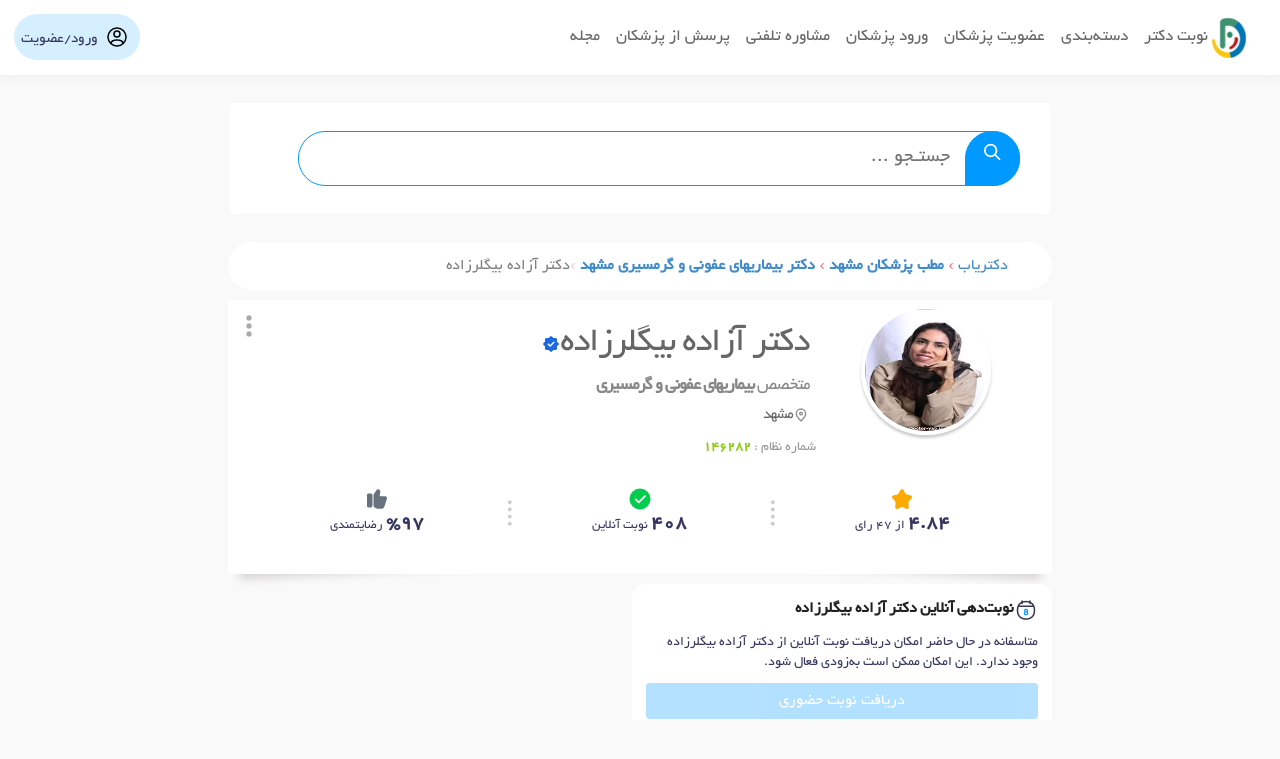

--- FILE ---
content_type: text/html; charset=utf-8
request_url: https://doctor-yab.ir/Search/29715/%d8%af%da%a9%d8%aa%d8%b1-%d8%a2%d8%b2%d8%a7%d8%af%d9%87-%d8%a8%db%8c%da%af%d9%84%d8%b1%d8%b2%d8%a7%d8%af%d9%87/
body_size: 82166
content:
<!DOCTYPE html>
<html lang="fa" dir="rtl">
<head>
    <title>نوبت از دکتر آزاده بیگلرزاده، متخصص بیماریهای عفونی و گرمسیری مشهد</title>
    <link rel="canonical" href="https://doctor-yab.ir/Search/29715/%d8%af%da%a9%d8%aa%d8%b1-%d8%a2%d8%b2%d8%a7%d8%af%d9%87-%d8%a8%db%8c%da%af%d9%84%d8%b1%d8%b2%d8%a7%d8%af%d9%87/" />
    <meta charset="utf-8" />
    <meta name="robots" content="index, follow" />
    <meta name="keywords" content="دکتر آزاده بیگلرزاده,متخصص بیماریهای عفونی و گرمسیری در مشهد,متخصص بیماریهای عفونی و گرمسیری" />
<meta name="description" content="نوبت‌دهی و آدرس و تلفن دکتر آزاده بیگلرزاده متخصص بیماریهای عفونی و گرمسیری در مشهد + نظرات بیماران و ساعات کاری و اینستاگرام دکتر آزاده بیگلرزاده" />
<meta name="title" content="دکتر آزاده بیگلرزاده متخصص بیماریهای عفونی و گرمسیری در مشهد" />
<meta property="og:description" content="نوبت‌دهی و آدرس و تلفن دکتر آزاده بیگلرزاده متخصص بیماریهای عفونی و گرمسیری در مشهد + نظرات بیماران و ساعات کاری و اینستاگرام دکتر آزاده بیگلرزاده" />
<meta property="og:title" content="دکتر آزاده بیگلرزاده متخصص بیماریهای عفونی و گرمسیری در مشهد" />
<meta property="twitter:description" content="نوبت‌دهی و آدرس و تلفن دکتر آزاده بیگلرزاده متخصص بیماریهای عفونی و گرمسیری در مشهد + نظرات بیماران و ساعات کاری و اینستاگرام دکتر آزاده بیگلرزاده" />
<meta property="twitter:title" content="دکتر آزاده بیگلرزاده متخصص بیماریهای عفونی و گرمسیری در مشهد" /><meta property="og:image:width" content="100" />
<meta property="og:image:height" content="130" />
<meta property="og:image" content="https://doctor-yab.ir/img/DrsImg/29715.jpg" />
<meta property="og:image:secure_url" content="https://doctor-yab.ir/img/DrsImg/29715.jpg" />
<meta property="twitter:image" content="https://doctor-yab.ir/img/DrsImg/29715.jpg" />
    <meta property="og:locale" content="fa_IR" />
    <meta property="og:type" content="website" />
    <meta property="og:url" content="https://doctor-yab.ir/Search/29715/%d8%af%da%a9%d8%aa%d8%b1-%d8%a2%d8%b2%d8%a7%d8%af%d9%87-%d8%a8%db%8c%da%af%d9%84%d8%b1%d8%b2%d8%a7%d8%af%d9%87/" />
    <meta property="og:site_name" content="دکتریاب" />
   <link rel="apple-touch-icon" sizes="180x180" href="/apple-touch-icon.png">
   <link rel="icon" type="image/png" sizes="32x32" href="/favicon-32x32.png">
   <link rel="icon" type="image/png" sizes="16x16" href="/favicon-16x16.png">
   <link rel="mask-icon" href="/safari-pinned-tab.svg" color="#0099ff">  
       <meta name="viewport" content="width=device-width, initial-scale=1.0" />
       <link rel="stylesheet" href="/css/page.css?x=2">
<style>.schema-faq-section{background:#7d7d7d0f;padding:.5em;border-radius:7px;margin:.9em 0;color:#777;font-size:16px}.schema-faq-question{cursor:pointer}.schema-faq-question:before{content:'+';padding:0 8px;font-size:18px;color:#00c431}.schema-faq-answer{display:none;padding:8px 1em 0 0}.bigmore{position:relative;max-height:400px;overflow:hidden;transition:max-height .3s ease-in-out;font-size:16px}.bigmore.expanded{max-height:none}.read-more{display:inline-block;color:#e12929;cursor:pointer;font-weight:700;margin-top:5px;position:absolute;bottom:0;left:0;right:0;text-align:center;background:#fff7f7;padding:10px;border-radius:4px}.justLeft{right:unset;}#iframeContainer{overflow: scroll;display:none;position:fixed;inset:0;width:100vw;min-height:90vh;z-index:9999999;background:#f9f9f9;flex-direction:column;padding-top:env(safe-area-inset-top);padding-bottom:env(safe-area-inset-bottom)}#iframeContainer iframe{width:100%;height:100%;flex:1;border:none;}@supports (height:100dvh){#iframeContainer{height:100dvh}}.SdrtH1Hid{position:absolute;left:0;z-index:-10}.sderLoca{font-size:16px;font-weight:400;padding:4px 0}.scvFrg{display:block;text-align:right}.fgth1name{text-align:right;display:flex;align-items:center}.lnks{display:flex;flex-wrap:wrap;align-items:center;justify-content:space-around}.lnks a{flex-grow:1;border-radius:.5em;margin:6px;padding:.5em;text-decoration:none;color:#48546a;background:#e9e9e9}footer{background:#fff}.drInsurances{display:flex;flex-wrap:wrap;gap:8px;align-items:center;background:#fff;margin:1em 0 0}.ins-badges{display:flex;flex-wrap:wrap;gap:6px;max-height:120px;overflow-y:auto}.drInsurances .ins-badge{display:flex;align-items:center;gap:6px;border:1px solid #eee;border-radius:999px;padding:4px 8px;font-size:12px;word-spacing:-2px}.drInsurances .ins-badge img{width:32px;height:32px;object-fit:contain}</style>
   
    <script type="application/ld+json">
{"@context":"https://schema.org","@type":"Physician","name":"دکتر آزاده بیگلرزاده","@id":"https://doctor-yab.ir/Search/29715/دکتر-آزاده-بیگلرزاده/","alternateName":"دکتر آزاده بیگلرزاده، متخصص بیماریهای عفونی و گرمسیری","description":"نوبت‌دهی دکتر آزاده بیگلرزاده متخصص بیماریهای عفونی و گرمسیری","isAcceptingNewPatients":true,"isAccessibleForFree":false,"medicalSpecialty":"Infectious and Tropical Diseases","url":"https://doctor-yab.ir/Search/29715/دکتر-آزاده-بیگلرزاده/","image":"https://doctor-yab.ir/img/DrsImg/29715.jpg","priceRange":"IRR 2,500,000 per visit","currenciesAccepted":"IRR","paymentAccepted":"Cash, Debit Card","address":{"@type":"PostalAddress","addressCountry":{"@type":"Country","name":"Iran"},"addressLocality":"مشهد","streetAddress":"احمد آباد - حاشیه عارف، بین عارف ۲و۴، ساختمان پزشکان حکیم، طبقه همکف پذیرش : شنبه تا پنج شنبه ساعت16تا 21"},"telephone":["05138446561","05138446563"],"geo":{"@type":"GeoCoordinates","latitude":"36.29371720042858","longitude":"59.57776308059693"},"aggregateRating":{"@type":"AggregateRating","bestRating":5,"worstRating":0,"ratingCount":"47","ratingValue":"4.84"},"mainEntity":{"@type":"Person","name":"دکتر آزاده بیگلرزاده","gender":"Female"},"areaServed":{"@type":"Place","@name":"مشهد"}}
    </script>


    <script type="application/ld+json">{"@context":"https://schema.org","@type":"FAQPage","mainEntity":[{"@type":"Question","name":"چگونه از دکتر آزاده بیگلرزاده نوبت بگیریم؟","acceptedAnswer":{"@type":"Answer","text":"برای نوبت گیری از دکتر آزاده بیگلرزاده می‌توانید از طریق سایت دکتریاب و گزینه دریافت نوبت حضوری استفاده کنید و همچنین از شماره تماس‌هایی که <a href='https://doctor-yab.ir/Search/29715/دکتر-آزاده-بیگلرزاده/'>در این صفحه</a> قرار داده شده است، به راحتی از ایشون نوبت دریافت کنید."}},{"@type":"Question","name":"آدرس و تلفن دکتر آزاده بیگلرزاده و زمان حضور در مطب را میخواستم؟","acceptedAnswer":{"@type":"Answer","text":"آدرس مطب دکتر آزاده بیگلرزاده در احمد آباد مشهد واقع شده است. برای آگاهی از آدرس کامل و شماره تماس مطب می‌توانید از سایت دکتریاب و <a href='https://doctor-yab.ir/Search/29715/دکتر-آزاده-بیگلرزاده/'>صفحه ایشون</a> کمک بگیرید."}},{"@type":"Question","name":"هزینه ویزیت دکتر آزاده بیگلرزاده چقدر است؟","acceptedAnswer":{"@type":"Answer","text":"مبلغ ویزیت دکتر آزاده بیگلرزاده طبق تعرفه ابلاغیه هیئت وزیران است و این هزینه می‌تواند بر اساس خدماتی که شما دریافت می‌کنید و هم‌چنین بیمه‌ای که شما دارید، متفاوت باشد."}},{"@type":"Question","name":"دکتر آزاده بیگلرزاده در چه زمینه پزشکی فعالیت دارند؟","acceptedAnswer":{"@type":"Answer","text":"دکتر آزاده بیگلرزاده متخصص بیماریهای عفونی و گرمسیری هستند که در این زمینه می‌تواند به شما کمک کنند."}},{"@type":"Question","name":"میزان رضایت بیماران از دکتر آزاده بیگلرزاده چقدر است؟","acceptedAnswer":{"@type":"Answer","text":"تا اکنون حدود 47 رای برای دکتر آزاده بیگلرزاده در سایت دکتریاب ثبت شده است، که میانگین رضایت از ایشون 97% بوده است."}}]}</script>
</head>
<body>
        <nav class="menu-top">
        <ul class="menu">
		<li>
  <a href="https://doctor-yab.ir" class="sdRfvB" style="display: flex;align-items: center;margin: 0;">
   <img decoding="async" src="/img/D.png" width="38" height="40" alt="دکتریاب" style="padding-left: .35rem;">
<span>نوبت دکتر</span>
                    </a>
                </li>

                <li class="megamenu-item">
                    <a href="#" class="megamenu-toggle">دسته‌بندی</a>
                    <div class="megamenu-panel">

                        <div class="megamenu-column slc">
                            <span data-act="city" class="active-tab">شهرها</span>
                            <span data-act="expert">تخصص‌ها</span>
                        </div>

                        <div class="MegaListitems">
                            <div class="megamenu-column cities">
                                <span>شهرها</span>
                                <ul>
                                    <li><a href="/Search/City-7/" title="لیست پزشکان تهران">تهران</a></li>
                                    <li><a href="/Search/City-38/" title="لیست پزشکان مشهد">مشهد</a></li>
                                    <li><a href="/Search/City-19/" title="لیست پزشکان اصفهان">اصفهان</a></li>
                                    <li><a href="/Search/City-29/" title="لیست پزشکان شیراز">شیراز</a></li>
                                    <li><a href="/Search/City-1046/" title="لیست پزشکان کرج">کرج</a></li>
                                    <li><a href="/Search/City-25/" title="لیست پزشکان تبریز">تبریز</a></li>
                                    <li><a href="/Search/City-1/" title="لیست پزشکان اهواز">اهواز</a></li>
                                    <li><a href="/Search/City-42/" title="لیست پزشکان قم">قم</a></li>
                                    <li><a href="/Search/City-34/" title="لیست پزشکان رشت">رشت</a></li>
                                    <li><a href="/Search/City-10/" title="لیست پزشکان کرمانشاه">کرمانشاه</a></li>
                                    <li><a href="/Search/City-1053/" title="لیست پزشکان ارومیه">ارومیه</a></li>
                                    <li><a href="/Search/City-1054/" title="لیست پزشکان زاهدان">زاهدان</a></li>
                                    <li><a href="/Search/City-1050/" title="لیست پزشکان کرمان">کرمان</a></li>
                                    <li><a href="/Search/City-46/" title="لیست پزشکان اراک">اراک</a></li>
                                    <li><a href="/Search/City-12/" title="لیست پزشکان همدان">همدان</a></li>
                                    <li><a href="/Search/City-1048/" title="لیست پزشکان یزد">یزد</a></li>
                                    <li><a href="/Search/City-32/" title="لیست پزشکان بندرعباس">بندرعباس</a></li>
                                    <li><a href="/Search/City-1062/" title="لیست پزشکان زنجان">زنجان</a></li>
                                    <li><a href="/Search/City-27/" title="لیست پزشکان قزوین">قزوین</a></li>
                                    <li><a href="/Search/City-1080/" title="لیست پزشکان سنندج">سنندج</a></li>
                                    <li><a href="/Search/City-1070/" title="لیست پزشکان خرم آباد">خرم آباد</a></li>
                                    <li><a href="/Search/City-1064/" title="لیست پزشکان گرگان">گرگان</a></li>
                                    <li><a href="/Search/City-1077/" title="لیست پزشکان ساری">ساری</a></li>
                                    <li><a href="/Search/City-1109/" title="لیست پزشکان بجنورد">بجنورد</a></li>
                                    <li><a href="/Search/City-1097/" title="لیست پزشکان بوشهر">بوشهر</a></li>
                                    <li><a href="/Search/City-1189/" title="لیست پزشکان بیرجند">بیرجند</a></li>
                                    <li><a href="/Search/City-1093/" title="لیست پزشکان ایلام">ایلام</a></li>
                                    <li><a href="/Search/City-1075/" title="لیست پزشکان شهرکرد">شهرکرد</a></li>
                                    <li><a href="/Search/City-1058/" title="لیست پزشکان سمنان">سمنان</a></li>
                                    <li><a href="/Search/City-1154/" title="لیست پزشکان یاسوج">یاسوج</a></li>
                                    <li><a href="/Search/City-1068/" title="لیست پزشکان اردبیل">اردبیل</a></li>

                                </ul>
                            </div>
                            <div class="megamenu-column experts">
                                <span>تخصص‌ها</span>
                                <ul>
                                    <li><a href="/Search/Takhasos-3/">قلب و عروق</a></li>
                                    <li><a href="/Search/Takhasos-2/">مغز و اعصاب</a></li>
                                    <li><a href="/Search/Takhasos-10/">چشم‌پزشکی</a></li>
                                    <li><a href="/Search/Takhasos-5/">پوست و مو</a></li>
                                    <li><a href="/Search/Takhasos-6/">زنان و زایمان</a></li>
                                    <li><a href="/Search/Takhasos-14/">دندانپزشک</a></li>
                                    <li><a href="/Search/Takhasos-7/">ارتوپد</a></li>
                                    <li><a href="/Search/Takhasos-4/">جراح مغز و اعصاب</a></li>
                                    <li><a href="/Search/Takhasos-1107/">گوارش و کبد</a></li>
                                    <li><a href="/Search/Takhasos-1040/">روانپزشک</a></li>
                                    <li><a href="/Search/Takhasos-1068/">مشاور و روانشناس</a></li>
                                    <li><a href="/Search/Takhasos-34/">غدد</a></li>
                                    <li><a href="/Search/Takhasos-1061/">گوش حلق و بینی</a></li>
                                    <li><a href="/Search/Takhasos-9/">اورولوژی</a></li>
                                    <li><a href="/Search/Takhasos-11/">کودکان</a></li>
                                    <li><a href="/Search/Takhasos-15/">سونوگرافی</a></li>
                                    <li><a href="/Search/Takhasos-12/">داخلی</a></li>
                                    <li><a href="/Search/Takhasos-20/">پزشک عمومی</a></li>
                                    <li><a href="/Search/Takhasos-1101/">عصب و عضله</a></li>
                                    <li><a href="/Search/Takhasos-26/">عفونی</a></li>
                                    <li><a href="/Search/Takhasos-8/">جراح عمومی</a></li>
                                    <li><a href="/Search/Takhasos-1045/">ریه</a></li>
                                    <li><a href="/Search/Takhasos-1054/">روماتولوژی</a></li>
                                    <li><a href="/Search/Takhasos-29/">تغذیه</a></li>
                                    <li><a href="/Search/Takhasos-1082/">آسم و آلرژی</a></li>
                                    <li><a href="/Search/Takhasos-18/">گفتاردرمانی</a></li>
                                    <li><a href="/Search/Takhasos-24/">فیزیوتراپی</a></li>
                                    <li><a href="/Search/Takhasos-1049/">نفرولوژی</a></li>
                                    <li><a href="/Search/Takhasos-1042/">خون و سرطان</a></li>
                                    <li><a href="/Search/Takhasos-1067/">جراح پلاستیک</a></li>
                                    <li><a href="/Search/Takhasos-1094/">بینایی‌سنجی</a></li>
                                    <li><a href="/Search/Takhasos-1071/">شنوایی‌سنجی</a></li>
                                    <li><a href="/Search/Takhasos-1173/">پزشکی قانونی</a></li>
                                    <li><a href="/Search/Takhasos-1125/">طب‌کار</a></li>
                                    <li><a href="/Search/Takhasos-27/">مامایی</a></li>
                                    <li><a href="/Search/Takhasos-1075/">ژنتیک</a></li>
                                    <li><a href="/Search/Takhasos-35/">آزمایشگاه</a></li>
                                    <li><a href="/Search/Takhasos-1180/">بیمارستان و مراکز درمانی</a></li>
                                </ul>
                            </div>
                        </div>
                    </div>
                </li>
   
                <li><a href="https://doctor-yab.ir/Register/">عضویت پزشکان</a></li>
                <li><a href="https://doctor-yab.ir/dr/login/">ورود پزشکان</a></li>
	  	<li><a href="/Moshavereh/List/">مشاوره تلفنی</a></li>
                <li><a href="https://doctor-yab.ir/faq/">پرسش از پزشکان</a></li>
                <li><a href="https://blog.doctor-yab.ir/">مجله</a></li>
                    </ul>

                    <div class="User-navbar">
                        <svg width="24" height="24" viewBox="0 0 24 24" fill="none"> <path d="M18 18.7023C18 15.6706 14.5 15 12 15C9.5 15 6 15.6706 6 18.7023M21 12C21 16.9706 16.9706 21 12 21C7.02944 21 3 16.9706 3 12C3 7.02944 7.02944 3 12 3C16.9706 3 21 7.02944 21 12ZM15 9C15 10.6569 13.6569 12 12 12C10.3431 12 9 10.6569 9 9C9 7.34315 10.3431 6 12 6C13.6569 6 15 7.34315 15 9Z" stroke="#000000" stroke-width="1.5" stroke-linecap="round" stroke-linejoin="round" /></svg>
                        <span id="user_name">ورود/عضویت</span>
                        <ul>
                            <li style="background: #09f; text-align: center; border-radius: 1em; margin: 12px 0; font-size: 18px; padding: 6px 0;"><a style="color:#fff!important" href="/Users/login/">ورود کاربر</a></li>
                            <li><svg width="24" height="24" viewBox="0 0 24 24" fill="none"><path d="M16 15.2v1.6875L16.9 17.9M9 11H4M20 9V7C20 5.89543 19.1046 5 18 5H6C4.89543 5 4 5.89543 4 7V19c0 1.1046.89543 2 2 2H9M15 3V7M9 3V7M20.5 17c0 2.4853-2.0147 4.5-4.5 4.5-2.4853.0-4.5-2.0147-4.5-4.5.0-2.4853 2.0147-4.5 4.5-4.5 2.4853.0 4.5 2.0147 4.5 4.5z" stroke="#000" stroke-width="1.5" stroke-linecap="round" stroke-linejoin="round" /></svg><a href="/Users/Nobats/">نوبت‌های من</a></li>
                            <li><svg width="24" height="24" viewBox="0 0 24 24" fill="none"><path d="M14.5 6.5c.7372.14382 1.4689.46892 2 1C17.0311 8.03108 17.3562 8.76284 17.5 9.5M15 3c1.5315.17014 2.9097.91107 4 2 1.0903 1.08893 1.8279 2.46869 2 4M20.9995 16.4767v2.7097C21.0037 20.2223 20.0723 21.0873 19.0265 20.9929 10.0001 21 3.00006 13.935 3.00713 4.96919 2.91294 3.92895 3.77364 3.00106 4.80817 3.00009H7.52331C7.96253 2.99577 8.38835 3.151 8.72138 3.43684 9.66819 4.24949 10.2772 7.00777 10.0429 8.10428c-.18296.85608-1.04594 1.45501-1.63264 2.04052 1.28838 2.2614 3.16444 4.1337 5.43024 5.4196C14.4272 14.9788 15.0274 14.1176 15.8851 13.935 16.9855 13.7008 19.7615 14.3106 20.5709 15.264 20.858 15.6021 21.0105 16.0337 20.9995 16.4767z" stroke="#000" stroke-width="1.5" stroke-linecap="round" stroke-linejoin="round" /></svg><a href="/Users/VisitCalls/">مشاوره‌های من</a></li>
                            <li><svg width="24" height="24" viewBox="0 0 24 24" fill="none"><path d="M6 6c0-1.10457.89543-2 2-2h8c1.1046.0 2 .89543 2 2V21l-6-6-6 6V6z" stroke="#000" stroke-width="1.5" stroke-linecap="round" stroke-linejoin="round" /></svg><a href="/Users/bookmarked/">پزشکان نشان شده</a></li>
                            <li><svg width="24" height="24" viewBox="0 0 24 24" fill="none"><path d="M4 21V19.5C4 16.4624 6.46243 14 9.5 14H12.5C15.5376 14 18 16.4624 18 19.5V21M7 21V18M15 21V18M16.5 6L16.8367 5.49493C17.1969 4.95461 17.9371 4.82782 18.4566 5.21745C19.0073 5.63047 19.0645 6.43549 18.5778 6.92224L17.8536 7.64645C17.6272 7.87282 17.5 8.17986 17.5 8.5M17.5 10V10.2M13.8281 4.89801C14.6435 3.74945 15.9842 3 17.5 3C19.9853 3 22 5.01472 22 7.5C22 9.98528 19.9853 12 17.5 12C16.2549 12 15.1279 11.4943 14.3131 10.6771M15 8.00001C15 5.79086 13.2091 4 11 4C8.79086 4 7 5.79086 7 8.00001C7 10.2092 8.79086 12 11 12C11.8312 12 12.6032 11.7465 13.2429 11.3125C14.3033 10.5931 15 9.37794 15 8.00001Z" stroke="#000000" stroke-linecap="round" stroke-linejoin="round" stroke-width="1.4" /></svg><a href="/Users/faq/">لیست سوالات من</a></li>
                            <li><svg width="24" height="24" viewBox="0 0 24 24" fill="none"><path d="M21.5 9H14c-1.6569.0-3 1.3431-3 3s1.3431 3 3 3h7.5M14 12V12.01M4.61111 5H19.3889C20.5548 5 21.5 6.04467 21.5 7.33333V16.6667C21.5 17.9553 20.5548 19 19.3889 19H4.61111C3.44518 19 2.5 17.9553 2.5 16.6667V7.33333C2.5 6.04467 3.44518 5 4.61111 5z" stroke="#000" stroke-width="1.5" stroke-linecap="round" stroke-linejoin="round" /></svg><a href="/Users/wallet/">کیف پول</a></li>
                        </ul>
                    </div>
    </nav>


    <div class="container-fluid">

        <div class="row search-box-row">
            <div class="col-xs-12 pd2">
                <div class="col-xs-12">
                    <form class="SearchForm" action="/Search/" method="get">
                        <input id="txtSearch" onfocus="this.select()" name="q" placeholder="جستـجو ..." autocomplete="off" type="search" />
                        <button aria-label="search" class="btnnld" type="submit" id="btnSearch"><svg fill="#fff" width="32" height="32" viewBox="-8 0 32 32"><path d="M16.08 22.72l-4.16-4.16c2.04-2.6 1.84-6.4-.56-8.76-1.24-1.24-2.92-1.96-4.72-1.96S3.2 8.52 1.96 9.8A6.47 6.47 0 0 0 0 14.48a6.63 6.63 0 0 0 1.96 4.72c1.24 1.24 2.92 1.96 4.72 1.96a6.55 6.55 0 0 0 4.08-1.4l4.16 4.16c.16.16.36.24.6.24s.44-.08.6-.24c.28-.32.28-.88-.04-1.2zM3.12 18c-.92-.92-1.44-2.2-1.44-3.52s.52-2.56 1.44-3.52c.96-.92 2.2-1.44 3.52-1.44s2.56.52 3.52 1.44c1.92 1.96 1.92 5.08 0 7.04-.92.92-2.2 1.44-3.52 1.44-1.32.04-2.56-.48-3.52-1.44z" /></svg></button>
                    </form>
                </div>
            </div>
        </div>

        <div class="row">
            <div class="col-md-8 col-md-offset-2">

                    <div class="breadcrumb2 effect2">
                        <ol itemscope itemtype="http://schema.org/BreadcrumbList"><li itemprop="itemListElement" itemscope itemtype="http://schema.org/ListItem"><a class="btnnld" itemscope itemtype="http://schema.org/Thing" itemprop="item" href="/" itemid="/"><span itemprop="name">دکتریاب</span></a><svg width="6px" height="6px" viewBox="-3 0 14 14" fill="none"><g stroke-width="0"></g><g  stroke-linecap="round" stroke-linejoin="round"></g><g><path fill-rule="evenodd" clip-rule="evenodd" d="M7.7071 12.2929C8.0976 12.6834 8.0976 13.3166 7.7071 13.7071C7.3166 14.0976 6.6834 14.0976 6.2929 13.7071L0.29289 7.7071C-0.09763 7.3166 -0.09763 6.6834 0.29289 6.2929L6.2929 0.29289C6.6834 -0.09763 7.3166 -0.09763 7.7071 0.29289C8.0976 0.68342 8.0976 1.31658 7.7071 1.70711L2.4142 7L7.7071 12.2929z" fill="#ef5555"></path></g></svg> <meta itemprop="position" content="1" /></li><li itemprop="itemListElement" itemscope itemtype="http://schema.org/ListItem"><b><a title='بهترین پزشکان مشهد' itemscope class="btnnld" itemtype="http://schema.org/Thing" itemprop="item" href='/Search/City-38/' itemid='/Search/City-38/'><span itemprop="name">مطب پزشکان مشهد</span></a></b><meta itemprop="position" content="2" /><svg width="6px" height="6px" viewBox="-3 0 14 14" fill="none"><g stroke-width="0"></g><g stroke-linecap="round" stroke-linejoin="round"></g><g><path fill-rule="evenodd" clip-rule="evenodd" d="M7.7071 12.2929C8.0976 12.6834 8.0976 13.3166 7.7071 13.7071C7.3166 14.0976 6.6834 14.0976 6.2929 13.7071L0.29289 7.7071C-0.09763 7.3166 -0.09763 6.6834 0.29289 6.2929L6.2929 0.29289C6.6834 -0.09763 7.3166 -0.09763 7.7071 0.29289C8.0976 0.68342 8.0976 1.31658 7.7071 1.70711L2.4142 7L7.7071 12.2929z" fill="#ef5555"></path></g></svg></li><li itemprop="itemListElement" itemscope itemtype="http://schema.org/ListItem"><b><a title='بهترین پزشکان بیماریهای عفونی و گرمسیری در مشهد' itemscope class="btnnld" itemtype="http://schema.org/Thing" itemprop="item" href='/Search/City-38/Takhasos-26/' itemid='/Search/City-38/Takhasos-26/'><span itemprop="name">دکتر بیماریهای عفونی و گرمسیری مشهد</span></a></b><svg width="6px" height="6px" viewBox="-5 0 24 24" fill="none"><g id="SVGRepo_bgCarrier" stroke-width="0"></g><g stroke-linecap="round" stroke-linejoin="round"></g><g><path fill-rule="evenodd" clip-rule="evenodd" d="M2.91421 12L13.2071 22.2929C13.5976 22.6834 13.5976 23.3166 13.2071 23.7071C12.8166 24.0976 12.1834 24.0976 11.7929 23.7071L0.79289 12.7071C0.40237 12.3166 0.40237 11.6834 0.79289 11.2929L11.7929 0.292893C12.1834 -0.0976311 12.8166 -0.0976311 13.2071 0.292893C13.5976 0.683418 13.5976 1.31658 13.2071 1.70711L2.91421 12z" fill="#ef5555"></path></g></svg><meta itemprop="position" content="3" /></li><li itemprop="itemListElement" itemscope itemtype="http://schema.org/ListItem"><span itemscope itemtype="http://schema.org/Thing" itemprop="item" itemid="/Search/29715/" class="endcrumb"><span itemprop="name">دکتر آزاده بیگلرزاده</span></span><meta itemprop="position" content="4" /></li></ol>
                    </div>

                <!-- MAIN -->
                <div class="main">

                    <div class="base-info col-xs-12 effect2 rounded">

                        <div class="tls">
                            <button type="button" aria-label="drTools"><svg width="32" height="32" viewBox="0 0 24 24" fill="none"><path d="M10 12a2 2 0 1 0 4 0 2 2 0 0 0-4 0zm0-6a2 2 0 1 0 4 0 2 2 0 0 0-4 0zm0 12a2 2 0 1 0 4 0 2 2 0 0 0-4 0z" fill="#aaa" /></svg></button>
                            <div class="share">
                                <span class="Bdfgw" data-sdDqf="29715"><svg width="16px" height="16px" class="bok" viewBox="0 0 24 24" fill="none"><g stroke-width="0"></g><g stroke-linecap="round" stroke-linejoin="round"></g><g> <path d="M7 7.2C7 6.07989 7 5.51984 7.21799 5.09202C7.40973 4.71569 7.71569 4.40973 8.09202 4.21799C8.51984 4 9.07989 4 10.2 4H13.8C14.9201 4 15.4802 4 15.908 4.21799C16.2843 4.40973 16.5903 4.71569 16.782 5.09202C17 5.51984 17 6.07989 17 7.2V20L14.126 17.4453C13.3737 16.7766 12.9976 16.4423 12.5732 16.3154C12.1992 16.2035 11.8008 16.2035 11.4268 16.3154C11.0024 16.4423 10.6263 16.7766 9.87404 17.4453L7 20V7.2Z" stroke="#3c3c3c" stroke-width="2" stroke-linecap="round" stroke-linejoin="round"></path> </g></svg> ‌ذخیره‌کن، گُم نکنی</span>
                                <span class="dfASDA"><svg width="16px" height="16px" viewBox="0 0 24 24" fill="none"><g stroke-width="0"></g><g stroke-linecap="round" stroke-linejoin="round"></g><g> <path fill-rule="evenodd" clip-rule="evenodd" d="M1 18.5088C1 13.1679 4.90169 8.77098 9.99995 7.84598V5.51119C9.99995 3.63887 12.1534 2.58563 13.6313 3.73514L21.9742 10.224C23.1323 11.1248 23.1324 12.8752 21.9742 13.7761L13.6314 20.2649C12.1534 21.4144 10 20.3612 10 18.4888V16.5189C7.74106 16.9525 5.9625 18.1157 4.92778 19.6838C4.33222 20.5863 3.30568 20.7735 2.55965 20.5635C1.80473 20.3511 1.00011 19.6306 1 18.5088ZM12.4034 5.31385C12.2392 5.18613 11.9999 5.30315 11.9999 5.51119V9.41672C11.9999 9.55479 11.8873 9.66637 11.7493 9.67008C8.09094 9.76836 4.97774 12.0115 3.66558 15.1656C3.46812 15.6402 3.31145 16.1354 3.19984 16.6471C3.07554 17.217 3.00713 17.8072 3.00053 18.412C3.00018 18.4442 3 18.4765 3 18.5088C3.00001 18.6437 3.18418 18.6948 3.25846 18.5822C3.27467 18.5577 3.29101 18.5332 3.30747 18.5088C3.30748 18.5088 3.30746 18.5088 3.30747 18.5088C3.63446 18.0244 4.01059 17.5765 4.42994 17.168C4.71487 16.8905 5.01975 16.6313 5.34276 16.3912C7.05882 15.1158 9.28642 14.3823 11.7496 14.3357C11.8877 14.3331 12 14.4453 12 14.5834V18.4888C12 18.6969 12.2393 18.8139 12.4035 18.6862L20.7463 12.1973C20.875 12.0973 20.875 11.9028 20.7463 11.8027L12.4034 5.31385Z" fill="#3c3c3c"></path> </g></svg> اشتراک گذاری</span>
                            </div>
                        </div>

                        <div class="col-xs-12">
                            <div class="col-md-3 text-center drimg">
                                    <img id="dr-pic" width="130" height="130" class="dr-pic-rounded" src="/img/DrsImg/29715.jpg" alt="دکتر آزاده بیگلرزاده" title="دکتر آزاده بیگلرزاده" />
                            </div>
                            <div class="col-md-9 dract">
                                <div class="ScffGtr">
                                        <h1>
                                            <span class="SdrtH1Hid">نوبت آنلاین</span>
                                            <span class="fgth1name">
                                                دکتر آزاده بیگلرزاده
                                                <svg width="18px" height="18px" aria-hidden="true" viewBox="0 0 24 24" version="1.1" fill="#000000"><g stroke-width="0"></g><g stroke-linecap="round" stroke-linejoin="round"></g><g><g stroke="none" stroke-width="1" fill="none" fill-rule="evenodd"> <g transform="translate(-334.000000, -240.000000)"> <g transform="translate(334.000000, 240.000000)"> <path d="M24,0 L24,24 L0,24 L0,0 L24,0 Z M12.5934901,23.257841 L12.5819402,23.2595131 L12.5108777,23.2950439 L12.4918791,23.2987469 L12.4918791,23.2987469 L12.4767152,23.2950439 L12.4056548,23.2595131 C12.3958229,23.2563662 12.3870493,23.2590235 12.3821421,23.2649074 L12.3780323,23.275831 L12.360941,23.7031097 L12.3658947,23.7234994 L12.3769048,23.7357139 L12.4804777,23.8096931 L12.4953491,23.8136134 L12.4953491,23.8136134 L12.5071152,23.8096931 L12.6106902,23.7357139 L12.6232938,23.7196733 L12.6232938,23.7196733 L12.6266527,23.7031097 L12.609561,23.275831 C12.6075724,23.2657013 12.6010112,23.2592993 12.5934901,23.257841 L12.5934901,23.257841 Z M12.8583906,23.1452862 L12.8445485,23.1473072 L12.6598443,23.2396597 L12.6498822,23.2499052 L12.6498822,23.2499052 L12.6471943,23.2611114 L12.6650943,23.6906389 L12.6699349,23.7034178 L12.6699349,23.7034178 L12.678386,23.7104931 L12.8793402,23.8032389 C12.8914285,23.8068999 12.9022333,23.8029875 12.9078286,23.7952264 L12.9118235,23.7811639 L12.8776777,23.1665331 C12.8752882,23.1545897 12.8674102,23.1470016 12.8583906,23.1452862 L12.8583906,23.1452862 Z M12.1430473,23.1473072 C12.1332178,23.1423925 12.1221763,23.1452606 12.1156365,23.1525954 L12.1099173,23.1665331 L12.0757714,23.7811639 C12.0751323,23.7926639 12.0828099,23.8018602 12.0926481,23.8045676 L12.108256,23.8032389 L12.3092106,23.7104931 L12.3186497,23.7024347 L12.3186497,23.7024347 L12.3225043,23.6906389 L12.340401,23.2611114 L12.337245,23.2485176 L12.337245,23.2485176 L12.3277531,23.2396597 L12.1430473,23.1473072 Z" fill-rule="nonzero"> </path> <path d="M10.5857,2.10056 C11.3256895,1.36061789 12.5011493,1.32167357 13.2868927,1.98372704 L13.4141,2.10056 L15.3136,4.00005 L17.9999,4.00005 C19.0542909,4.00005 19.9180678,4.81592733 19.9944144,5.85078759 L19.9999,6.00005 L19.9999,8.68632 L21.8994,10.5858 C22.6393895,11.3257895 22.6783363,12.5012493 22.0162404,13.2870778 L21.8994,13.4143 L19.9999,15.3138 L19.9999,18.0001 C19.9999,19.0543955 19.18405,19.9182591 18.1491661,19.9946139 L17.9999,20.0001 L15.3136,20.0001 L13.4141,21.8995 C12.6742053,22.6394895 11.4987504,22.6784363 10.7129222,22.0163404 L10.5857,21.8995 L8.68622,20.0001 L5.99991,20.0001 C4.94554773,20.0001 4.08174483,19.1841589 4.00539573,18.1493537 L3.99991,18.0001 L3.99991,15.3137 L2.10043,13.4143 C1.36049737,12.6743105 1.32155355,11.4988507 1.98360703,10.7130222 L2.10044,10.5858 L3.99991,8.68636 L3.99991,6.00005 C3.99991,4.94568773 4.81578733,4.08188483 5.85064759,4.00553573 L5.99991,4.00005 L8.68622,4.00005 L10.5857,2.10056 Z M15.0794,8.98261 L10.8348,13.2271 L9.06704,11.4594 C8.67652,11.0689 8.04336,11.0689 7.65283,11.4594 C7.26231,11.8499 7.26231,12.4831 7.65283,12.8736 L10.057,15.2778 C10.4866,15.7073 11.1831,15.7073 11.6126,15.2778 L16.4936,10.3968 C16.8841,10.0063 16.8841,9.37314 16.4936,8.98261 C16.103,8.59209 15.4699,8.59209 15.0794,8.98261 Z" fill="#1b69e0"> </path> </g> </g> </g> </g></svg>
                                            </span>

                                            <span id="sdrFV" class="scvFrg">
                                                <span class="a-description">
                                                    متخصص <strong>بیماریهای عفونی و گرمسیری</strong>
                                                </span>
                                            </span>
                                            <span class="flx sderLoca">
                                                <svg width="16" height="16" aria-hidden="true" viewBox="0 0 24 24" fill="none" stroke="#8c8c8c" stroke-width="2" stroke-linejoin="round" xmlns:v="https://vecta.io/nano"><path d="M12 21c3.5-3.6 7-6.824 7-10.8S15.866 3 12 3s-7 3.224-7 7.2 3.5 7.2 7 10.8z" /><path d="M12 12a2 2 0 1 0 0-4 2 2 0 1 0 0 4z" /></svg>
                                                مشهد
                                            </span>
                                        </h1>
                                </div>

                                <div class="nezam">
                                    <span>شماره نظام : <b>146282</b></span>
                                </div>
                            </div>


                                    <div class="drsummary col-xs-12">
                                            <div class="zinfo">
                                                <svg width="24" height="24" viewBox="0 0 24 24" fill="none"><path d="M9.153 5.408C10.42 3.136 11.053 2 12 2s1.58 1.136 2.847 3.408l.328.588c.36.646.54.969.821 1.182s.63.292 1.329.45l.636.144c2.46.557 3.689.835 3.982 1.776s-.546 1.921-2.223 3.882l-.434.507c-.477.557-.715.836-.822 1.18s-.071.716.001 1.46l.066.677c.253 2.616.38 3.924-.386 4.506s-1.918.051-4.221-1.009l-.596-.274c-.654-.301-.982-.452-1.328-.452s-.674.151-1.328.452l-.596.274c-2.303 1.06-3.455 1.59-4.221 1.009s-.639-1.89-.386-4.506l.066-.677c.072-.744.108-1.115.001-1.46s-.345-.623-.822-1.18l-.434-.507c-1.677-1.961-2.515-2.941-2.223-3.882S3.58 8.329 6.04 7.772l.636-.144c.699-.158 1.048-.237 1.329-.45s.461-.536.821-1.182l.328-.588z" fill="#fcaa01" /></svg>
                                                    <span><b>4.84</b> از 47 رای</span>
                                            </div>
                                            <svg width="32" viewBox="-1.5 -1.5 18 18" fill="none" stroke="#000000" stroke-width="0"> <g transform="rotate(90 8 8)" fill-rule="evenodd" fill="#ccc"> <use xlink:href="#B" stroke-linejoin="round" stroke="#ccc" stroke-width=".45" /> <use xlink:href="#B" /> </g> <defs> <path id="B" d="M1.5 6.625c-.483 0-.875.392-.875.875s.392.875.875.875.875-.392.875-.875-.392-.875-.875-.875zm4 0c-.483 0-.875.392-.875.875s.392.875.875.875.875-.392.875-.875-.392-.875-.875-.875zm4 0c-.483 0-.875.392-.875.875s.392.875.875.875.875-.392.875-.875-.392-.875-.875-.875zm3.125.875c0-.483.392-.875.875-.875s.875.392.875.875-.392.875-.875.875-.875-.392-.875-.875z" /> </defs></svg>
                                            <div class="zinfo">
                                                <svg width="24" height="24" viewBox="0 0 1024 1024" fill="#000000" stroke="#000000" stroke-width=".01"><path fill="#06cc4e" d="M512 64a448 448 0 110 896 448 448 0 010-896zm-55.808 536.384l-99.52-99.584a38.4 38.4 0 10-54.336 54.336l126.72 126.72a38.272 38.272 0 0054.336 0l262.4-262.464a38.4 38.4 0 10-54.272-54.336L456.192 600.384z" /></svg>
                                                <span><b>408</b> نوبت آنلاین</span>
                                            </div>
                                            <svg width="32" viewBox="-1.5 -1.5 18 18" fill="none" stroke="#000000" stroke-width="0"> <g transform="rotate(90 8 8)" fill-rule="evenodd" fill="#ccc"> <use xlink:href="#B" stroke-linejoin="round" stroke="#ccc" stroke-width=".45" /> <use xlink:href="#B" /> </g> <defs> <path id="B" d="M1.5 6.625c-.483 0-.875.392-.875.875s.392.875.875.875.875-.392.875-.875-.392-.875-.875-.875zm4 0c-.483 0-.875.392-.875.875s.392.875.875.875.875-.392.875-.875-.392-.875-.875-.875zm4 0c-.483 0-.875.392-.875.875s.392.875.875.875.875-.392.875-.875-.392-.875-.875-.875zm3.125.875c0-.483.392-.875.875-.875s.875.392.875.875-.392.875-.875.875-.875-.392-.875-.875z" /> </defs></svg>
                                            <div class="zinfo">
                                                <svg width="24" height="24" viewBox="0 0 24 24" fill="#67727e"><path d="M8.391 18.491V8.331a2.02 2.02 0 0 1 .34-1.12l2.73-4.06c.43-.65 1.5-1.11 2.41-.77.98.33 1.63 1.43 1.42 2.41l-.52 3.27c-.04.3.04.57.21.78a.93.93 0 0 0 .69.31h4.11c.79 0 1.47.32 1.87.88.38.54.45 1.24.2 1.95l-2.46 7.49c-.31 1.24-1.66 2.25-3 2.25h-3.9c-.67 0-1.61-.23-2.04-.66l-1.28-.99c-.49-.37-.78-.96-.78-1.58zM5.21 6.379H4.18c-1.55 0-2.18.6-2.18 2.08v10.06c0 1.48.63 2.08 2.18 2.08h1.03c1.55 0 2.18-.6 2.18-2.08V8.459c0-1.48-.63-2.08-2.18-2.08z" /></svg>
                                                <span>
                                                    <b>%97</b> رضایتمندی
                                                </span>
                                            </div>
                                    </div>
                        </div>

                    </div>

                    <div class="col-xs-12 OnlineSer">

                        <div class="base-info effect2 rounded margin-top-10px">
                            <h2>
                                <svg width="24" height="24" aria-hidden="true" fill="none" viewBox="0 0 24 24"><path fill="#363853" d="m3.833 15.249.731-.168zm0-5.896.731.168zm16.334 0-.731.168zm0 5.896-.731-.168zm-5.287 5.41.175.73zm-5.76 0 .175-.73zm0-16.716.175.73zm5.76 0 .175-.73zM8.82 3a.75.75 0 0 0-1.5 0zm-1.5 2.514a.75.75 0 0 0 1.5 0zM16.68 3a.75.75 0 0 0-1.5 0zm-1.5 2.514a.75.75 0 0 0 1.5 0zM4.564 15.08a12.45 12.45 0 0 1 0-5.56l-1.462-.335a13.95 13.95 0 0 0 0 6.23zm14.872-5.56c.419 1.828.419 3.731 0 5.56l1.462.335c.47-2.049.47-4.181 0-6.23zm-4.73 10.409a11.6 11.6 0 0 1-5.411 0l-.35 1.458a13.1 13.1 0 0 0 6.11 0zM9.294 4.672c1.78-.427 3.63-.427 5.41 0l.35-1.458a13.1 13.1 0 0 0-6.11 0zm0 15.258c-2.339-.562-4.177-2.435-4.73-4.85l-1.463.336c.677 2.955 2.935 5.274 5.843 5.972zm5.76 1.458c2.908-.698 5.166-3.017 5.843-5.972l-1.462-.335c-.554 2.414-2.392 4.287-4.73 4.849zm-.35-16.716c2.339.562 4.177 2.434 4.73 4.849l1.463-.335c-.677-2.955-2.935-5.275-5.843-5.972zm-5.76-1.458C6.037 3.91 3.779 6.23 3.102 9.186l1.462.335c.554-2.415 2.392-4.287 4.73-4.849zM4.14 9.029h15.72v-1.5H4.14zM7.32 3v2.514h1.5V3zm7.86 0v2.514h1.5V3z" /><path fill="#0095FF" d="M13.442 13.924c.405-.288.657-.72.657-1.305 0-1.215-.936-1.845-2.043-1.845s-2.052.63-2.052 1.845c0 .585.261 1.017.657 1.305a1.74 1.74 0 0 0-.864 1.521c0 1.161.855 1.881 2.259 1.881 1.395 0 2.259-.72 2.259-1.881a1.73 1.73 0 0 0-.873-1.521m-1.386-1.98c.468 0 .81.27.81.738 0 .459-.342.747-.81.747s-.81-.288-.81-.747c0-.468.342-.738.81-.738m0 4.212c-.594 0-1.026-.306-1.026-.873 0-.558.432-.864 1.026-.864s1.026.306 1.026.864c0 .567-.432.873-1.026.873" /></svg>
                                نوبت‌دهی آنلاین دکتر آزاده بیگلرزاده
                            </h2>
                                <p>متاسفانه در حال حاضر امکان دریافت نوبت آنلاین از دکتر آزاده بیگلرزاده وجود ندارد. این امکان ممکن است به‌زودی فعال شود.</p>
                                <span class="NobatBtn2 disabled btns">دریافت نوبت حضوری</span>
                        </div>

                        <div class="base-info effect2 rounded margin-top-10px">
                            <h2>
                                <svg width="24" height="24" fill="none" aria-hidden="true" viewBox="0 0 24 24"><g stroke-width="1.5"><path stroke="#0095FF" stroke-linecap="round" stroke-linejoin="round" d="M13 3.252c2.163-.616 4.543-.105 6.198 1.55s2.166 4.035 1.55 6.198m-5.811-5.036c.772-.154 1.662.113 2.324.775s.929 1.552.775 2.324" /><path stroke="#363853" d="M15.165 20.884a7.7 7.7 0 0 0 2.67 0c1.417-.25 2.558-1.201 2.951-2.46l.083-.267q.13-.419.131-.854C21 16.031 19.862 15 18.459 15H14.54C13.138 15 12 16.031 12 17.303q0 .435.13.854l.084.267c.393 1.259 1.534 2.21 2.951 2.46Zm0 0A15.04 15.04 0 0 1 3.117 8.834m0 0a7.7 7.7 0 0 1 0-2.669c.25-1.417 1.2-2.558 2.46-2.951l.266-.083A2.9 2.9 0 0 1 6.697 3C7.969 3 9 4.138 9 5.541V9.46C9 10.862 7.969 12 6.697 12q-.435 0-.854-.13l-.267-.084c-1.259-.393-2.21-1.534-2.46-2.951Z" /></g></svg>
                                مشاوره تلفنی با دکتر آزاده بیگلرزاده
                            </h2>

                                <p>در حال حاضر امکان مشاوره تلفنی با دکتر آزاده بیگلرزاده وجود ندارد.</p>
                                <span class="NobatBtn2 HasTellVisit disabled btns">دریافت مشاوره تلفنی</span>
                        </div>


                    </div>

                    <!-- Tell and address -->
                    <div id="Matab_info">

                        <div class="col-xs-12 fullpnl">
                            <h2>آدرس و تلفن دکتر آزاده بیگلرزاده</h2>

                            <div class="infd">
                                <svg width="18px" height="18px" viewBox="0 0 24 24" fill="none"><g stroke-width="0"></g><g stroke-linecap="round" stroke-linejoin="round"></g><g> <path d="M16.5562 12.9062L16.1007 13.359C16.1007 13.359 15.0181 14.4355 12.0631 11.4972C9.10812 8.55901 10.1907 7.48257 10.1907 7.48257L10.4775 7.19738C11.1841 6.49484 11.2507 5.36691 10.6342 4.54348L9.37326 2.85908C8.61028 1.83992 7.13596 1.70529 6.26145 2.57483L4.69185 4.13552C4.25823 4.56668 3.96765 5.12559 4.00289 5.74561C4.09304 7.33182 4.81071 10.7447 8.81536 14.7266C13.0621 18.9492 17.0468 19.117 18.6763 18.9651C19.1917 18.9171 19.6399 18.6546 20.0011 18.2954L21.4217 16.883C22.3806 15.9295 22.1102 14.2949 20.8833 13.628L18.9728 12.5894C18.1672 12.1515 17.1858 12.2801 16.5562 12.9062Z" fill="#134899"></path> </g></svg>
                                <span class="phoneNum">051-38446561/ 051-38446563 </span>
                            </div>

                            <div class="infd">
                                <svg fill="#134899" version="1.1" id="Layer_1" width="18px" height="18px" viewBox="0 0 100 100" enable-background="new 0 0 100 100" xml:space="preserve"><g stroke-width="0"></g><g stroke-linecap="round" stroke-linejoin="round"></g><g id="SVGRepo_iconCarrier"> <g> <path d="M50,10.417c-15.581,0-28.201,12.627-28.201,28.201c0,6.327,2.083,12.168,5.602,16.873L45.49,86.823 c0.105,0.202,0.21,0.403,0.339,0.588l0.04,0.069l0.011-0.006c0.924,1.278,2.411,2.111,4.135,2.111c1.556,0,2.912-0.708,3.845-1.799 l0.047,0.027l0.179-0.31c0.264-0.356,0.498-0.736,0.667-1.155L72.475,55.65c3.592-4.733,5.726-10.632,5.726-17.032 C78.201,23.044,65.581,10.417,50,10.417z M49.721,52.915c-7.677,0-13.895-6.221-13.895-13.895c0-7.673,6.218-13.895,13.895-13.895 s13.895,6.222,13.895,13.895C63.616,46.693,57.398,52.915,49.721,52.915z"></path> </g> </g></svg>
                                <div class="wfdwe">
                                    <b>
                                        <span>
                                            مشهد
                                        </span>
                                    </b>

                                    <p>احمد آباد - &nbsp;حاشیه عارف، بین عارف ۲و۴، ساختمان پزشکان حکیم، طبقه همکف</p>

<p><strong>پذیرش : شنبه تا پنج شنبه ساعت16تا 21</strong></p>

                                </div>
                            </div>


                            <!-- Map 1 -->
                                <div class="col-lg-12 margin-top-10px" style="background:#fff;padding:0.1em;overflow:hidden;">
                                    <style>
                                        #map_canvas {
                                            height: 80px;
                                            width: 100%;
                                            direction: rtl;
                                            background: url('/img/bg-map.avif');
                                            background-size: cover;
                                            text-align: center;
                                        }

                                        #lod_map {
                                            margin: 2% auto;
                                            background: #fff;
                                            color: #555;
                                            border: 2px solid #f9f9f9;
                                            display: inline-block;
                                            padding: .5em;
                                            border-radius: 2em;
                                            font-size: 1.2em;
                                            cursor: pointer;
                                            box-shadow: 0px 0px 10px 1px #aaa;
                                        }

                                        #websiteInfo {
                                            background: #09f;
                                            padding: 4px 8px 4px 8px;
                                            border-radius: 10em;
                                        }

                                            #websiteInfo a {
                                                color: #fff;
                                            }

                                        .gm-style img {
                                            max-width: 50%;
                                        }
                                    </style>
                                    <div id="map_canvas"><span id="lod_map" onclick="LoadSrc()">نمایش آدرس بر روی نقشه</span></div>
                                    <div class="text-center map1">

                                            <span class="btn btn-default btn-lg radius-5" style="margin:1em" onclick="javascript:window.open('https://www.google.com/maps?saddr=Current+Location&amp;daddr=36.29371720042858, 59.57776308059693');document.getElementById('ld').style.display='none';">مسیریابی <img loading="lazy" decoding="async" src="/img/google-maps-logo.svg" style="max-width:120px;" width="120" height="34" alt="مسیـریابی با گوگل"></span>
                                            <span class="btn btn-default btn-lg radius-5" style="margin:1em" onclick="javascript:window.open('https://www.waze.com/livemap?ll=36.29371720042858, 59.57776308059693&navigate=yes');document.getElementById('ld').style.display='none'">مسیریابی <img loading="lazy" decoding="async" src="/img/waze.png" style="max-width:120px;" width="120" height="34" alt="مسیریابی با Waze"></span>


                                    </div>
                                    <script>
$(".map1").hide();
                                function LoadSrc() {
                                    // Add Leaflet JS source
                                    var LeafletCSS = document.createElement('link');
                                    LeafletCSS.setAttribute('rel', 'stylesheet');
                                    LeafletCSS.setAttribute('href', '/leaflet/leaflet.css');
                                    document.head.appendChild(LeafletCSS);
                                    setTimeout(function () { initialize() }, 1500);
                                    var LeafletSource = document.createElement('script');
                                    LeafletSource.setAttribute('src', '/leaflet/leaflet.js');
                                    document.head.appendChild(LeafletSource);
                                   $("#lod_map").html('لطفا کمی صبر کنید');
                                }
                                function initialize() {
$("#map_canvas").css("height", "270px");$(".map1").show();$("#map_canvas").css("background", "#eee");
                                    var map = L.map('map_canvas').setView([36.29371720042858, 59.57776308059693], 16);
                                    L.tileLayer('https://{s}.tile.openstreetmap.org/{z}/{x}/{y}.png', {
maxZoom: 21,
}).addTo(map);
                                    map.scrollWheelZoom.disable();
                                    L.marker([36.29371720042858, 59.57776308059693]).addTo(map);
                                    L.Control.Watermark = L.Control.extend({
                                        onAdd: function (map) {
                                            var img = L.DomUtil.create('img');
                                            img.src = '/img/logo_map.png';
                                            img.style.width = '150px';

                                            return img;
                                        }
                                    });

                                    L.control.watermark = function (opts) {
                                        return new L.Control.Watermark(opts);
                                    }


                                    L.control.watermark({ position: 'topright' }).addTo(map);
                                    $(".leaflet-control-attribution").remove();
                                    $("#lod_map").remove();
                                }
                                    </script>
                                </div>


                            <!-- Address 2 -->

                            
                            

                        </div>
                    </div>
                    <!-- end tag div schema postalcode -->
                    <!-- Tell and address -->


                    <div class="fullpnl col-xs-12">

                        

                        <div class="col-xs-12 no-padding margin-top-10px sochialLinks text-center">
                            <ul>
                                <li>
                                        <svg width="32px" height="32px" class="disable" viewBox="0 0 256 256" version="1.1" preserveAspectRatio="xMidYMid" fill="#000000"><g stroke-width="0"></g><g stroke-linecap="round" stroke-linejoin="round"></g><g> <g> <path d="M128,0 C57.307,0 0,57.307 0,128 L0,128 C0,198.693 57.307,256 128,256 L128,256 C198.693,256 256,198.693 256,128 L256,128 C256,57.307 198.693,0 128,0 L128,0 Z" fill="#d7d7d7"> </path> <path d="M190.2826,73.6308 L167.4206,188.8978 C167.4206,188.8978 164.2236,196.8918 155.4306,193.0548 L102.6726,152.6068 L83.4886,143.3348 L51.1946,132.4628 C51.1946,132.4628 46.2386,130.7048 45.7586,126.8678 C45.2796,123.0308 51.3546,120.9528 51.3546,120.9528 L179.7306,70.5928 C179.7306,70.5928 190.2826,65.9568 190.2826,73.6308" fill="#FFFFFF"> </path> <path d="M98.6178,187.6035 C98.6178,187.6035 97.0778,187.4595 95.1588,181.3835 C93.2408,175.3085 83.4888,143.3345 83.4888,143.3345 L161.0258,94.0945 C161.0258,94.0945 165.5028,91.3765 165.3428,94.0945 C165.3428,94.0945 166.1418,94.5735 163.7438,96.8115 C161.3458,99.0505 102.8328,151.6475 102.8328,151.6475" fill="#d7d7d7"> </path> <path d="M122.9015,168.1154 L102.0335,187.1414 C102.0335,187.1414 100.4025,188.3794 98.6175,187.6034 L102.6135,152.2624" fill="#c0c0c0"> </path> </g> </g></svg>
                                </li>
                                <li>
                                        <svg width="32px" height="32px" class="disable" viewBox="0 0 24 24" fill="none"><g stroke-width="0"></g><g stroke-linecap="round" stroke-linejoin="round"></g><g> <path fill-rule="evenodd" clip-rule="evenodd" d="M12 18C15.3137 18 18 15.3137 18 12C18 8.68629 15.3137 6 12 6C8.68629 6 6 8.68629 6 12C6 15.3137 8.68629 18 12 18ZM12 16C14.2091 16 16 14.2091 16 12C16 9.79086 14.2091 8 12 8C9.79086 8 8 9.79086 8 12C8 14.2091 9.79086 16 12 16Z" fill="#e0e0e0"></path> <path d="M18 5C17.4477 5 17 5.44772 17 6C17 6.55228 17.4477 7 18 7C18.5523 7 19 6.55228 19 6C19 5.44772 18.5523 5 18 5Z" fill="#e0e0e0"></path> <path fill-rule="evenodd" clip-rule="evenodd" d="M1.65396 4.27606C1 5.55953 1 7.23969 1 10.6V13.4C1 16.7603 1 18.4405 1.65396 19.7239C2.2292 20.8529 3.14708 21.7708 4.27606 22.346C5.55953 23 7.23969 23 10.6 23H13.4C16.7603 23 18.4405 23 19.7239 22.346C20.8529 21.7708 21.7708 20.8529 22.346 19.7239C23 18.4405 23 16.7603 23 13.4V10.6C23 7.23969 23 5.55953 22.346 4.27606C21.7708 3.14708 20.8529 2.2292 19.7239 1.65396C18.4405 1 16.7603 1 13.4 1H10.6C7.23969 1 5.55953 1 4.27606 1.65396C3.14708 2.2292 2.2292 3.14708 1.65396 4.27606ZM13.4 3H10.6C8.88684 3 7.72225 3.00156 6.82208 3.0751C5.94524 3.14674 5.49684 3.27659 5.18404 3.43597C4.43139 3.81947 3.81947 4.43139 3.43597 5.18404C3.27659 5.49684 3.14674 5.94524 3.0751 6.82208C3.00156 7.72225 3 8.88684 3 10.6V13.4C3 15.1132 3.00156 16.2777 3.0751 17.1779C3.14674 18.0548 3.27659 18.5032 3.43597 18.816C3.81947 19.5686 4.43139 20.1805 5.18404 20.564C5.49684 20.7234 5.94524 20.8533 6.82208 20.9249C7.72225 20.9984 8.88684 21 10.6 21H13.4C15.1132 21 16.2777 20.9984 17.1779 20.9249C18.0548 20.8533 18.5032 20.7234 18.816 20.564C19.5686 20.1805 20.1805 19.5686 20.564 18.816C20.7234 18.5032 20.8533 18.0548 20.9249 17.1779C20.9984 16.2777 21 15.1132 21 13.4V10.6C21 8.88684 20.9984 7.72225 20.9249 6.82208C20.8533 5.94524 20.7234 5.49684 20.564 5.18404C20.1805 4.43139 19.5686 3.81947 18.816 3.43597C18.5032 3.27659 18.0548 3.14674 17.1779 3.0751C16.2777 3.00156 15.1132 3 13.4 3Z" fill="#e0e0e0"></path> </g></svg>
                                </li>
                                <li>
                                        <svg fill="#dedede" class="disable" width="32" heught="32" viewBox="0 0 24 24" role="img"><g stroke-width="0"></g><g stroke-linecap="round" stroke-linejoin="round"></g><g><path d="M12.001 1.594c-9.27-.003-13.913 11.203-7.36 17.758a10.403 10.403 0 0 0 17.76-7.355c0-5.744-4.655-10.401-10.4-10.403zM6.11 6.783c.501-2.598 3.893-3.294 5.376-1.103 1.483 2.19-.422 5.082-3.02 4.582A2.97 2.97 0 0 1 6.11 6.783zm4.322 8.988c-.504 2.597-3.897 3.288-5.377 1.096-1.48-2.192.427-5.08 3.025-4.579a2.97 2.97 0 0 1 2.352 3.483zm1.26-2.405c-1.152-.223-1.462-1.727-.491-2.387.97-.66 2.256.18 2.04 1.334a1.32 1.32 0 0 1-1.548 1.053zm6.198 3.838c-.501 2.598-3.893 3.293-5.376 1.103-1.484-2.191.421-5.082 3.02-4.583a2.97 2.97 0 0 1 2.356 3.48zm-1.967-5.502c-2.598-.501-3.293-3.896-1.102-5.38 2.19-1.483 5.081.422 4.582 3.02a2.97 2.97 0 0 1-3.48 2.36zM13.59 23.264l2.264.61a3.715 3.715 0 0 0 4.543-2.636l.64-2.402a11.383 11.383 0 0 1-7.448 4.428zm7.643-19.665L18.87 2.97a11.376 11.376 0 0 1 4.354 7.62l.65-2.459A3.715 3.715 0 0 0 21.231 3.6zM.672 13.809l-.541 2.04a3.715 3.715 0 0 0 2.636 4.543l2.107.562a11.38 11.38 0 0 1-4.203-7.145zM10.357.702 8.15.126a3.715 3.715 0 0 0-4.547 2.637l-.551 2.082A11.376 11.376 0 0 1 10.358.702z"></path></g></svg>
                                </li>
                            </ul>
                        </div>
                    </div>
                </div>

              <div class="drInsurances col-xs-12" aria-live="polite"></div>
              <div id="dr_slides"></div>


                    <div class="margin-top-10px comment-box col-xs-12">
                        <h3>درباره‌ی دکتر آزاده بیگلرزاده</h3>
                        <div style="font-size:16px;text-align:justify">
                            <p>خانم دکتر آزاده بیگلرزاده، متخصص بیماریهای عفونی و گرمسیری در شهر مشهد با شماره نظام پزشکی 146282، از جمله پزشکان باتجربه و مورد اعتماد در این حوزه به‌شمار می‌روند. مطب ایشان در منطقه احمد آباد واقع شده و با ارائه خدمات تخصصی، به تشخیص، درمان یا مشاوره در زمینه بیماریهای عفونی و گرمسیری می‌پردازند.</p>
                            <p>اولین زمان نوبت دهی دکتر آزاده بیگلرزاده برای <b class="drFirstDate">امروز</b> است که جهت رزرو نوبت به‌صورت اینترنتی، می‌توانید از طریق وب‌سایت و اپلیکیشن نوبت دهی دکتریاب اقدام نمایید. سامانه نوبت‌دهی آنلاین این وب‌سایت به شما این امکان را می‌دهد که در هر زمان و از هر مکان، وقت ملاقات خود با دکتر آزاده بیگلرزاده را به‌راحتی تنظیم کنید. در صورت فعال بودن، امکان مشاوره تلفنی نیز فراهم است.</p>
                            <p>همچنین می‌توانید در صفحه اختصاصی ایشان، نظرات بیماران قبلی را مطالعه کرده، ساعات کاری و اطلاعات تماس را مشاهده نموده و در صورت درج‌شدن، به شبکه‌های اجتماعی یا وب‌سایت رسمی دکتر آزاده بیگلرزاده دسترسی پیدا کنید.</p>
                            <p>اگر به دنبال پزشکی مجرب در زمینه بیماریهای عفونی و گرمسیری در شهر مشهد هستید، همین حالا نوبت خود را از طریق دکتریاب ثبت کنید و بدون دغدغه به خدمات درمانی دسترسی داشته باشید.</p>
                        </div>
                    </div>

                <div class="col-xs-12 no-padding text-center margin-top-10px lnks">

                        <a class="btnnld" title="بهترین دکترهای بیماریهای عفونی و گرمسیری در احمد آباد مشهد" href="/Search/?q=بهترین+دکتر+بیماریهای+عفونی+و+گرمسیری+در+احمد+آباد+مشهد">لیست پزشکان <strong>بیماریهای عفونی و گرمسیری</strong> در <strong>احمد آباد</strong></a>

                    <a class="btnnld" href="/Search/City-38/Takhasos-26/">بهترین دکتر بیماریهای عفونی و گرمسیری در مشهد</a>

                </div>


                <!-- Send Comment -->
                    <div class="col-xs-12 margin-top-10px comment-box effect2" id="sndcm">
                        <h2 class="comment-box-header col-xs-12">نظرات و تجربیات در مورد دکتر آزاده بیگلرزاده</h2>
                        <p>شما می‌توانید نظر و تجربه خود را اعلام کنید و آن را با دیگران به اشتراک بگذارید</p>
                        <div class="flx flx-item-c">
                            <button type="button" class="btn-p-c" aria-label="comment" id="setacomment">ثبت نظر</button>
                            <input name="__RequestVerificationToken" type="hidden" value="EjKdRrkm860KgKweP90zPDvdgbVgboA9p7NADWyr6AA3L69dwTyeayFn4UqyQX4RyBbfzkpEXdgE55jNDopu_Q7dITJ4ZVgTK7hV6kmLeO01" />
                        </div>
                    </div>
                                    <div class="col-xs-12 margin-top-10px user-cm-box no-padding">
                        <div class="col-xs-12 no-padding user-cm-head-pnl text-center">
                            <span class="user-cm-header">نظرات در مورد دکتر آزاده بیگلرزاده</span>
                            <div class="CountCm">
                                <span>40</span><span>دیدگاه</span>
                            </div>
                        </div>


                            <div class="col-xs-12 no-padding cm-ordering text-center">
                                <span class="no-padding"><b class="new-cm">پیام های جدید</b></span>
                                <span class="no-padding"><b class="old-cm">پیام های قدیمی</b></span>
                            </div>
                            <ol class="col-xs-12">
                                        <li class="div_all_cm" id="cm_1273262">
                                            <div>
                                                    <div class="cm_name">
                                                        <span>
                                                            0915 xxx 79
                                                            <svg width="18" height="18" viewBox="0 0 24 24" fill="none" xmlns="http://www.w3.org/2000/svg">
                                                                <circle cx="12" cy="6" r="4" stroke="#1C274C" stroke-width="1.5" />
                                                                <path d="M15 20.6151C14.0907 20.8619 13.0736 21 12 21C8.13401 21 5 19.2091 5 17C5 14.7909 8.13401 13 12 13C15.866 13 19 14.7909 19 17C19 17.3453 18.9234 17.6804 18.7795 18" stroke="#1C274C" stroke-width="1.5" stroke-linecap="round" />
                                                            </svg>
                                                        </span>
                                                    </div>
                                                <div class="cmtme">
                                                    <div class="flx">
                                                        <svg width="18" height="18" viewBox="0 0 24 24" fill="none" xmlns="http://www.w3.org/2000/svg">
                                                            <path d="M12 9V13L14.5 15.5" stroke="#1C274C" stroke-width="1.5" stroke-linecap="round" stroke-linejoin="round" />
                                                            <path d="M3.5 4.5L7.50002 2" stroke="#1C274C" stroke-width="1.5" stroke-linecap="round" stroke-linejoin="round" />
                                                            <path d="M20.5 4.5L16.5 2" stroke="#1C274C" stroke-width="1.5" stroke-linecap="round" stroke-linejoin="round" />
                                                            <path d="M7.5 5.20404C8.82378 4.43827 10.3607 4 12 4C16.9706 4 21 8.02944 21 13C21 17.9706 16.9706 22 12 22C7.02944 22 3 17.9706 3 13C3 11.3607 3.43827 9.82378 4.20404 8.5" stroke="#1C274C" stroke-width="1.5" stroke-linecap="round" />
                                                        </svg>
                                                        <span class="cm_time">10 آبان 1404 - 18:40</span>
                                                    </div>
                                                        <div>
                                                            <div style="background:url('/img/stars.png');width:100px;height:15px;background-position: bottom;"></div>
                                                            <div style="background:url('/img/stars.png');width:100px;height:15px;position: relative;top: -1em;"></div>
                                                        </div>
                                                </div>
                                            </div>
                                            <div class="comment-text">
                                                    <p class="sdfVynBr">علت مراجعه: عفونت ریه مراجعه داشتم</p>
                                                                                                    <p style="color:green">
                                                        <svg width="18" fill="none" viewBox="0 0 24 24"><path d="m20.975 12.185-.739-.128.74.128Zm-.705 4.08-.74-.128.74.128ZM6.938 20.477l-.747.065.747-.065Zm-.812-9.393.747-.064-.747.064Zm7.869-5.863.74.122-.74-.122Zm-.663 4.045.74.121-.74-.121Zm-6.634.411-.49-.568.49.568Zm1.439-1.24.49.569-.49-.568Zm2.381-3.653-.726-.189.726.189Zm.476-1.834.726.188-.726-.188Zm1.674-.886-.23.714.23-.714Zm.145.047.229-.714-.23.714ZM9.862 6.463l.662.353-.662-.353Zm4.043-3.215-.726.188.726-.188Zm-2.23-1.116-.326-.675.325.675ZM3.971 21.471l-.748.064.748-.064ZM3 10.234l.747-.064a.75.75 0 0 0-1.497.064H3Zm17.236 1.823-.705 4.08 1.478.256.705-4.08-1.478-.256Zm-6.991 9.193H8.596v1.5h4.649v-1.5Zm-5.56-.837-.812-9.393-1.495.129.813 9.393 1.494-.13Zm11.846-4.276c-.507 2.93-3.15 5.113-6.286 5.113v1.5c3.826 0 7.126-2.669 7.764-6.357l-1.478-.256ZM13.255 5.1l-.663 4.045 1.48.242.663-4.044-1.48-.243Zm-6.067 5.146 1.438-1.24-.979-1.136L6.21 9.11l.979 1.136Zm4.056-5.274.476-1.834-1.452-.376-.476 1.833 1.452.377Zm1.194-2.194.145.047.459-1.428-.145-.047-.459 1.428Zm-1.915 4.038a8.378 8.378 0 0 0 .721-1.844l-1.452-.377A6.878 6.878 0 0 1 9.2 6.11l1.324.707Zm2.06-3.991a.885.885 0 0 1 .596.61l1.452-.376a2.385 2.385 0 0 0-1.589-1.662l-.459 1.428Zm-.863.313a.515.515 0 0 1 .28-.33l-.651-1.351c-.532.256-.932.73-1.081 1.305l1.452.376Zm.28-.33a.596.596 0 0 1 .438-.03l.459-1.428a2.096 2.096 0 0 0-1.548.107l.65 1.351Zm2.154 8.176h5.18v-1.5h-5.18v1.5ZM4.719 21.406 3.747 10.17l-1.494.129.971 11.236 1.495-.129Zm-.969.107V10.234h-1.5v11.279h1.5Zm-.526.022a.263.263 0 0 1 .263-.285v1.5c.726 0 1.294-.622 1.232-1.344l-1.495.13ZM14.735 5.343a5.533 5.533 0 0 0-.104-2.284l-1.452.377a4.03 4.03 0 0 1 .076 1.664l1.48.243ZM8.596 21.25a.916.916 0 0 1-.911-.837l-1.494.129a2.416 2.416 0 0 0 2.405 2.208v-1.5Zm.03-12.244c.68-.586 1.413-1.283 1.898-2.19L9.2 6.109c-.346.649-.897 1.196-1.553 1.76l.98 1.137Zm13.088 3.307a2.416 2.416 0 0 0-2.38-2.829v1.5c.567 0 1 .512.902 1.073l1.478.256ZM3.487 21.25c.146 0 .263.118.263.263h-1.5c0 .682.553 1.237 1.237 1.237v-1.5Zm9.105-12.105a1.583 1.583 0 0 0 1.562 1.84v-1.5a.083.083 0 0 1-.082-.098l-1.48-.242Zm-5.72 1.875a.918.918 0 0 1 .316-.774l-.98-1.137a2.418 2.418 0 0 0-.83 2.04l1.495-.13Z" fill="#5ec960" /></svg>
                                                        پیشنهاد می‌کنم
                                                    </p>
                                                <p>بسیار دکتر حاذق و مجربی هستند و رفتار بسیار محترمانه ای با بیماران دارند</p>

                                                    <div>
                                                        <ul>
                                                                <li class=like>رفتار مناسب پزشک</li>
                                                                <li class=like>تخصص و مهارت</li>
                                                                <li class=like>محیط تمیز و آرام</li>
                                                                <li class=like>زمان انتظار کم</li>
                                                                <li class=like>توضیحات و مشاوره دقیق</li>
                                                                <li class=like>نوبت‌دهی آنلاین</li>
                                                                <li class=like>قرارداد با بیمه</li>
                                                        </ul>
                                                    </div>

                                                <div class="cm-like flx" style="align-items:center">
                                                    <svg onclick="SetVote(1273262, 1,' ');" width="26" height="26" style="padding:3px;" viewBox="0 0 24 24" fill="none" xmlns="http://www.w3.org/2000/svg">
                                                        <path d="M7.47998 18.35L10.58 20.75C10.98 21.15 11.88 21.35 12.48 21.35H16.28C17.48 21.35 18.78 20.45 19.08 19.25L21.48 11.95C21.98 10.55 21.08 9.34997 19.58 9.34997H15.58C14.98 9.34997 14.48 8.84997 14.58 8.14997L15.08 4.94997C15.28 4.04997 14.68 3.04997 13.78 2.74997C12.98 2.44997 11.98 2.84997 11.58 3.44997L7.47998 9.54997" stroke="#292D32" stroke-width="1.5" stroke-miterlimit="10" />
                                                        <path d="M2.38 18.35V8.55002C2.38 7.15002 2.98 6.65002 4.38 6.65002H5.38C6.78 6.65002 7.38 7.15002 7.38 8.55002V18.35C7.38 19.75 6.78 20.25 5.38 20.25H4.38C2.98 20.25 2.38 19.75 2.38 18.35Z" stroke="#292D32" stroke-width="1.5" stroke-linecap="round" stroke-linejoin="round" />
                                                    </svg>
                                                    <b style="font-size:15px" onclick="SetVote(1273262, 1,' ');" id="like1273262">0</b>
                                                </div>



                                                                                            </div>


                                        </li>
                                        <li class="div_all_cm" id="cm_1272787">
                                            <div>
                                                    <div class="cm_name">
                                                        <span>
                                                            0993 xxx 18
                                                            <svg width="18" height="18" viewBox="0 0 24 24" fill="none" xmlns="http://www.w3.org/2000/svg">
                                                                <circle cx="12" cy="6" r="4" stroke="#1C274C" stroke-width="1.5" />
                                                                <path d="M15 20.6151C14.0907 20.8619 13.0736 21 12 21C8.13401 21 5 19.2091 5 17C5 14.7909 8.13401 13 12 13C15.866 13 19 14.7909 19 17C19 17.3453 18.9234 17.6804 18.7795 18" stroke="#1C274C" stroke-width="1.5" stroke-linecap="round" />
                                                            </svg>
                                                        </span>
                                                    </div>
                                                <div class="cmtme">
                                                    <div class="flx">
                                                        <svg width="18" height="18" viewBox="0 0 24 24" fill="none" xmlns="http://www.w3.org/2000/svg">
                                                            <path d="M12 9V13L14.5 15.5" stroke="#1C274C" stroke-width="1.5" stroke-linecap="round" stroke-linejoin="round" />
                                                            <path d="M3.5 4.5L7.50002 2" stroke="#1C274C" stroke-width="1.5" stroke-linecap="round" stroke-linejoin="round" />
                                                            <path d="M20.5 4.5L16.5 2" stroke="#1C274C" stroke-width="1.5" stroke-linecap="round" stroke-linejoin="round" />
                                                            <path d="M7.5 5.20404C8.82378 4.43827 10.3607 4 12 4C16.9706 4 21 8.02944 21 13C21 17.9706 16.9706 22 12 22C7.02944 22 3 17.9706 3 13C3 11.3607 3.43827 9.82378 4.20404 8.5" stroke="#1C274C" stroke-width="1.5" stroke-linecap="round" />
                                                        </svg>
                                                        <span class="cm_time">9 آبان 1404 - 21:48</span>
                                                    </div>
                                                        <div>
                                                            <div style="background:url('/img/stars.png');width:100px;height:15px;background-position: bottom;"></div>
                                                            <div style="background:url('/img/stars.png');width:100px;height:15px;position: relative;top: -1em;"></div>
                                                        </div>
                                                </div>
                                            </div>
                                            <div class="comment-text">
                                                    <p class="sdfVynBr">علت مراجعه: عالی</p>
                                                                                                    <p style="color:green">
                                                        <svg width="18" fill="none" viewBox="0 0 24 24"><path d="m20.975 12.185-.739-.128.74.128Zm-.705 4.08-.74-.128.74.128ZM6.938 20.477l-.747.065.747-.065Zm-.812-9.393.747-.064-.747.064Zm7.869-5.863.74.122-.74-.122Zm-.663 4.045.74.121-.74-.121Zm-6.634.411-.49-.568.49.568Zm1.439-1.24.49.569-.49-.568Zm2.381-3.653-.726-.189.726.189Zm.476-1.834.726.188-.726-.188Zm1.674-.886-.23.714.23-.714Zm.145.047.229-.714-.23.714ZM9.862 6.463l.662.353-.662-.353Zm4.043-3.215-.726.188.726-.188Zm-2.23-1.116-.326-.675.325.675ZM3.971 21.471l-.748.064.748-.064ZM3 10.234l.747-.064a.75.75 0 0 0-1.497.064H3Zm17.236 1.823-.705 4.08 1.478.256.705-4.08-1.478-.256Zm-6.991 9.193H8.596v1.5h4.649v-1.5Zm-5.56-.837-.812-9.393-1.495.129.813 9.393 1.494-.13Zm11.846-4.276c-.507 2.93-3.15 5.113-6.286 5.113v1.5c3.826 0 7.126-2.669 7.764-6.357l-1.478-.256ZM13.255 5.1l-.663 4.045 1.48.242.663-4.044-1.48-.243Zm-6.067 5.146 1.438-1.24-.979-1.136L6.21 9.11l.979 1.136Zm4.056-5.274.476-1.834-1.452-.376-.476 1.833 1.452.377Zm1.194-2.194.145.047.459-1.428-.145-.047-.459 1.428Zm-1.915 4.038a8.378 8.378 0 0 0 .721-1.844l-1.452-.377A6.878 6.878 0 0 1 9.2 6.11l1.324.707Zm2.06-3.991a.885.885 0 0 1 .596.61l1.452-.376a2.385 2.385 0 0 0-1.589-1.662l-.459 1.428Zm-.863.313a.515.515 0 0 1 .28-.33l-.651-1.351c-.532.256-.932.73-1.081 1.305l1.452.376Zm.28-.33a.596.596 0 0 1 .438-.03l.459-1.428a2.096 2.096 0 0 0-1.548.107l.65 1.351Zm2.154 8.176h5.18v-1.5h-5.18v1.5ZM4.719 21.406 3.747 10.17l-1.494.129.971 11.236 1.495-.129Zm-.969.107V10.234h-1.5v11.279h1.5Zm-.526.022a.263.263 0 0 1 .263-.285v1.5c.726 0 1.294-.622 1.232-1.344l-1.495.13ZM14.735 5.343a5.533 5.533 0 0 0-.104-2.284l-1.452.377a4.03 4.03 0 0 1 .076 1.664l1.48.243ZM8.596 21.25a.916.916 0 0 1-.911-.837l-1.494.129a2.416 2.416 0 0 0 2.405 2.208v-1.5Zm.03-12.244c.68-.586 1.413-1.283 1.898-2.19L9.2 6.109c-.346.649-.897 1.196-1.553 1.76l.98 1.137Zm13.088 3.307a2.416 2.416 0 0 0-2.38-2.829v1.5c.567 0 1 .512.902 1.073l1.478.256ZM3.487 21.25c.146 0 .263.118.263.263h-1.5c0 .682.553 1.237 1.237 1.237v-1.5Zm9.105-12.105a1.583 1.583 0 0 0 1.562 1.84v-1.5a.083.083 0 0 1-.082-.098l-1.48-.242Zm-5.72 1.875a.918.918 0 0 1 .316-.774l-.98-1.137a2.418 2.418 0 0 0-.83 2.04l1.495-.13Z" fill="#5ec960" /></svg>
                                                        پیشنهاد می‌کنم
                                                    </p>
                                                <p>عالللللللییییییییییی</p>

                                                    <div>
                                                        <ul>
                                                                <li class=like>رفتار مناسب پزشک</li>
                                                                <li class=like>تخصص و مهارت</li>
                                                                <li class=like>محیط تمیز و آرام</li>
                                                        </ul>
                                                    </div>

                                                <div class="cm-like flx" style="align-items:center">
                                                    <svg onclick="SetVote(1272787, 1,' ');" width="26" height="26" style="padding:3px;" viewBox="0 0 24 24" fill="none" xmlns="http://www.w3.org/2000/svg">
                                                        <path d="M7.47998 18.35L10.58 20.75C10.98 21.15 11.88 21.35 12.48 21.35H16.28C17.48 21.35 18.78 20.45 19.08 19.25L21.48 11.95C21.98 10.55 21.08 9.34997 19.58 9.34997H15.58C14.98 9.34997 14.48 8.84997 14.58 8.14997L15.08 4.94997C15.28 4.04997 14.68 3.04997 13.78 2.74997C12.98 2.44997 11.98 2.84997 11.58 3.44997L7.47998 9.54997" stroke="#292D32" stroke-width="1.5" stroke-miterlimit="10" />
                                                        <path d="M2.38 18.35V8.55002C2.38 7.15002 2.98 6.65002 4.38 6.65002H5.38C6.78 6.65002 7.38 7.15002 7.38 8.55002V18.35C7.38 19.75 6.78 20.25 5.38 20.25H4.38C2.98 20.25 2.38 19.75 2.38 18.35Z" stroke="#292D32" stroke-width="1.5" stroke-linecap="round" stroke-linejoin="round" />
                                                    </svg>
                                                    <b style="font-size:15px" onclick="SetVote(1272787, 1,' ');" id="like1272787">0</b>
                                                </div>



                                                                                            </div>


                                        </li>
                                        <li class="div_all_cm" id="cm_1267638">
                                            <div>
                                                    <div class="cm_name">
                                                        <span>
                                                            0939 xxx 26
                                                            <svg width="18" height="18" viewBox="0 0 24 24" fill="none" xmlns="http://www.w3.org/2000/svg">
                                                                <circle cx="12" cy="6" r="4" stroke="#1C274C" stroke-width="1.5" />
                                                                <path d="M15 20.6151C14.0907 20.8619 13.0736 21 12 21C8.13401 21 5 19.2091 5 17C5 14.7909 8.13401 13 12 13C15.866 13 19 14.7909 19 17C19 17.3453 18.9234 17.6804 18.7795 18" stroke="#1C274C" stroke-width="1.5" stroke-linecap="round" />
                                                            </svg>
                                                        </span>
                                                    </div>
                                                <div class="cmtme">
                                                    <div class="flx">
                                                        <svg width="18" height="18" viewBox="0 0 24 24" fill="none" xmlns="http://www.w3.org/2000/svg">
                                                            <path d="M12 9V13L14.5 15.5" stroke="#1C274C" stroke-width="1.5" stroke-linecap="round" stroke-linejoin="round" />
                                                            <path d="M3.5 4.5L7.50002 2" stroke="#1C274C" stroke-width="1.5" stroke-linecap="round" stroke-linejoin="round" />
                                                            <path d="M20.5 4.5L16.5 2" stroke="#1C274C" stroke-width="1.5" stroke-linecap="round" stroke-linejoin="round" />
                                                            <path d="M7.5 5.20404C8.82378 4.43827 10.3607 4 12 4C16.9706 4 21 8.02944 21 13C21 17.9706 16.9706 22 12 22C7.02944 22 3 17.9706 3 13C3 11.3607 3.43827 9.82378 4.20404 8.5" stroke="#1C274C" stroke-width="1.5" stroke-linecap="round" />
                                                        </svg>
                                                        <span class="cm_time">29 مهر 1404 - 16:25</span>
                                                    </div>
                                                        <div>
                                                            <div style="background:url('/img/stars.png');width:100px;height:15px;background-position: bottom;"></div>
                                                            <div style="background:url('/img/stars.png');width:100px;height:15px;position: relative;top: -1em;"></div>
                                                        </div>
                                                </div>
                                            </div>
                                            <div class="comment-text">
                                                    <p class="sdfVynBr">علت مراجعه: زونا و عفونت گوش</p>
                                                                                                    <p style="color:green">
                                                        <svg width="18" fill="none" viewBox="0 0 24 24"><path d="m20.975 12.185-.739-.128.74.128Zm-.705 4.08-.74-.128.74.128ZM6.938 20.477l-.747.065.747-.065Zm-.812-9.393.747-.064-.747.064Zm7.869-5.863.74.122-.74-.122Zm-.663 4.045.74.121-.74-.121Zm-6.634.411-.49-.568.49.568Zm1.439-1.24.49.569-.49-.568Zm2.381-3.653-.726-.189.726.189Zm.476-1.834.726.188-.726-.188Zm1.674-.886-.23.714.23-.714Zm.145.047.229-.714-.23.714ZM9.862 6.463l.662.353-.662-.353Zm4.043-3.215-.726.188.726-.188Zm-2.23-1.116-.326-.675.325.675ZM3.971 21.471l-.748.064.748-.064ZM3 10.234l.747-.064a.75.75 0 0 0-1.497.064H3Zm17.236 1.823-.705 4.08 1.478.256.705-4.08-1.478-.256Zm-6.991 9.193H8.596v1.5h4.649v-1.5Zm-5.56-.837-.812-9.393-1.495.129.813 9.393 1.494-.13Zm11.846-4.276c-.507 2.93-3.15 5.113-6.286 5.113v1.5c3.826 0 7.126-2.669 7.764-6.357l-1.478-.256ZM13.255 5.1l-.663 4.045 1.48.242.663-4.044-1.48-.243Zm-6.067 5.146 1.438-1.24-.979-1.136L6.21 9.11l.979 1.136Zm4.056-5.274.476-1.834-1.452-.376-.476 1.833 1.452.377Zm1.194-2.194.145.047.459-1.428-.145-.047-.459 1.428Zm-1.915 4.038a8.378 8.378 0 0 0 .721-1.844l-1.452-.377A6.878 6.878 0 0 1 9.2 6.11l1.324.707Zm2.06-3.991a.885.885 0 0 1 .596.61l1.452-.376a2.385 2.385 0 0 0-1.589-1.662l-.459 1.428Zm-.863.313a.515.515 0 0 1 .28-.33l-.651-1.351c-.532.256-.932.73-1.081 1.305l1.452.376Zm.28-.33a.596.596 0 0 1 .438-.03l.459-1.428a2.096 2.096 0 0 0-1.548.107l.65 1.351Zm2.154 8.176h5.18v-1.5h-5.18v1.5ZM4.719 21.406 3.747 10.17l-1.494.129.971 11.236 1.495-.129Zm-.969.107V10.234h-1.5v11.279h1.5Zm-.526.022a.263.263 0 0 1 .263-.285v1.5c.726 0 1.294-.622 1.232-1.344l-1.495.13ZM14.735 5.343a5.533 5.533 0 0 0-.104-2.284l-1.452.377a4.03 4.03 0 0 1 .076 1.664l1.48.243ZM8.596 21.25a.916.916 0 0 1-.911-.837l-1.494.129a2.416 2.416 0 0 0 2.405 2.208v-1.5Zm.03-12.244c.68-.586 1.413-1.283 1.898-2.19L9.2 6.109c-.346.649-.897 1.196-1.553 1.76l.98 1.137Zm13.088 3.307a2.416 2.416 0 0 0-2.38-2.829v1.5c.567 0 1 .512.902 1.073l1.478.256ZM3.487 21.25c.146 0 .263.118.263.263h-1.5c0 .682.553 1.237 1.237 1.237v-1.5Zm9.105-12.105a1.583 1.583 0 0 0 1.562 1.84v-1.5a.083.083 0 0 1-.082-.098l-1.48-.242Zm-5.72 1.875a.918.918 0 0 1 .316-.774l-.98-1.137a2.418 2.418 0 0 0-.83 2.04l1.495-.13Z" fill="#5ec960" /></svg>
                                                        پیشنهاد می‌کنم
                                                    </p>
                                                <p>عالی</p>

                                                    <div>
                                                        <ul>
                                                                <li class=like>رفتار مناسب پزشک</li>
                                                                <li class=like>تخصص و مهارت</li>
                                                                <li class=like>محیط تمیز و آرام</li>
                                                                <li class=like>زمان انتظار کم</li>
                                                                <li class=like>توضیحات و مشاوره دقیق</li>
                                                                <li class=like>تجهیزات مدرن</li>
                                                                <li class=like>قرارداد با بیمه</li>
                                                        </ul>
                                                    </div>

                                                <div class="cm-like flx" style="align-items:center">
                                                    <svg onclick="SetVote(1267638, 1,' ');" width="26" height="26" style="padding:3px;" viewBox="0 0 24 24" fill="none" xmlns="http://www.w3.org/2000/svg">
                                                        <path d="M7.47998 18.35L10.58 20.75C10.98 21.15 11.88 21.35 12.48 21.35H16.28C17.48 21.35 18.78 20.45 19.08 19.25L21.48 11.95C21.98 10.55 21.08 9.34997 19.58 9.34997H15.58C14.98 9.34997 14.48 8.84997 14.58 8.14997L15.08 4.94997C15.28 4.04997 14.68 3.04997 13.78 2.74997C12.98 2.44997 11.98 2.84997 11.58 3.44997L7.47998 9.54997" stroke="#292D32" stroke-width="1.5" stroke-miterlimit="10" />
                                                        <path d="M2.38 18.35V8.55002C2.38 7.15002 2.98 6.65002 4.38 6.65002H5.38C6.78 6.65002 7.38 7.15002 7.38 8.55002V18.35C7.38 19.75 6.78 20.25 5.38 20.25H4.38C2.98 20.25 2.38 19.75 2.38 18.35Z" stroke="#292D32" stroke-width="1.5" stroke-linecap="round" stroke-linejoin="round" />
                                                    </svg>
                                                    <b style="font-size:15px" onclick="SetVote(1267638, 1,' ');" id="like1267638">0</b>
                                                </div>



                                                                                            </div>


                                        </li>
                                        <li class="div_all_cm" id="cm_1267378">
                                            <div>
                                                    <div class="cm_name">
                                                        <span>
                                                            0915 xxx 36
                                                            <svg width="18" height="18" viewBox="0 0 24 24" fill="none" xmlns="http://www.w3.org/2000/svg">
                                                                <circle cx="12" cy="6" r="4" stroke="#1C274C" stroke-width="1.5" />
                                                                <path d="M15 20.6151C14.0907 20.8619 13.0736 21 12 21C8.13401 21 5 19.2091 5 17C5 14.7909 8.13401 13 12 13C15.866 13 19 14.7909 19 17C19 17.3453 18.9234 17.6804 18.7795 18" stroke="#1C274C" stroke-width="1.5" stroke-linecap="round" />
                                                            </svg>
                                                        </span>
                                                    </div>
                                                <div class="cmtme">
                                                    <div class="flx">
                                                        <svg width="18" height="18" viewBox="0 0 24 24" fill="none" xmlns="http://www.w3.org/2000/svg">
                                                            <path d="M12 9V13L14.5 15.5" stroke="#1C274C" stroke-width="1.5" stroke-linecap="round" stroke-linejoin="round" />
                                                            <path d="M3.5 4.5L7.50002 2" stroke="#1C274C" stroke-width="1.5" stroke-linecap="round" stroke-linejoin="round" />
                                                            <path d="M20.5 4.5L16.5 2" stroke="#1C274C" stroke-width="1.5" stroke-linecap="round" stroke-linejoin="round" />
                                                            <path d="M7.5 5.20404C8.82378 4.43827 10.3607 4 12 4C16.9706 4 21 8.02944 21 13C21 17.9706 16.9706 22 12 22C7.02944 22 3 17.9706 3 13C3 11.3607 3.43827 9.82378 4.20404 8.5" stroke="#1C274C" stroke-width="1.5" stroke-linecap="round" />
                                                        </svg>
                                                        <span class="cm_time">29 مهر 1404 - 8:21</span>
                                                    </div>
                                                        <div>
                                                            <div style="background:url('/img/stars.png');width:100px;height:15px;background-position: bottom;"></div>
                                                            <div style="background:url('/img/stars.png');width:100px;height:15px;position: relative;top: -1em;"></div>
                                                        </div>
                                                </div>
                                            </div>
                                            <div class="comment-text">
                                                    <p class="sdfVynBr">علت مراجعه: ادرارم عفونت داشت زده بودبه خونم خیلی خوب تونستن تشخیص بدن</p>
                                                                                                    <p style="color:green">
                                                        <svg width="18" fill="none" viewBox="0 0 24 24"><path d="m20.975 12.185-.739-.128.74.128Zm-.705 4.08-.74-.128.74.128ZM6.938 20.477l-.747.065.747-.065Zm-.812-9.393.747-.064-.747.064Zm7.869-5.863.74.122-.74-.122Zm-.663 4.045.74.121-.74-.121Zm-6.634.411-.49-.568.49.568Zm1.439-1.24.49.569-.49-.568Zm2.381-3.653-.726-.189.726.189Zm.476-1.834.726.188-.726-.188Zm1.674-.886-.23.714.23-.714Zm.145.047.229-.714-.23.714ZM9.862 6.463l.662.353-.662-.353Zm4.043-3.215-.726.188.726-.188Zm-2.23-1.116-.326-.675.325.675ZM3.971 21.471l-.748.064.748-.064ZM3 10.234l.747-.064a.75.75 0 0 0-1.497.064H3Zm17.236 1.823-.705 4.08 1.478.256.705-4.08-1.478-.256Zm-6.991 9.193H8.596v1.5h4.649v-1.5Zm-5.56-.837-.812-9.393-1.495.129.813 9.393 1.494-.13Zm11.846-4.276c-.507 2.93-3.15 5.113-6.286 5.113v1.5c3.826 0 7.126-2.669 7.764-6.357l-1.478-.256ZM13.255 5.1l-.663 4.045 1.48.242.663-4.044-1.48-.243Zm-6.067 5.146 1.438-1.24-.979-1.136L6.21 9.11l.979 1.136Zm4.056-5.274.476-1.834-1.452-.376-.476 1.833 1.452.377Zm1.194-2.194.145.047.459-1.428-.145-.047-.459 1.428Zm-1.915 4.038a8.378 8.378 0 0 0 .721-1.844l-1.452-.377A6.878 6.878 0 0 1 9.2 6.11l1.324.707Zm2.06-3.991a.885.885 0 0 1 .596.61l1.452-.376a2.385 2.385 0 0 0-1.589-1.662l-.459 1.428Zm-.863.313a.515.515 0 0 1 .28-.33l-.651-1.351c-.532.256-.932.73-1.081 1.305l1.452.376Zm.28-.33a.596.596 0 0 1 .438-.03l.459-1.428a2.096 2.096 0 0 0-1.548.107l.65 1.351Zm2.154 8.176h5.18v-1.5h-5.18v1.5ZM4.719 21.406 3.747 10.17l-1.494.129.971 11.236 1.495-.129Zm-.969.107V10.234h-1.5v11.279h1.5Zm-.526.022a.263.263 0 0 1 .263-.285v1.5c.726 0 1.294-.622 1.232-1.344l-1.495.13ZM14.735 5.343a5.533 5.533 0 0 0-.104-2.284l-1.452.377a4.03 4.03 0 0 1 .076 1.664l1.48.243ZM8.596 21.25a.916.916 0 0 1-.911-.837l-1.494.129a2.416 2.416 0 0 0 2.405 2.208v-1.5Zm.03-12.244c.68-.586 1.413-1.283 1.898-2.19L9.2 6.109c-.346.649-.897 1.196-1.553 1.76l.98 1.137Zm13.088 3.307a2.416 2.416 0 0 0-2.38-2.829v1.5c.567 0 1 .512.902 1.073l1.478.256ZM3.487 21.25c.146 0 .263.118.263.263h-1.5c0 .682.553 1.237 1.237 1.237v-1.5Zm9.105-12.105a1.583 1.583 0 0 0 1.562 1.84v-1.5a.083.083 0 0 1-.082-.098l-1.48-.242Zm-5.72 1.875a.918.918 0 0 1 .316-.774l-.98-1.137a2.418 2.418 0 0 0-.83 2.04l1.495-.13Z" fill="#5ec960" /></svg>
                                                        پیشنهاد می‌کنم
                                                    </p>
                                                <p>خیلی دکترخوب وباتحربه ای هستن</p>

                                                    <div>
                                                        <ul>
                                                                <li class=like>رفتار مناسب پزشک</li>
                                                                <li class=like>زمان انتظار کم</li>
                                                                <li class=like>توضیحات و مشاوره دقیق</li>
                                                        </ul>
                                                    </div>

                                                <div class="cm-like flx" style="align-items:center">
                                                    <svg onclick="SetVote(1267378, 1,' ');" width="26" height="26" style="padding:3px;" viewBox="0 0 24 24" fill="none" xmlns="http://www.w3.org/2000/svg">
                                                        <path d="M7.47998 18.35L10.58 20.75C10.98 21.15 11.88 21.35 12.48 21.35H16.28C17.48 21.35 18.78 20.45 19.08 19.25L21.48 11.95C21.98 10.55 21.08 9.34997 19.58 9.34997H15.58C14.98 9.34997 14.48 8.84997 14.58 8.14997L15.08 4.94997C15.28 4.04997 14.68 3.04997 13.78 2.74997C12.98 2.44997 11.98 2.84997 11.58 3.44997L7.47998 9.54997" stroke="#292D32" stroke-width="1.5" stroke-miterlimit="10" />
                                                        <path d="M2.38 18.35V8.55002C2.38 7.15002 2.98 6.65002 4.38 6.65002H5.38C6.78 6.65002 7.38 7.15002 7.38 8.55002V18.35C7.38 19.75 6.78 20.25 5.38 20.25H4.38C2.98 20.25 2.38 19.75 2.38 18.35Z" stroke="#292D32" stroke-width="1.5" stroke-linecap="round" stroke-linejoin="round" />
                                                    </svg>
                                                    <b style="font-size:15px" onclick="SetVote(1267378, 1,' ');" id="like1267378">0</b>
                                                </div>



                                                                                            </div>


                                        </li>
                                        <li class="div_all_cm" id="cm_1247829">
                                            <div>
                                                    <div class="cm_name">
                                                        <span>
                                                            0915 xxx 83
                                                            <svg width="18" height="18" viewBox="0 0 24 24" fill="none" xmlns="http://www.w3.org/2000/svg">
                                                                <circle cx="12" cy="6" r="4" stroke="#1C274C" stroke-width="1.5" />
                                                                <path d="M15 20.6151C14.0907 20.8619 13.0736 21 12 21C8.13401 21 5 19.2091 5 17C5 14.7909 8.13401 13 12 13C15.866 13 19 14.7909 19 17C19 17.3453 18.9234 17.6804 18.7795 18" stroke="#1C274C" stroke-width="1.5" stroke-linecap="round" />
                                                            </svg>
                                                        </span>
                                                            <span class="WasNobat">✓ نوبت دهی آنلاین</span>
                                                    </div>
                                                <div class="cmtme">
                                                    <div class="flx">
                                                        <svg width="18" height="18" viewBox="0 0 24 24" fill="none" xmlns="http://www.w3.org/2000/svg">
                                                            <path d="M12 9V13L14.5 15.5" stroke="#1C274C" stroke-width="1.5" stroke-linecap="round" stroke-linejoin="round" />
                                                            <path d="M3.5 4.5L7.50002 2" stroke="#1C274C" stroke-width="1.5" stroke-linecap="round" stroke-linejoin="round" />
                                                            <path d="M20.5 4.5L16.5 2" stroke="#1C274C" stroke-width="1.5" stroke-linecap="round" stroke-linejoin="round" />
                                                            <path d="M7.5 5.20404C8.82378 4.43827 10.3607 4 12 4C16.9706 4 21 8.02944 21 13C21 17.9706 16.9706 22 12 22C7.02944 22 3 17.9706 3 13C3 11.3607 3.43827 9.82378 4.20404 8.5" stroke="#1C274C" stroke-width="1.5" stroke-linecap="round" />
                                                        </svg>
                                                        <span class="cm_time">22 شهريور 1404 - 20:21</span>
                                                    </div>
                                                        <div>
                                                            <div style="background:url('/img/stars.png');width:100px;height:15px;background-position: bottom;"></div>
                                                            <div style="background:url('/img/stars.png');width:100px;height:15px;position: relative;top: -1em;"></div>
                                                        </div>
                                                </div>
                                            </div>
                                            <div class="comment-text">
                                                    <p class="sdfVynBr">علت مراجعه: برای درمان زونا</p>
                                                                                                    <p style="color:green">
                                                        <svg width="18" fill="none" viewBox="0 0 24 24"><path d="m20.975 12.185-.739-.128.74.128Zm-.705 4.08-.74-.128.74.128ZM6.938 20.477l-.747.065.747-.065Zm-.812-9.393.747-.064-.747.064Zm7.869-5.863.74.122-.74-.122Zm-.663 4.045.74.121-.74-.121Zm-6.634.411-.49-.568.49.568Zm1.439-1.24.49.569-.49-.568Zm2.381-3.653-.726-.189.726.189Zm.476-1.834.726.188-.726-.188Zm1.674-.886-.23.714.23-.714Zm.145.047.229-.714-.23.714ZM9.862 6.463l.662.353-.662-.353Zm4.043-3.215-.726.188.726-.188Zm-2.23-1.116-.326-.675.325.675ZM3.971 21.471l-.748.064.748-.064ZM3 10.234l.747-.064a.75.75 0 0 0-1.497.064H3Zm17.236 1.823-.705 4.08 1.478.256.705-4.08-1.478-.256Zm-6.991 9.193H8.596v1.5h4.649v-1.5Zm-5.56-.837-.812-9.393-1.495.129.813 9.393 1.494-.13Zm11.846-4.276c-.507 2.93-3.15 5.113-6.286 5.113v1.5c3.826 0 7.126-2.669 7.764-6.357l-1.478-.256ZM13.255 5.1l-.663 4.045 1.48.242.663-4.044-1.48-.243Zm-6.067 5.146 1.438-1.24-.979-1.136L6.21 9.11l.979 1.136Zm4.056-5.274.476-1.834-1.452-.376-.476 1.833 1.452.377Zm1.194-2.194.145.047.459-1.428-.145-.047-.459 1.428Zm-1.915 4.038a8.378 8.378 0 0 0 .721-1.844l-1.452-.377A6.878 6.878 0 0 1 9.2 6.11l1.324.707Zm2.06-3.991a.885.885 0 0 1 .596.61l1.452-.376a2.385 2.385 0 0 0-1.589-1.662l-.459 1.428Zm-.863.313a.515.515 0 0 1 .28-.33l-.651-1.351c-.532.256-.932.73-1.081 1.305l1.452.376Zm.28-.33a.596.596 0 0 1 .438-.03l.459-1.428a2.096 2.096 0 0 0-1.548.107l.65 1.351Zm2.154 8.176h5.18v-1.5h-5.18v1.5ZM4.719 21.406 3.747 10.17l-1.494.129.971 11.236 1.495-.129Zm-.969.107V10.234h-1.5v11.279h1.5Zm-.526.022a.263.263 0 0 1 .263-.285v1.5c.726 0 1.294-.622 1.232-1.344l-1.495.13ZM14.735 5.343a5.533 5.533 0 0 0-.104-2.284l-1.452.377a4.03 4.03 0 0 1 .076 1.664l1.48.243ZM8.596 21.25a.916.916 0 0 1-.911-.837l-1.494.129a2.416 2.416 0 0 0 2.405 2.208v-1.5Zm.03-12.244c.68-.586 1.413-1.283 1.898-2.19L9.2 6.109c-.346.649-.897 1.196-1.553 1.76l.98 1.137Zm13.088 3.307a2.416 2.416 0 0 0-2.38-2.829v1.5c.567 0 1 .512.902 1.073l1.478.256ZM3.487 21.25c.146 0 .263.118.263.263h-1.5c0 .682.553 1.237 1.237 1.237v-1.5Zm9.105-12.105a1.583 1.583 0 0 0 1.562 1.84v-1.5a.083.083 0 0 1-.082-.098l-1.48-.242Zm-5.72 1.875a.918.918 0 0 1 .316-.774l-.98-1.137a2.418 2.418 0 0 0-.83 2.04l1.495-.13Z" fill="#5ec960" /></svg>
                                                        پیشنهاد می‌کنم
                                                    </p>
                                                <p>بسیار متعهد ومتخصص هستن.</p>

                                                    <div>
                                                        <ul>
                                                                <li class=like>رفتار مناسب پزشک</li>
                                                                <li class=like>تخصص و مهارت</li>
                                                                <li class=dislike>عدم قرارداد با بیمه</li>
                                                        </ul>
                                                    </div>

                                                <div class="cm-like flx" style="align-items:center">
                                                    <svg onclick="SetVote(1247829, 1,' ');" width="26" height="26" style="padding:3px;" viewBox="0 0 24 24" fill="none" xmlns="http://www.w3.org/2000/svg">
                                                        <path d="M7.47998 18.35L10.58 20.75C10.98 21.15 11.88 21.35 12.48 21.35H16.28C17.48 21.35 18.78 20.45 19.08 19.25L21.48 11.95C21.98 10.55 21.08 9.34997 19.58 9.34997H15.58C14.98 9.34997 14.48 8.84997 14.58 8.14997L15.08 4.94997C15.28 4.04997 14.68 3.04997 13.78 2.74997C12.98 2.44997 11.98 2.84997 11.58 3.44997L7.47998 9.54997" stroke="#292D32" stroke-width="1.5" stroke-miterlimit="10" />
                                                        <path d="M2.38 18.35V8.55002C2.38 7.15002 2.98 6.65002 4.38 6.65002H5.38C6.78 6.65002 7.38 7.15002 7.38 8.55002V18.35C7.38 19.75 6.78 20.25 5.38 20.25H4.38C2.98 20.25 2.38 19.75 2.38 18.35Z" stroke="#292D32" stroke-width="1.5" stroke-linecap="round" stroke-linejoin="round" />
                                                    </svg>
                                                    <b style="font-size:15px" onclick="SetVote(1247829, 1,' ');" id="like1247829">0</b>
                                                </div>



                                                                                            </div>


                                        </li>
                                        <li class="div_all_cm" id="cm_1222511">
                                            <div>
                                                    <div class="cm_name">
                                                        <span>
                                                            0939 xxx 96
                                                            <svg width="18" height="18" viewBox="0 0 24 24" fill="none" xmlns="http://www.w3.org/2000/svg">
                                                                <circle cx="12" cy="6" r="4" stroke="#1C274C" stroke-width="1.5" />
                                                                <path d="M15 20.6151C14.0907 20.8619 13.0736 21 12 21C8.13401 21 5 19.2091 5 17C5 14.7909 8.13401 13 12 13C15.866 13 19 14.7909 19 17C19 17.3453 18.9234 17.6804 18.7795 18" stroke="#1C274C" stroke-width="1.5" stroke-linecap="round" />
                                                            </svg>
                                                        </span>
                                                    </div>
                                                <div class="cmtme">
                                                    <div class="flx">
                                                        <svg width="18" height="18" viewBox="0 0 24 24" fill="none" xmlns="http://www.w3.org/2000/svg">
                                                            <path d="M12 9V13L14.5 15.5" stroke="#1C274C" stroke-width="1.5" stroke-linecap="round" stroke-linejoin="round" />
                                                            <path d="M3.5 4.5L7.50002 2" stroke="#1C274C" stroke-width="1.5" stroke-linecap="round" stroke-linejoin="round" />
                                                            <path d="M20.5 4.5L16.5 2" stroke="#1C274C" stroke-width="1.5" stroke-linecap="round" stroke-linejoin="round" />
                                                            <path d="M7.5 5.20404C8.82378 4.43827 10.3607 4 12 4C16.9706 4 21 8.02944 21 13C21 17.9706 16.9706 22 12 22C7.02944 22 3 17.9706 3 13C3 11.3607 3.43827 9.82378 4.20404 8.5" stroke="#1C274C" stroke-width="1.5" stroke-linecap="round" />
                                                        </svg>
                                                        <span class="cm_time">4 مرداد 1404 - 2:2</span>
                                                    </div>
                                                        <div>
                                                            <div style="background:url('/img/stars.png');width:100px;height:15px;background-position: bottom;"></div>
                                                            <div style="background:url('/img/stars.png');width:100px;height:15px;position: relative;top: -1em;"></div>
                                                        </div>
                                                </div>
                                            </div>
                                            <div class="comment-text">
                                                                                                    <p style="color:green">
                                                        <svg width="18" fill="none" viewBox="0 0 24 24"><path d="m20.975 12.185-.739-.128.74.128Zm-.705 4.08-.74-.128.74.128ZM6.938 20.477l-.747.065.747-.065Zm-.812-9.393.747-.064-.747.064Zm7.869-5.863.74.122-.74-.122Zm-.663 4.045.74.121-.74-.121Zm-6.634.411-.49-.568.49.568Zm1.439-1.24.49.569-.49-.568Zm2.381-3.653-.726-.189.726.189Zm.476-1.834.726.188-.726-.188Zm1.674-.886-.23.714.23-.714Zm.145.047.229-.714-.23.714ZM9.862 6.463l.662.353-.662-.353Zm4.043-3.215-.726.188.726-.188Zm-2.23-1.116-.326-.675.325.675ZM3.971 21.471l-.748.064.748-.064ZM3 10.234l.747-.064a.75.75 0 0 0-1.497.064H3Zm17.236 1.823-.705 4.08 1.478.256.705-4.08-1.478-.256Zm-6.991 9.193H8.596v1.5h4.649v-1.5Zm-5.56-.837-.812-9.393-1.495.129.813 9.393 1.494-.13Zm11.846-4.276c-.507 2.93-3.15 5.113-6.286 5.113v1.5c3.826 0 7.126-2.669 7.764-6.357l-1.478-.256ZM13.255 5.1l-.663 4.045 1.48.242.663-4.044-1.48-.243Zm-6.067 5.146 1.438-1.24-.979-1.136L6.21 9.11l.979 1.136Zm4.056-5.274.476-1.834-1.452-.376-.476 1.833 1.452.377Zm1.194-2.194.145.047.459-1.428-.145-.047-.459 1.428Zm-1.915 4.038a8.378 8.378 0 0 0 .721-1.844l-1.452-.377A6.878 6.878 0 0 1 9.2 6.11l1.324.707Zm2.06-3.991a.885.885 0 0 1 .596.61l1.452-.376a2.385 2.385 0 0 0-1.589-1.662l-.459 1.428Zm-.863.313a.515.515 0 0 1 .28-.33l-.651-1.351c-.532.256-.932.73-1.081 1.305l1.452.376Zm.28-.33a.596.596 0 0 1 .438-.03l.459-1.428a2.096 2.096 0 0 0-1.548.107l.65 1.351Zm2.154 8.176h5.18v-1.5h-5.18v1.5ZM4.719 21.406 3.747 10.17l-1.494.129.971 11.236 1.495-.129Zm-.969.107V10.234h-1.5v11.279h1.5Zm-.526.022a.263.263 0 0 1 .263-.285v1.5c.726 0 1.294-.622 1.232-1.344l-1.495.13ZM14.735 5.343a5.533 5.533 0 0 0-.104-2.284l-1.452.377a4.03 4.03 0 0 1 .076 1.664l1.48.243ZM8.596 21.25a.916.916 0 0 1-.911-.837l-1.494.129a2.416 2.416 0 0 0 2.405 2.208v-1.5Zm.03-12.244c.68-.586 1.413-1.283 1.898-2.19L9.2 6.109c-.346.649-.897 1.196-1.553 1.76l.98 1.137Zm13.088 3.307a2.416 2.416 0 0 0-2.38-2.829v1.5c.567 0 1 .512.902 1.073l1.478.256ZM3.487 21.25c.146 0 .263.118.263.263h-1.5c0 .682.553 1.237 1.237 1.237v-1.5Zm9.105-12.105a1.583 1.583 0 0 0 1.562 1.84v-1.5a.083.083 0 0 1-.082-.098l-1.48-.242Zm-5.72 1.875a.918.918 0 0 1 .316-.774l-.98-1.137a2.418 2.418 0 0 0-.83 2.04l1.495-.13Z" fill="#5ec960" /></svg>
                                                        پیشنهاد می‌کنم
                                                    </p>
                                                <p>عالي</p>

                                                    <div>
                                                        <ul>
                                                                <li class=like>رفتار مناسب پزشک</li>
                                                                <li class=like>تخصص و مهارت</li>
                                                                <li class=like>تجهیزات مدرن</li>
                                                                <li class=like>محیط تمیز و آرام</li>
                                                                <li class=like>زمان انتظار کم</li>
                                                                <li class=like>نوبت‌دهی آنلاین</li>
                                                        </ul>
                                                    </div>

                                                <div class="cm-like flx" style="align-items:center">
                                                    <svg onclick="SetVote(1222511, 1,' ');" width="26" height="26" style="padding:3px;" viewBox="0 0 24 24" fill="none" xmlns="http://www.w3.org/2000/svg">
                                                        <path d="M7.47998 18.35L10.58 20.75C10.98 21.15 11.88 21.35 12.48 21.35H16.28C17.48 21.35 18.78 20.45 19.08 19.25L21.48 11.95C21.98 10.55 21.08 9.34997 19.58 9.34997H15.58C14.98 9.34997 14.48 8.84997 14.58 8.14997L15.08 4.94997C15.28 4.04997 14.68 3.04997 13.78 2.74997C12.98 2.44997 11.98 2.84997 11.58 3.44997L7.47998 9.54997" stroke="#292D32" stroke-width="1.5" stroke-miterlimit="10" />
                                                        <path d="M2.38 18.35V8.55002C2.38 7.15002 2.98 6.65002 4.38 6.65002H5.38C6.78 6.65002 7.38 7.15002 7.38 8.55002V18.35C7.38 19.75 6.78 20.25 5.38 20.25H4.38C2.98 20.25 2.38 19.75 2.38 18.35Z" stroke="#292D32" stroke-width="1.5" stroke-linecap="round" stroke-linejoin="round" />
                                                    </svg>
                                                    <b style="font-size:15px" onclick="SetVote(1222511, 1,' ');" id="like1222511">0</b>
                                                </div>



                                                                                            </div>


                                        </li>
                                        <li class="div_all_cm" id="cm_1194922">
                                            <div>
                                                    <div class="cm_name">
                                                        <span>
                                                            0910 xxx 39
                                                            <svg width="18" height="18" viewBox="0 0 24 24" fill="none" xmlns="http://www.w3.org/2000/svg">
                                                                <circle cx="12" cy="6" r="4" stroke="#1C274C" stroke-width="1.5" />
                                                                <path d="M15 20.6151C14.0907 20.8619 13.0736 21 12 21C8.13401 21 5 19.2091 5 17C5 14.7909 8.13401 13 12 13C15.866 13 19 14.7909 19 17C19 17.3453 18.9234 17.6804 18.7795 18" stroke="#1C274C" stroke-width="1.5" stroke-linecap="round" />
                                                            </svg>
                                                        </span>
                                                            <span class="WasNobat">✓ نوبت دهی آنلاین</span>
                                                    </div>
                                                <div class="cmtme">
                                                    <div class="flx">
                                                        <svg width="18" height="18" viewBox="0 0 24 24" fill="none" xmlns="http://www.w3.org/2000/svg">
                                                            <path d="M12 9V13L14.5 15.5" stroke="#1C274C" stroke-width="1.5" stroke-linecap="round" stroke-linejoin="round" />
                                                            <path d="M3.5 4.5L7.50002 2" stroke="#1C274C" stroke-width="1.5" stroke-linecap="round" stroke-linejoin="round" />
                                                            <path d="M20.5 4.5L16.5 2" stroke="#1C274C" stroke-width="1.5" stroke-linecap="round" stroke-linejoin="round" />
                                                            <path d="M7.5 5.20404C8.82378 4.43827 10.3607 4 12 4C16.9706 4 21 8.02944 21 13C21 17.9706 16.9706 22 12 22C7.02944 22 3 17.9706 3 13C3 11.3607 3.43827 9.82378 4.20404 8.5" stroke="#1C274C" stroke-width="1.5" stroke-linecap="round" />
                                                        </svg>
                                                        <span class="cm_time">21 ارديبهشت 1404 - 21:3</span>
                                                    </div>
                                                        <div>
                                                            <div style="background:url('/img/stars.png');width:100px;height:15px;background-position: bottom;"></div>
                                                            <div style="background:url('/img/stars.png');width:100px;height:15px;position: relative;top: -1em;"></div>
                                                        </div>
                                                </div>
                                            </div>
                                            <div class="comment-text">
                                                    <p class="sdfVynBr">علت مراجعه: براي درد کمر و تب مالت</p>
                                                                                                    <p style="color:green">
                                                        <svg width="18" fill="none" viewBox="0 0 24 24"><path d="m20.975 12.185-.739-.128.74.128Zm-.705 4.08-.74-.128.74.128ZM6.938 20.477l-.747.065.747-.065Zm-.812-9.393.747-.064-.747.064Zm7.869-5.863.74.122-.74-.122Zm-.663 4.045.74.121-.74-.121Zm-6.634.411-.49-.568.49.568Zm1.439-1.24.49.569-.49-.568Zm2.381-3.653-.726-.189.726.189Zm.476-1.834.726.188-.726-.188Zm1.674-.886-.23.714.23-.714Zm.145.047.229-.714-.23.714ZM9.862 6.463l.662.353-.662-.353Zm4.043-3.215-.726.188.726-.188Zm-2.23-1.116-.326-.675.325.675ZM3.971 21.471l-.748.064.748-.064ZM3 10.234l.747-.064a.75.75 0 0 0-1.497.064H3Zm17.236 1.823-.705 4.08 1.478.256.705-4.08-1.478-.256Zm-6.991 9.193H8.596v1.5h4.649v-1.5Zm-5.56-.837-.812-9.393-1.495.129.813 9.393 1.494-.13Zm11.846-4.276c-.507 2.93-3.15 5.113-6.286 5.113v1.5c3.826 0 7.126-2.669 7.764-6.357l-1.478-.256ZM13.255 5.1l-.663 4.045 1.48.242.663-4.044-1.48-.243Zm-6.067 5.146 1.438-1.24-.979-1.136L6.21 9.11l.979 1.136Zm4.056-5.274.476-1.834-1.452-.376-.476 1.833 1.452.377Zm1.194-2.194.145.047.459-1.428-.145-.047-.459 1.428Zm-1.915 4.038a8.378 8.378 0 0 0 .721-1.844l-1.452-.377A6.878 6.878 0 0 1 9.2 6.11l1.324.707Zm2.06-3.991a.885.885 0 0 1 .596.61l1.452-.376a2.385 2.385 0 0 0-1.589-1.662l-.459 1.428Zm-.863.313a.515.515 0 0 1 .28-.33l-.651-1.351c-.532.256-.932.73-1.081 1.305l1.452.376Zm.28-.33a.596.596 0 0 1 .438-.03l.459-1.428a2.096 2.096 0 0 0-1.548.107l.65 1.351Zm2.154 8.176h5.18v-1.5h-5.18v1.5ZM4.719 21.406 3.747 10.17l-1.494.129.971 11.236 1.495-.129Zm-.969.107V10.234h-1.5v11.279h1.5Zm-.526.022a.263.263 0 0 1 .263-.285v1.5c.726 0 1.294-.622 1.232-1.344l-1.495.13ZM14.735 5.343a5.533 5.533 0 0 0-.104-2.284l-1.452.377a4.03 4.03 0 0 1 .076 1.664l1.48.243ZM8.596 21.25a.916.916 0 0 1-.911-.837l-1.494.129a2.416 2.416 0 0 0 2.405 2.208v-1.5Zm.03-12.244c.68-.586 1.413-1.283 1.898-2.19L9.2 6.109c-.346.649-.897 1.196-1.553 1.76l.98 1.137Zm13.088 3.307a2.416 2.416 0 0 0-2.38-2.829v1.5c.567 0 1 .512.902 1.073l1.478.256ZM3.487 21.25c.146 0 .263.118.263.263h-1.5c0 .682.553 1.237 1.237 1.237v-1.5Zm9.105-12.105a1.583 1.583 0 0 0 1.562 1.84v-1.5a.083.083 0 0 1-.082-.098l-1.48-.242Zm-5.72 1.875a.918.918 0 0 1 .316-.774l-.98-1.137a2.418 2.418 0 0 0-.83 2.04l1.495-.13Z" fill="#5ec960" /></svg>
                                                        پیشنهاد می‌کنم
                                                    </p>
                                                <p>باسلام ايشون کار بلد متخصص نظراتشون راجع به درد عالي اخلاق مدار با حوصله و کاملا مريض رو از نظر روحي آرم مي‌کنند</p>


                                                <div class="cm-like flx" style="align-items:center">
                                                    <svg onclick="SetVote(1194922, 1,' ');" width="26" height="26" style="padding:3px;" viewBox="0 0 24 24" fill="none" xmlns="http://www.w3.org/2000/svg">
                                                        <path d="M7.47998 18.35L10.58 20.75C10.98 21.15 11.88 21.35 12.48 21.35H16.28C17.48 21.35 18.78 20.45 19.08 19.25L21.48 11.95C21.98 10.55 21.08 9.34997 19.58 9.34997H15.58C14.98 9.34997 14.48 8.84997 14.58 8.14997L15.08 4.94997C15.28 4.04997 14.68 3.04997 13.78 2.74997C12.98 2.44997 11.98 2.84997 11.58 3.44997L7.47998 9.54997" stroke="#292D32" stroke-width="1.5" stroke-miterlimit="10" />
                                                        <path d="M2.38 18.35V8.55002C2.38 7.15002 2.98 6.65002 4.38 6.65002H5.38C6.78 6.65002 7.38 7.15002 7.38 8.55002V18.35C7.38 19.75 6.78 20.25 5.38 20.25H4.38C2.98 20.25 2.38 19.75 2.38 18.35Z" stroke="#292D32" stroke-width="1.5" stroke-linecap="round" stroke-linejoin="round" />
                                                    </svg>
                                                    <b style="font-size:15px" onclick="SetVote(1194922, 1,' ');" id="like1194922">0</b>
                                                </div>



                                                                                            </div>


                                        </li>
                                        <li class="div_all_cm" id="cm_1168440">
                                            <div>
                                                    <div class="cm_name">
                                                        <span>
                                                            0937 xxx 28
                                                            <svg width="18" height="18" viewBox="0 0 24 24" fill="none" xmlns="http://www.w3.org/2000/svg">
                                                                <circle cx="12" cy="6" r="4" stroke="#1C274C" stroke-width="1.5" />
                                                                <path d="M15 20.6151C14.0907 20.8619 13.0736 21 12 21C8.13401 21 5 19.2091 5 17C5 14.7909 8.13401 13 12 13C15.866 13 19 14.7909 19 17C19 17.3453 18.9234 17.6804 18.7795 18" stroke="#1C274C" stroke-width="1.5" stroke-linecap="round" />
                                                            </svg>
                                                        </span>
                                                    </div>
                                                <div class="cmtme">
                                                    <div class="flx">
                                                        <svg width="18" height="18" viewBox="0 0 24 24" fill="none" xmlns="http://www.w3.org/2000/svg">
                                                            <path d="M12 9V13L14.5 15.5" stroke="#1C274C" stroke-width="1.5" stroke-linecap="round" stroke-linejoin="round" />
                                                            <path d="M3.5 4.5L7.50002 2" stroke="#1C274C" stroke-width="1.5" stroke-linecap="round" stroke-linejoin="round" />
                                                            <path d="M20.5 4.5L16.5 2" stroke="#1C274C" stroke-width="1.5" stroke-linecap="round" stroke-linejoin="round" />
                                                            <path d="M7.5 5.20404C8.82378 4.43827 10.3607 4 12 4C16.9706 4 21 8.02944 21 13C21 17.9706 16.9706 22 12 22C7.02944 22 3 17.9706 3 13C3 11.3607 3.43827 9.82378 4.20404 8.5" stroke="#1C274C" stroke-width="1.5" stroke-linecap="round" />
                                                        </svg>
                                                        <span class="cm_time">10 فروردين 1404 - 23:44</span>
                                                    </div>
                                                        <div>
                                                            <div style="background:url('/img/stars.png');width:100px;height:15px;background-position: bottom;"></div>
                                                            <div style="background:url('/img/stars.png');width:100px;height:15px;position: relative;top: -1em;"></div>
                                                        </div>
                                                </div>
                                            </div>
                                            <div class="comment-text">
                                                                                                    <p style="color:green">
                                                        <svg width="18" fill="none" viewBox="0 0 24 24"><path d="m20.975 12.185-.739-.128.74.128Zm-.705 4.08-.74-.128.74.128ZM6.938 20.477l-.747.065.747-.065Zm-.812-9.393.747-.064-.747.064Zm7.869-5.863.74.122-.74-.122Zm-.663 4.045.74.121-.74-.121Zm-6.634.411-.49-.568.49.568Zm1.439-1.24.49.569-.49-.568Zm2.381-3.653-.726-.189.726.189Zm.476-1.834.726.188-.726-.188Zm1.674-.886-.23.714.23-.714Zm.145.047.229-.714-.23.714ZM9.862 6.463l.662.353-.662-.353Zm4.043-3.215-.726.188.726-.188Zm-2.23-1.116-.326-.675.325.675ZM3.971 21.471l-.748.064.748-.064ZM3 10.234l.747-.064a.75.75 0 0 0-1.497.064H3Zm17.236 1.823-.705 4.08 1.478.256.705-4.08-1.478-.256Zm-6.991 9.193H8.596v1.5h4.649v-1.5Zm-5.56-.837-.812-9.393-1.495.129.813 9.393 1.494-.13Zm11.846-4.276c-.507 2.93-3.15 5.113-6.286 5.113v1.5c3.826 0 7.126-2.669 7.764-6.357l-1.478-.256ZM13.255 5.1l-.663 4.045 1.48.242.663-4.044-1.48-.243Zm-6.067 5.146 1.438-1.24-.979-1.136L6.21 9.11l.979 1.136Zm4.056-5.274.476-1.834-1.452-.376-.476 1.833 1.452.377Zm1.194-2.194.145.047.459-1.428-.145-.047-.459 1.428Zm-1.915 4.038a8.378 8.378 0 0 0 .721-1.844l-1.452-.377A6.878 6.878 0 0 1 9.2 6.11l1.324.707Zm2.06-3.991a.885.885 0 0 1 .596.61l1.452-.376a2.385 2.385 0 0 0-1.589-1.662l-.459 1.428Zm-.863.313a.515.515 0 0 1 .28-.33l-.651-1.351c-.532.256-.932.73-1.081 1.305l1.452.376Zm.28-.33a.596.596 0 0 1 .438-.03l.459-1.428a2.096 2.096 0 0 0-1.548.107l.65 1.351Zm2.154 8.176h5.18v-1.5h-5.18v1.5ZM4.719 21.406 3.747 10.17l-1.494.129.971 11.236 1.495-.129Zm-.969.107V10.234h-1.5v11.279h1.5Zm-.526.022a.263.263 0 0 1 .263-.285v1.5c.726 0 1.294-.622 1.232-1.344l-1.495.13ZM14.735 5.343a5.533 5.533 0 0 0-.104-2.284l-1.452.377a4.03 4.03 0 0 1 .076 1.664l1.48.243ZM8.596 21.25a.916.916 0 0 1-.911-.837l-1.494.129a2.416 2.416 0 0 0 2.405 2.208v-1.5Zm.03-12.244c.68-.586 1.413-1.283 1.898-2.19L9.2 6.109c-.346.649-.897 1.196-1.553 1.76l.98 1.137Zm13.088 3.307a2.416 2.416 0 0 0-2.38-2.829v1.5c.567 0 1 .512.902 1.073l1.478.256ZM3.487 21.25c.146 0 .263.118.263.263h-1.5c0 .682.553 1.237 1.237 1.237v-1.5Zm9.105-12.105a1.583 1.583 0 0 0 1.562 1.84v-1.5a.083.083 0 0 1-.082-.098l-1.48-.242Zm-5.72 1.875a.918.918 0 0 1 .316-.774l-.98-1.137a2.418 2.418 0 0 0-.83 2.04l1.495-.13Z" fill="#5ec960" /></svg>
                                                        پیشنهاد می‌کنم
                                                    </p>
                                                <p>دکتر فوقالعاده اي هستن. باسواد.‌مهربان و محترم..</p>

                                                    <div>
                                                        <ul>
                                                                <li class=like>رفتار مناسب پزشک</li>
                                                                <li class=like>محیط تمیز و آرام</li>
                                                                <li class=like>تخصص و مهارت</li>
                                                                <li class=like>توضیحات و مشاوره دقیق</li>
                                                                <li class=like>تجهیزات مدرن</li>
                                                        </ul>
                                                    </div>

                                                <div class="cm-like flx" style="align-items:center">
                                                    <svg onclick="SetVote(1168440, 1,' ');" width="26" height="26" style="padding:3px;" viewBox="0 0 24 24" fill="none" xmlns="http://www.w3.org/2000/svg">
                                                        <path d="M7.47998 18.35L10.58 20.75C10.98 21.15 11.88 21.35 12.48 21.35H16.28C17.48 21.35 18.78 20.45 19.08 19.25L21.48 11.95C21.98 10.55 21.08 9.34997 19.58 9.34997H15.58C14.98 9.34997 14.48 8.84997 14.58 8.14997L15.08 4.94997C15.28 4.04997 14.68 3.04997 13.78 2.74997C12.98 2.44997 11.98 2.84997 11.58 3.44997L7.47998 9.54997" stroke="#292D32" stroke-width="1.5" stroke-miterlimit="10" />
                                                        <path d="M2.38 18.35V8.55002C2.38 7.15002 2.98 6.65002 4.38 6.65002H5.38C6.78 6.65002 7.38 7.15002 7.38 8.55002V18.35C7.38 19.75 6.78 20.25 5.38 20.25H4.38C2.98 20.25 2.38 19.75 2.38 18.35Z" stroke="#292D32" stroke-width="1.5" stroke-linecap="round" stroke-linejoin="round" />
                                                    </svg>
                                                    <b style="font-size:15px" onclick="SetVote(1168440, 1,' ');" id="like1168440">0</b>
                                                </div>



                                                                                            </div>


                                        </li>
                                        <li class="div_all_cm" id="cm_1151918">
                                            <div>
                                                    <div class="cm_name">
                                                        <span>
                                                            0937 xxx 00
                                                            <svg width="18" height="18" viewBox="0 0 24 24" fill="none" xmlns="http://www.w3.org/2000/svg">
                                                                <circle cx="12" cy="6" r="4" stroke="#1C274C" stroke-width="1.5" />
                                                                <path d="M15 20.6151C14.0907 20.8619 13.0736 21 12 21C8.13401 21 5 19.2091 5 17C5 14.7909 8.13401 13 12 13C15.866 13 19 14.7909 19 17C19 17.3453 18.9234 17.6804 18.7795 18" stroke="#1C274C" stroke-width="1.5" stroke-linecap="round" />
                                                            </svg>
                                                        </span>
                                                            <span class="WasNobat">✓ نوبت دهی آنلاین</span>
                                                    </div>
                                                <div class="cmtme">
                                                    <div class="flx">
                                                        <svg width="18" height="18" viewBox="0 0 24 24" fill="none" xmlns="http://www.w3.org/2000/svg">
                                                            <path d="M12 9V13L14.5 15.5" stroke="#1C274C" stroke-width="1.5" stroke-linecap="round" stroke-linejoin="round" />
                                                            <path d="M3.5 4.5L7.50002 2" stroke="#1C274C" stroke-width="1.5" stroke-linecap="round" stroke-linejoin="round" />
                                                            <path d="M20.5 4.5L16.5 2" stroke="#1C274C" stroke-width="1.5" stroke-linecap="round" stroke-linejoin="round" />
                                                            <path d="M7.5 5.20404C8.82378 4.43827 10.3607 4 12 4C16.9706 4 21 8.02944 21 13C21 17.9706 16.9706 22 12 22C7.02944 22 3 17.9706 3 13C3 11.3607 3.43827 9.82378 4.20404 8.5" stroke="#1C274C" stroke-width="1.5" stroke-linecap="round" />
                                                        </svg>
                                                        <span class="cm_time">24 بهمن 1403 - 23:22</span>
                                                    </div>
                                                        <div>
                                                            <div style="background:url('/img/stars.png');width:100px;height:15px;background-position: bottom;"></div>
                                                            <div style="background:url('/img/stars.png');width:100px;height:15px;position: relative;top: -1em;"></div>
                                                        </div>
                                                </div>
                                            </div>
                                            <div class="comment-text">
                                                                                                    <p style="color:green">
                                                        <svg width="18" fill="none" viewBox="0 0 24 24"><path d="m20.975 12.185-.739-.128.74.128Zm-.705 4.08-.74-.128.74.128ZM6.938 20.477l-.747.065.747-.065Zm-.812-9.393.747-.064-.747.064Zm7.869-5.863.74.122-.74-.122Zm-.663 4.045.74.121-.74-.121Zm-6.634.411-.49-.568.49.568Zm1.439-1.24.49.569-.49-.568Zm2.381-3.653-.726-.189.726.189Zm.476-1.834.726.188-.726-.188Zm1.674-.886-.23.714.23-.714Zm.145.047.229-.714-.23.714ZM9.862 6.463l.662.353-.662-.353Zm4.043-3.215-.726.188.726-.188Zm-2.23-1.116-.326-.675.325.675ZM3.971 21.471l-.748.064.748-.064ZM3 10.234l.747-.064a.75.75 0 0 0-1.497.064H3Zm17.236 1.823-.705 4.08 1.478.256.705-4.08-1.478-.256Zm-6.991 9.193H8.596v1.5h4.649v-1.5Zm-5.56-.837-.812-9.393-1.495.129.813 9.393 1.494-.13Zm11.846-4.276c-.507 2.93-3.15 5.113-6.286 5.113v1.5c3.826 0 7.126-2.669 7.764-6.357l-1.478-.256ZM13.255 5.1l-.663 4.045 1.48.242.663-4.044-1.48-.243Zm-6.067 5.146 1.438-1.24-.979-1.136L6.21 9.11l.979 1.136Zm4.056-5.274.476-1.834-1.452-.376-.476 1.833 1.452.377Zm1.194-2.194.145.047.459-1.428-.145-.047-.459 1.428Zm-1.915 4.038a8.378 8.378 0 0 0 .721-1.844l-1.452-.377A6.878 6.878 0 0 1 9.2 6.11l1.324.707Zm2.06-3.991a.885.885 0 0 1 .596.61l1.452-.376a2.385 2.385 0 0 0-1.589-1.662l-.459 1.428Zm-.863.313a.515.515 0 0 1 .28-.33l-.651-1.351c-.532.256-.932.73-1.081 1.305l1.452.376Zm.28-.33a.596.596 0 0 1 .438-.03l.459-1.428a2.096 2.096 0 0 0-1.548.107l.65 1.351Zm2.154 8.176h5.18v-1.5h-5.18v1.5ZM4.719 21.406 3.747 10.17l-1.494.129.971 11.236 1.495-.129Zm-.969.107V10.234h-1.5v11.279h1.5Zm-.526.022a.263.263 0 0 1 .263-.285v1.5c.726 0 1.294-.622 1.232-1.344l-1.495.13ZM14.735 5.343a5.533 5.533 0 0 0-.104-2.284l-1.452.377a4.03 4.03 0 0 1 .076 1.664l1.48.243ZM8.596 21.25a.916.916 0 0 1-.911-.837l-1.494.129a2.416 2.416 0 0 0 2.405 2.208v-1.5Zm.03-12.244c.68-.586 1.413-1.283 1.898-2.19L9.2 6.109c-.346.649-.897 1.196-1.553 1.76l.98 1.137Zm13.088 3.307a2.416 2.416 0 0 0-2.38-2.829v1.5c.567 0 1 .512.902 1.073l1.478.256ZM3.487 21.25c.146 0 .263.118.263.263h-1.5c0 .682.553 1.237 1.237 1.237v-1.5Zm9.105-12.105a1.583 1.583 0 0 0 1.562 1.84v-1.5a.083.083 0 0 1-.082-.098l-1.48-.242Zm-5.72 1.875a.918.918 0 0 1 .316-.774l-.98-1.137a2.418 2.418 0 0 0-.83 2.04l1.495-.13Z" fill="#5ec960" /></svg>
                                                        پیشنهاد می‌کنم
                                                    </p>
                                                <p>دکتر بسيار بسيار خوبي هستن محترم  مهربون دلسوززززززز</p>

                                                    <div>
                                                        <ul>
                                                                <li class=like>رفتار مناسب پزشک</li>
                                                                <li class=like>تخصص و مهارت</li>
                                                                <li class=like>محیط تمیز و آرام</li>
                                                                <li class=like>زمان انتظار کم</li>
                                                                <li class=like>توضیحات و مشاوره دقیق</li>
                                                        </ul>
                                                    </div>

                                                <div class="cm-like flx" style="align-items:center">
                                                    <svg onclick="SetVote(1151918, 1,' ');" width="26" height="26" style="padding:3px;" viewBox="0 0 24 24" fill="none" xmlns="http://www.w3.org/2000/svg">
                                                        <path d="M7.47998 18.35L10.58 20.75C10.98 21.15 11.88 21.35 12.48 21.35H16.28C17.48 21.35 18.78 20.45 19.08 19.25L21.48 11.95C21.98 10.55 21.08 9.34997 19.58 9.34997H15.58C14.98 9.34997 14.48 8.84997 14.58 8.14997L15.08 4.94997C15.28 4.04997 14.68 3.04997 13.78 2.74997C12.98 2.44997 11.98 2.84997 11.58 3.44997L7.47998 9.54997" stroke="#292D32" stroke-width="1.5" stroke-miterlimit="10" />
                                                        <path d="M2.38 18.35V8.55002C2.38 7.15002 2.98 6.65002 4.38 6.65002H5.38C6.78 6.65002 7.38 7.15002 7.38 8.55002V18.35C7.38 19.75 6.78 20.25 5.38 20.25H4.38C2.98 20.25 2.38 19.75 2.38 18.35Z" stroke="#292D32" stroke-width="1.5" stroke-linecap="round" stroke-linejoin="round" />
                                                    </svg>
                                                    <b style="font-size:15px" onclick="SetVote(1151918, 1,' ');" id="like1151918">0</b>
                                                </div>



                                                                                            </div>


                                        </li>
                                        <li class="div_all_cm" id="cm_1127087">
                                            <div>
                                                    <div class="cm_name">
                                                        <span>
                                                            0915 xxx 77
                                                            <svg width="18" height="18" viewBox="0 0 24 24" fill="none" xmlns="http://www.w3.org/2000/svg">
                                                                <circle cx="12" cy="6" r="4" stroke="#1C274C" stroke-width="1.5" />
                                                                <path d="M15 20.6151C14.0907 20.8619 13.0736 21 12 21C8.13401 21 5 19.2091 5 17C5 14.7909 8.13401 13 12 13C15.866 13 19 14.7909 19 17C19 17.3453 18.9234 17.6804 18.7795 18" stroke="#1C274C" stroke-width="1.5" stroke-linecap="round" />
                                                            </svg>
                                                        </span>
                                                            <span class="WasNobat">✓ نوبت دهی آنلاین</span>
                                                    </div>
                                                <div class="cmtme">
                                                    <div class="flx">
                                                        <svg width="18" height="18" viewBox="0 0 24 24" fill="none" xmlns="http://www.w3.org/2000/svg">
                                                            <path d="M12 9V13L14.5 15.5" stroke="#1C274C" stroke-width="1.5" stroke-linecap="round" stroke-linejoin="round" />
                                                            <path d="M3.5 4.5L7.50002 2" stroke="#1C274C" stroke-width="1.5" stroke-linecap="round" stroke-linejoin="round" />
                                                            <path d="M20.5 4.5L16.5 2" stroke="#1C274C" stroke-width="1.5" stroke-linecap="round" stroke-linejoin="round" />
                                                            <path d="M7.5 5.20404C8.82378 4.43827 10.3607 4 12 4C16.9706 4 21 8.02944 21 13C21 17.9706 16.9706 22 12 22C7.02944 22 3 17.9706 3 13C3 11.3607 3.43827 9.82378 4.20404 8.5" stroke="#1C274C" stroke-width="1.5" stroke-linecap="round" />
                                                        </svg>
                                                        <span class="cm_time">10 دي 1403 - 23:2</span>
                                                    </div>
                                                        <div>
                                                            <div style="background:url('/img/stars.png');width:100px;height:15px;background-position: bottom;"></div>
                                                            <div style="background:url('/img/stars.png');width:100px;height:15px;position: relative;top: -1em;"></div>
                                                        </div>
                                                </div>
                                            </div>
                                            <div class="comment-text">
                                                    <p class="sdfVynBr">علت مراجعه: انفلوانزا</p>
                                                                                                    <p style="color:green">
                                                        <svg width="18" fill="none" viewBox="0 0 24 24"><path d="m20.975 12.185-.739-.128.74.128Zm-.705 4.08-.74-.128.74.128ZM6.938 20.477l-.747.065.747-.065Zm-.812-9.393.747-.064-.747.064Zm7.869-5.863.74.122-.74-.122Zm-.663 4.045.74.121-.74-.121Zm-6.634.411-.49-.568.49.568Zm1.439-1.24.49.569-.49-.568Zm2.381-3.653-.726-.189.726.189Zm.476-1.834.726.188-.726-.188Zm1.674-.886-.23.714.23-.714Zm.145.047.229-.714-.23.714ZM9.862 6.463l.662.353-.662-.353Zm4.043-3.215-.726.188.726-.188Zm-2.23-1.116-.326-.675.325.675ZM3.971 21.471l-.748.064.748-.064ZM3 10.234l.747-.064a.75.75 0 0 0-1.497.064H3Zm17.236 1.823-.705 4.08 1.478.256.705-4.08-1.478-.256Zm-6.991 9.193H8.596v1.5h4.649v-1.5Zm-5.56-.837-.812-9.393-1.495.129.813 9.393 1.494-.13Zm11.846-4.276c-.507 2.93-3.15 5.113-6.286 5.113v1.5c3.826 0 7.126-2.669 7.764-6.357l-1.478-.256ZM13.255 5.1l-.663 4.045 1.48.242.663-4.044-1.48-.243Zm-6.067 5.146 1.438-1.24-.979-1.136L6.21 9.11l.979 1.136Zm4.056-5.274.476-1.834-1.452-.376-.476 1.833 1.452.377Zm1.194-2.194.145.047.459-1.428-.145-.047-.459 1.428Zm-1.915 4.038a8.378 8.378 0 0 0 .721-1.844l-1.452-.377A6.878 6.878 0 0 1 9.2 6.11l1.324.707Zm2.06-3.991a.885.885 0 0 1 .596.61l1.452-.376a2.385 2.385 0 0 0-1.589-1.662l-.459 1.428Zm-.863.313a.515.515 0 0 1 .28-.33l-.651-1.351c-.532.256-.932.73-1.081 1.305l1.452.376Zm.28-.33a.596.596 0 0 1 .438-.03l.459-1.428a2.096 2.096 0 0 0-1.548.107l.65 1.351Zm2.154 8.176h5.18v-1.5h-5.18v1.5ZM4.719 21.406 3.747 10.17l-1.494.129.971 11.236 1.495-.129Zm-.969.107V10.234h-1.5v11.279h1.5Zm-.526.022a.263.263 0 0 1 .263-.285v1.5c.726 0 1.294-.622 1.232-1.344l-1.495.13ZM14.735 5.343a5.533 5.533 0 0 0-.104-2.284l-1.452.377a4.03 4.03 0 0 1 .076 1.664l1.48.243ZM8.596 21.25a.916.916 0 0 1-.911-.837l-1.494.129a2.416 2.416 0 0 0 2.405 2.208v-1.5Zm.03-12.244c.68-.586 1.413-1.283 1.898-2.19L9.2 6.109c-.346.649-.897 1.196-1.553 1.76l.98 1.137Zm13.088 3.307a2.416 2.416 0 0 0-2.38-2.829v1.5c.567 0 1 .512.902 1.073l1.478.256ZM3.487 21.25c.146 0 .263.118.263.263h-1.5c0 .682.553 1.237 1.237 1.237v-1.5Zm9.105-12.105a1.583 1.583 0 0 0 1.562 1.84v-1.5a.083.083 0 0 1-.082-.098l-1.48-.242Zm-5.72 1.875a.918.918 0 0 1 .316-.774l-.98-1.137a2.418 2.418 0 0 0-.83 2.04l1.495-.13Z" fill="#5ec960" /></svg>
                                                        پیشنهاد می‌کنم
                                                    </p>
                                                <p>خيلي دکتر خوبي بودن ازهمه لحاظ</p>

                                                    <div>
                                                        <ul>
                                                                <li class=like>رفتار مناسب پزشک</li>
                                                                <li class=like>تخصص و مهارت</li>
                                                                <li class=like>محیط تمیز و آرام</li>
                                                                <li class=like>زمان انتظار کم</li>
                                                                <li class=like>توضیحات و مشاوره دقیق</li>
                                                                <li class=like>تجهیزات مدرن</li>
                                                                <li class=like>نوبت‌دهی آنلاین</li>
                                                                <li class=like>قرارداد با بیمه</li>
                                                        </ul>
                                                    </div>

                                                <div class="cm-like flx" style="align-items:center">
                                                    <svg onclick="SetVote(1127087, 1,' ');" width="26" height="26" style="padding:3px;" viewBox="0 0 24 24" fill="none" xmlns="http://www.w3.org/2000/svg">
                                                        <path d="M7.47998 18.35L10.58 20.75C10.98 21.15 11.88 21.35 12.48 21.35H16.28C17.48 21.35 18.78 20.45 19.08 19.25L21.48 11.95C21.98 10.55 21.08 9.34997 19.58 9.34997H15.58C14.98 9.34997 14.48 8.84997 14.58 8.14997L15.08 4.94997C15.28 4.04997 14.68 3.04997 13.78 2.74997C12.98 2.44997 11.98 2.84997 11.58 3.44997L7.47998 9.54997" stroke="#292D32" stroke-width="1.5" stroke-miterlimit="10" />
                                                        <path d="M2.38 18.35V8.55002C2.38 7.15002 2.98 6.65002 4.38 6.65002H5.38C6.78 6.65002 7.38 7.15002 7.38 8.55002V18.35C7.38 19.75 6.78 20.25 5.38 20.25H4.38C2.98 20.25 2.38 19.75 2.38 18.35Z" stroke="#292D32" stroke-width="1.5" stroke-linecap="round" stroke-linejoin="round" />
                                                    </svg>
                                                    <b style="font-size:15px" onclick="SetVote(1127087, 1,' ');" id="like1127087">0</b>
                                                </div>



                                                                                            </div>


                                        </li>
                                        <li class="div_all_cm" id="cm_1098651">
                                            <div>
                                                    <div class="cm_name">
                                                        <span>
                                                            0933 xxx 45
                                                            <svg width="18" height="18" viewBox="0 0 24 24" fill="none" xmlns="http://www.w3.org/2000/svg">
                                                                <circle cx="12" cy="6" r="4" stroke="#1C274C" stroke-width="1.5" />
                                                                <path d="M15 20.6151C14.0907 20.8619 13.0736 21 12 21C8.13401 21 5 19.2091 5 17C5 14.7909 8.13401 13 12 13C15.866 13 19 14.7909 19 17C19 17.3453 18.9234 17.6804 18.7795 18" stroke="#1C274C" stroke-width="1.5" stroke-linecap="round" />
                                                            </svg>
                                                        </span>
                                                    </div>
                                                <div class="cmtme">
                                                    <div class="flx">
                                                        <svg width="18" height="18" viewBox="0 0 24 24" fill="none" xmlns="http://www.w3.org/2000/svg">
                                                            <path d="M12 9V13L14.5 15.5" stroke="#1C274C" stroke-width="1.5" stroke-linecap="round" stroke-linejoin="round" />
                                                            <path d="M3.5 4.5L7.50002 2" stroke="#1C274C" stroke-width="1.5" stroke-linecap="round" stroke-linejoin="round" />
                                                            <path d="M20.5 4.5L16.5 2" stroke="#1C274C" stroke-width="1.5" stroke-linecap="round" stroke-linejoin="round" />
                                                            <path d="M7.5 5.20404C8.82378 4.43827 10.3607 4 12 4C16.9706 4 21 8.02944 21 13C21 17.9706 16.9706 22 12 22C7.02944 22 3 17.9706 3 13C3 11.3607 3.43827 9.82378 4.20404 8.5" stroke="#1C274C" stroke-width="1.5" stroke-linecap="round" />
                                                        </svg>
                                                        <span class="cm_time">6 آذر 1403 - 11:28</span>
                                                    </div>
                                                        <div>
                                                            <div style="background:url('/img/stars.png');width:100px;height:15px;background-position: bottom;"></div>
                                                            <div style="background:url('/img/stars.png');width:80px;height:15px;position: relative;top: -1em;"></div>
                                                        </div>
                                                </div>
                                            </div>
                                            <div class="comment-text">
                                                                                                    <p style="color:green">
                                                        <svg width="18" fill="none" viewBox="0 0 24 24"><path d="m20.975 12.185-.739-.128.74.128Zm-.705 4.08-.74-.128.74.128ZM6.938 20.477l-.747.065.747-.065Zm-.812-9.393.747-.064-.747.064Zm7.869-5.863.74.122-.74-.122Zm-.663 4.045.74.121-.74-.121Zm-6.634.411-.49-.568.49.568Zm1.439-1.24.49.569-.49-.568Zm2.381-3.653-.726-.189.726.189Zm.476-1.834.726.188-.726-.188Zm1.674-.886-.23.714.23-.714Zm.145.047.229-.714-.23.714ZM9.862 6.463l.662.353-.662-.353Zm4.043-3.215-.726.188.726-.188Zm-2.23-1.116-.326-.675.325.675ZM3.971 21.471l-.748.064.748-.064ZM3 10.234l.747-.064a.75.75 0 0 0-1.497.064H3Zm17.236 1.823-.705 4.08 1.478.256.705-4.08-1.478-.256Zm-6.991 9.193H8.596v1.5h4.649v-1.5Zm-5.56-.837-.812-9.393-1.495.129.813 9.393 1.494-.13Zm11.846-4.276c-.507 2.93-3.15 5.113-6.286 5.113v1.5c3.826 0 7.126-2.669 7.764-6.357l-1.478-.256ZM13.255 5.1l-.663 4.045 1.48.242.663-4.044-1.48-.243Zm-6.067 5.146 1.438-1.24-.979-1.136L6.21 9.11l.979 1.136Zm4.056-5.274.476-1.834-1.452-.376-.476 1.833 1.452.377Zm1.194-2.194.145.047.459-1.428-.145-.047-.459 1.428Zm-1.915 4.038a8.378 8.378 0 0 0 .721-1.844l-1.452-.377A6.878 6.878 0 0 1 9.2 6.11l1.324.707Zm2.06-3.991a.885.885 0 0 1 .596.61l1.452-.376a2.385 2.385 0 0 0-1.589-1.662l-.459 1.428Zm-.863.313a.515.515 0 0 1 .28-.33l-.651-1.351c-.532.256-.932.73-1.081 1.305l1.452.376Zm.28-.33a.596.596 0 0 1 .438-.03l.459-1.428a2.096 2.096 0 0 0-1.548.107l.65 1.351Zm2.154 8.176h5.18v-1.5h-5.18v1.5ZM4.719 21.406 3.747 10.17l-1.494.129.971 11.236 1.495-.129Zm-.969.107V10.234h-1.5v11.279h1.5Zm-.526.022a.263.263 0 0 1 .263-.285v1.5c.726 0 1.294-.622 1.232-1.344l-1.495.13ZM14.735 5.343a5.533 5.533 0 0 0-.104-2.284l-1.452.377a4.03 4.03 0 0 1 .076 1.664l1.48.243ZM8.596 21.25a.916.916 0 0 1-.911-.837l-1.494.129a2.416 2.416 0 0 0 2.405 2.208v-1.5Zm.03-12.244c.68-.586 1.413-1.283 1.898-2.19L9.2 6.109c-.346.649-.897 1.196-1.553 1.76l.98 1.137Zm13.088 3.307a2.416 2.416 0 0 0-2.38-2.829v1.5c.567 0 1 .512.902 1.073l1.478.256ZM3.487 21.25c.146 0 .263.118.263.263h-1.5c0 .682.553 1.237 1.237 1.237v-1.5Zm9.105-12.105a1.583 1.583 0 0 0 1.562 1.84v-1.5a.083.083 0 0 1-.082-.098l-1.48-.242Zm-5.72 1.875a.918.918 0 0 1 .316-.774l-.98-1.137a2.418 2.418 0 0 0-.83 2.04l1.495-.13Z" fill="#5ec960" /></svg>
                                                        پیشنهاد می‌کنم
                                                    </p>
                                                <p>خيلي خانم دکتر خوب هستن،</p>


                                                <div class="cm-like flx" style="align-items:center">
                                                    <svg onclick="SetVote(1098651, 1,' ');" width="26" height="26" style="padding:3px;" viewBox="0 0 24 24" fill="none" xmlns="http://www.w3.org/2000/svg">
                                                        <path d="M7.47998 18.35L10.58 20.75C10.98 21.15 11.88 21.35 12.48 21.35H16.28C17.48 21.35 18.78 20.45 19.08 19.25L21.48 11.95C21.98 10.55 21.08 9.34997 19.58 9.34997H15.58C14.98 9.34997 14.48 8.84997 14.58 8.14997L15.08 4.94997C15.28 4.04997 14.68 3.04997 13.78 2.74997C12.98 2.44997 11.98 2.84997 11.58 3.44997L7.47998 9.54997" stroke="#292D32" stroke-width="1.5" stroke-miterlimit="10" />
                                                        <path d="M2.38 18.35V8.55002C2.38 7.15002 2.98 6.65002 4.38 6.65002H5.38C6.78 6.65002 7.38 7.15002 7.38 8.55002V18.35C7.38 19.75 6.78 20.25 5.38 20.25H4.38C2.98 20.25 2.38 19.75 2.38 18.35Z" stroke="#292D32" stroke-width="1.5" stroke-linecap="round" stroke-linejoin="round" />
                                                    </svg>
                                                    <b style="font-size:15px" onclick="SetVote(1098651, 1,' ');" id="like1098651">0</b>
                                                </div>



                                                                                            </div>


                                        </li>
                                        <li class="div_all_cm" id="cm_1056286">
                                            <div>
                                                    <div class="cm_name">
                                                        <span>
                                                            0902 xxx 82
                                                            <svg width="18" height="18" viewBox="0 0 24 24" fill="none" xmlns="http://www.w3.org/2000/svg">
                                                                <circle cx="12" cy="6" r="4" stroke="#1C274C" stroke-width="1.5" />
                                                                <path d="M15 20.6151C14.0907 20.8619 13.0736 21 12 21C8.13401 21 5 19.2091 5 17C5 14.7909 8.13401 13 12 13C15.866 13 19 14.7909 19 17C19 17.3453 18.9234 17.6804 18.7795 18" stroke="#1C274C" stroke-width="1.5" stroke-linecap="round" />
                                                            </svg>
                                                        </span>
                                                            <span class="WasNobat">✓ نوبت دهی آنلاین</span>
                                                    </div>
                                                <div class="cmtme">
                                                    <div class="flx">
                                                        <svg width="18" height="18" viewBox="0 0 24 24" fill="none" xmlns="http://www.w3.org/2000/svg">
                                                            <path d="M12 9V13L14.5 15.5" stroke="#1C274C" stroke-width="1.5" stroke-linecap="round" stroke-linejoin="round" />
                                                            <path d="M3.5 4.5L7.50002 2" stroke="#1C274C" stroke-width="1.5" stroke-linecap="round" stroke-linejoin="round" />
                                                            <path d="M20.5 4.5L16.5 2" stroke="#1C274C" stroke-width="1.5" stroke-linecap="round" stroke-linejoin="round" />
                                                            <path d="M7.5 5.20404C8.82378 4.43827 10.3607 4 12 4C16.9706 4 21 8.02944 21 13C21 17.9706 16.9706 22 12 22C7.02944 22 3 17.9706 3 13C3 11.3607 3.43827 9.82378 4.20404 8.5" stroke="#1C274C" stroke-width="1.5" stroke-linecap="round" />
                                                        </svg>
                                                        <span class="cm_time">3 مهر 1403 - 21:26</span>
                                                    </div>
                                                        <div>
                                                            <div style="background:url('/img/stars.png');width:100px;height:15px;background-position: bottom;"></div>
                                                            <div style="background:url('/img/stars.png');width:100px;height:15px;position: relative;top: -1em;"></div>
                                                        </div>
                                                </div>
                                            </div>
                                            <div class="comment-text">
                                                    <p class="sdfVynBr">علت مراجعه: زونا</p>
                                                                                                    <p style="color:green">
                                                        <svg width="18" fill="none" viewBox="0 0 24 24"><path d="m20.975 12.185-.739-.128.74.128Zm-.705 4.08-.74-.128.74.128ZM6.938 20.477l-.747.065.747-.065Zm-.812-9.393.747-.064-.747.064Zm7.869-5.863.74.122-.74-.122Zm-.663 4.045.74.121-.74-.121Zm-6.634.411-.49-.568.49.568Zm1.439-1.24.49.569-.49-.568Zm2.381-3.653-.726-.189.726.189Zm.476-1.834.726.188-.726-.188Zm1.674-.886-.23.714.23-.714Zm.145.047.229-.714-.23.714ZM9.862 6.463l.662.353-.662-.353Zm4.043-3.215-.726.188.726-.188Zm-2.23-1.116-.326-.675.325.675ZM3.971 21.471l-.748.064.748-.064ZM3 10.234l.747-.064a.75.75 0 0 0-1.497.064H3Zm17.236 1.823-.705 4.08 1.478.256.705-4.08-1.478-.256Zm-6.991 9.193H8.596v1.5h4.649v-1.5Zm-5.56-.837-.812-9.393-1.495.129.813 9.393 1.494-.13Zm11.846-4.276c-.507 2.93-3.15 5.113-6.286 5.113v1.5c3.826 0 7.126-2.669 7.764-6.357l-1.478-.256ZM13.255 5.1l-.663 4.045 1.48.242.663-4.044-1.48-.243Zm-6.067 5.146 1.438-1.24-.979-1.136L6.21 9.11l.979 1.136Zm4.056-5.274.476-1.834-1.452-.376-.476 1.833 1.452.377Zm1.194-2.194.145.047.459-1.428-.145-.047-.459 1.428Zm-1.915 4.038a8.378 8.378 0 0 0 .721-1.844l-1.452-.377A6.878 6.878 0 0 1 9.2 6.11l1.324.707Zm2.06-3.991a.885.885 0 0 1 .596.61l1.452-.376a2.385 2.385 0 0 0-1.589-1.662l-.459 1.428Zm-.863.313a.515.515 0 0 1 .28-.33l-.651-1.351c-.532.256-.932.73-1.081 1.305l1.452.376Zm.28-.33a.596.596 0 0 1 .438-.03l.459-1.428a2.096 2.096 0 0 0-1.548.107l.65 1.351Zm2.154 8.176h5.18v-1.5h-5.18v1.5ZM4.719 21.406 3.747 10.17l-1.494.129.971 11.236 1.495-.129Zm-.969.107V10.234h-1.5v11.279h1.5Zm-.526.022a.263.263 0 0 1 .263-.285v1.5c.726 0 1.294-.622 1.232-1.344l-1.495.13ZM14.735 5.343a5.533 5.533 0 0 0-.104-2.284l-1.452.377a4.03 4.03 0 0 1 .076 1.664l1.48.243ZM8.596 21.25a.916.916 0 0 1-.911-.837l-1.494.129a2.416 2.416 0 0 0 2.405 2.208v-1.5Zm.03-12.244c.68-.586 1.413-1.283 1.898-2.19L9.2 6.109c-.346.649-.897 1.196-1.553 1.76l.98 1.137Zm13.088 3.307a2.416 2.416 0 0 0-2.38-2.829v1.5c.567 0 1 .512.902 1.073l1.478.256ZM3.487 21.25c.146 0 .263.118.263.263h-1.5c0 .682.553 1.237 1.237 1.237v-1.5Zm9.105-12.105a1.583 1.583 0 0 0 1.562 1.84v-1.5a.083.083 0 0 1-.082-.098l-1.48-.242Zm-5.72 1.875a.918.918 0 0 1 .316-.774l-.98-1.137a2.418 2.418 0 0 0-.83 2.04l1.495-.13Z" fill="#5ec960" /></svg>
                                                        پیشنهاد می‌کنم
                                                    </p>
                                                <p>خيلي باتجربه هستن ممنونم از دکتر باب که همچين دکتر خوبي رو معرفي کردن به ما مردم ايران ممنون</p>

                                                    <div>
                                                        <ul>
                                                                <li class=like>رفتار مناسب پزشک</li>
                                                                <li class=like>محیط تمیز و آرام</li>
                                                                <li class=like>زمان انتظار کم</li>
                                                                <li class=like>تخصص و مهارت</li>
                                                        </ul>
                                                    </div>

                                                <div class="cm-like flx" style="align-items:center">
                                                    <svg onclick="SetVote(1056286, 1,' ');" width="26" height="26" style="padding:3px;" viewBox="0 0 24 24" fill="none" xmlns="http://www.w3.org/2000/svg">
                                                        <path d="M7.47998 18.35L10.58 20.75C10.98 21.15 11.88 21.35 12.48 21.35H16.28C17.48 21.35 18.78 20.45 19.08 19.25L21.48 11.95C21.98 10.55 21.08 9.34997 19.58 9.34997H15.58C14.98 9.34997 14.48 8.84997 14.58 8.14997L15.08 4.94997C15.28 4.04997 14.68 3.04997 13.78 2.74997C12.98 2.44997 11.98 2.84997 11.58 3.44997L7.47998 9.54997" stroke="#292D32" stroke-width="1.5" stroke-miterlimit="10" />
                                                        <path d="M2.38 18.35V8.55002C2.38 7.15002 2.98 6.65002 4.38 6.65002H5.38C6.78 6.65002 7.38 7.15002 7.38 8.55002V18.35C7.38 19.75 6.78 20.25 5.38 20.25H4.38C2.98 20.25 2.38 19.75 2.38 18.35Z" stroke="#292D32" stroke-width="1.5" stroke-linecap="round" stroke-linejoin="round" />
                                                    </svg>
                                                    <b style="font-size:15px" onclick="SetVote(1056286, 1,' ');" id="like1056286">0</b>
                                                </div>



                                                                                            </div>


                                        </li>
                                        <li class="div_all_cm" id="cm_1050121">
                                            <div>
                                                    <div class="cm_name">
                                                        <span>
                                                            0915 xxx 47
                                                            <svg width="18" height="18" viewBox="0 0 24 24" fill="none" xmlns="http://www.w3.org/2000/svg">
                                                                <circle cx="12" cy="6" r="4" stroke="#1C274C" stroke-width="1.5" />
                                                                <path d="M15 20.6151C14.0907 20.8619 13.0736 21 12 21C8.13401 21 5 19.2091 5 17C5 14.7909 8.13401 13 12 13C15.866 13 19 14.7909 19 17C19 17.3453 18.9234 17.6804 18.7795 18" stroke="#1C274C" stroke-width="1.5" stroke-linecap="round" />
                                                            </svg>
                                                        </span>
                                                    </div>
                                                <div class="cmtme">
                                                    <div class="flx">
                                                        <svg width="18" height="18" viewBox="0 0 24 24" fill="none" xmlns="http://www.w3.org/2000/svg">
                                                            <path d="M12 9V13L14.5 15.5" stroke="#1C274C" stroke-width="1.5" stroke-linecap="round" stroke-linejoin="round" />
                                                            <path d="M3.5 4.5L7.50002 2" stroke="#1C274C" stroke-width="1.5" stroke-linecap="round" stroke-linejoin="round" />
                                                            <path d="M20.5 4.5L16.5 2" stroke="#1C274C" stroke-width="1.5" stroke-linecap="round" stroke-linejoin="round" />
                                                            <path d="M7.5 5.20404C8.82378 4.43827 10.3607 4 12 4C16.9706 4 21 8.02944 21 13C21 17.9706 16.9706 22 12 22C7.02944 22 3 17.9706 3 13C3 11.3607 3.43827 9.82378 4.20404 8.5" stroke="#1C274C" stroke-width="1.5" stroke-linecap="round" />
                                                        </svg>
                                                        <span class="cm_time">21 شهريور 1403 - 12:1</span>
                                                    </div>
                                                        <div>
                                                            <div style="background:url('/img/stars.png');width:100px;height:15px;background-position: bottom;"></div>
                                                            <div style="background:url('/img/stars.png');width:100px;height:15px;position: relative;top: -1em;"></div>
                                                        </div>
                                                </div>
                                            </div>
                                            <div class="comment-text">
                                                    <p class="sdfVynBr">علت مراجعه: تب مالت</p>
                                                                                                    <p style="color:green">
                                                        <svg width="18" fill="none" viewBox="0 0 24 24"><path d="m20.975 12.185-.739-.128.74.128Zm-.705 4.08-.74-.128.74.128ZM6.938 20.477l-.747.065.747-.065Zm-.812-9.393.747-.064-.747.064Zm7.869-5.863.74.122-.74-.122Zm-.663 4.045.74.121-.74-.121Zm-6.634.411-.49-.568.49.568Zm1.439-1.24.49.569-.49-.568Zm2.381-3.653-.726-.189.726.189Zm.476-1.834.726.188-.726-.188Zm1.674-.886-.23.714.23-.714Zm.145.047.229-.714-.23.714ZM9.862 6.463l.662.353-.662-.353Zm4.043-3.215-.726.188.726-.188Zm-2.23-1.116-.326-.675.325.675ZM3.971 21.471l-.748.064.748-.064ZM3 10.234l.747-.064a.75.75 0 0 0-1.497.064H3Zm17.236 1.823-.705 4.08 1.478.256.705-4.08-1.478-.256Zm-6.991 9.193H8.596v1.5h4.649v-1.5Zm-5.56-.837-.812-9.393-1.495.129.813 9.393 1.494-.13Zm11.846-4.276c-.507 2.93-3.15 5.113-6.286 5.113v1.5c3.826 0 7.126-2.669 7.764-6.357l-1.478-.256ZM13.255 5.1l-.663 4.045 1.48.242.663-4.044-1.48-.243Zm-6.067 5.146 1.438-1.24-.979-1.136L6.21 9.11l.979 1.136Zm4.056-5.274.476-1.834-1.452-.376-.476 1.833 1.452.377Zm1.194-2.194.145.047.459-1.428-.145-.047-.459 1.428Zm-1.915 4.038a8.378 8.378 0 0 0 .721-1.844l-1.452-.377A6.878 6.878 0 0 1 9.2 6.11l1.324.707Zm2.06-3.991a.885.885 0 0 1 .596.61l1.452-.376a2.385 2.385 0 0 0-1.589-1.662l-.459 1.428Zm-.863.313a.515.515 0 0 1 .28-.33l-.651-1.351c-.532.256-.932.73-1.081 1.305l1.452.376Zm.28-.33a.596.596 0 0 1 .438-.03l.459-1.428a2.096 2.096 0 0 0-1.548.107l.65 1.351Zm2.154 8.176h5.18v-1.5h-5.18v1.5ZM4.719 21.406 3.747 10.17l-1.494.129.971 11.236 1.495-.129Zm-.969.107V10.234h-1.5v11.279h1.5Zm-.526.022a.263.263 0 0 1 .263-.285v1.5c.726 0 1.294-.622 1.232-1.344l-1.495.13ZM14.735 5.343a5.533 5.533 0 0 0-.104-2.284l-1.452.377a4.03 4.03 0 0 1 .076 1.664l1.48.243ZM8.596 21.25a.916.916 0 0 1-.911-.837l-1.494.129a2.416 2.416 0 0 0 2.405 2.208v-1.5Zm.03-12.244c.68-.586 1.413-1.283 1.898-2.19L9.2 6.109c-.346.649-.897 1.196-1.553 1.76l.98 1.137Zm13.088 3.307a2.416 2.416 0 0 0-2.38-2.829v1.5c.567 0 1 .512.902 1.073l1.478.256ZM3.487 21.25c.146 0 .263.118.263.263h-1.5c0 .682.553 1.237 1.237 1.237v-1.5Zm9.105-12.105a1.583 1.583 0 0 0 1.562 1.84v-1.5a.083.083 0 0 1-.082-.098l-1.48-.242Zm-5.72 1.875a.918.918 0 0 1 .316-.774l-.98-1.137a2.418 2.418 0 0 0-.83 2.04l1.495-.13Z" fill="#5ec960" /></svg>
                                                        پیشنهاد می‌کنم
                                                    </p>
                                                <p>عالي بود</p>

                                                    <div>
                                                        <ul>
                                                                <li class=like>تخصص و مهارت</li>
                                                                <li class=like>زمان انتظار کم</li>
                                                        </ul>
                                                    </div>

                                                <div class="cm-like flx" style="align-items:center">
                                                    <svg onclick="SetVote(1050121, 1,' ');" width="26" height="26" style="padding:3px;" viewBox="0 0 24 24" fill="none" xmlns="http://www.w3.org/2000/svg">
                                                        <path d="M7.47998 18.35L10.58 20.75C10.98 21.15 11.88 21.35 12.48 21.35H16.28C17.48 21.35 18.78 20.45 19.08 19.25L21.48 11.95C21.98 10.55 21.08 9.34997 19.58 9.34997H15.58C14.98 9.34997 14.48 8.84997 14.58 8.14997L15.08 4.94997C15.28 4.04997 14.68 3.04997 13.78 2.74997C12.98 2.44997 11.98 2.84997 11.58 3.44997L7.47998 9.54997" stroke="#292D32" stroke-width="1.5" stroke-miterlimit="10" />
                                                        <path d="M2.38 18.35V8.55002C2.38 7.15002 2.98 6.65002 4.38 6.65002H5.38C6.78 6.65002 7.38 7.15002 7.38 8.55002V18.35C7.38 19.75 6.78 20.25 5.38 20.25H4.38C2.98 20.25 2.38 19.75 2.38 18.35Z" stroke="#292D32" stroke-width="1.5" stroke-linecap="round" stroke-linejoin="round" />
                                                    </svg>
                                                    <b style="font-size:15px" onclick="SetVote(1050121, 1,' ');" id="like1050121">0</b>
                                                </div>



                                                                                            </div>


                                        </li>
                                        <li class="div_all_cm" id="cm_1049797">
                                            <div>
                                                    <div class="cm_name">
                                                        <span>
                                                            0915 xxx 80
                                                            <svg width="18" height="18" viewBox="0 0 24 24" fill="none" xmlns="http://www.w3.org/2000/svg">
                                                                <circle cx="12" cy="6" r="4" stroke="#1C274C" stroke-width="1.5" />
                                                                <path d="M15 20.6151C14.0907 20.8619 13.0736 21 12 21C8.13401 21 5 19.2091 5 17C5 14.7909 8.13401 13 12 13C15.866 13 19 14.7909 19 17C19 17.3453 18.9234 17.6804 18.7795 18" stroke="#1C274C" stroke-width="1.5" stroke-linecap="round" />
                                                            </svg>
                                                        </span>
                                                            <span class="WasNobat">✓ نوبت دهی آنلاین</span>
                                                    </div>
                                                <div class="cmtme">
                                                    <div class="flx">
                                                        <svg width="18" height="18" viewBox="0 0 24 24" fill="none" xmlns="http://www.w3.org/2000/svg">
                                                            <path d="M12 9V13L14.5 15.5" stroke="#1C274C" stroke-width="1.5" stroke-linecap="round" stroke-linejoin="round" />
                                                            <path d="M3.5 4.5L7.50002 2" stroke="#1C274C" stroke-width="1.5" stroke-linecap="round" stroke-linejoin="round" />
                                                            <path d="M20.5 4.5L16.5 2" stroke="#1C274C" stroke-width="1.5" stroke-linecap="round" stroke-linejoin="round" />
                                                            <path d="M7.5 5.20404C8.82378 4.43827 10.3607 4 12 4C16.9706 4 21 8.02944 21 13C21 17.9706 16.9706 22 12 22C7.02944 22 3 17.9706 3 13C3 11.3607 3.43827 9.82378 4.20404 8.5" stroke="#1C274C" stroke-width="1.5" stroke-linecap="round" />
                                                        </svg>
                                                        <span class="cm_time">20 شهريور 1403 - 20:4</span>
                                                    </div>
                                                        <div>
                                                            <div style="background:url('/img/stars.png');width:100px;height:15px;background-position: bottom;"></div>
                                                            <div style="background:url('/img/stars.png');width:100px;height:15px;position: relative;top: -1em;"></div>
                                                        </div>
                                                </div>
                                            </div>
                                            <div class="comment-text">
                                                    <p class="sdfVynBr">علت مراجعه: تب مالت</p>
                                                                                                    <p style="color:green">
                                                        <svg width="18" fill="none" viewBox="0 0 24 24"><path d="m20.975 12.185-.739-.128.74.128Zm-.705 4.08-.74-.128.74.128ZM6.938 20.477l-.747.065.747-.065Zm-.812-9.393.747-.064-.747.064Zm7.869-5.863.74.122-.74-.122Zm-.663 4.045.74.121-.74-.121Zm-6.634.411-.49-.568.49.568Zm1.439-1.24.49.569-.49-.568Zm2.381-3.653-.726-.189.726.189Zm.476-1.834.726.188-.726-.188Zm1.674-.886-.23.714.23-.714Zm.145.047.229-.714-.23.714ZM9.862 6.463l.662.353-.662-.353Zm4.043-3.215-.726.188.726-.188Zm-2.23-1.116-.326-.675.325.675ZM3.971 21.471l-.748.064.748-.064ZM3 10.234l.747-.064a.75.75 0 0 0-1.497.064H3Zm17.236 1.823-.705 4.08 1.478.256.705-4.08-1.478-.256Zm-6.991 9.193H8.596v1.5h4.649v-1.5Zm-5.56-.837-.812-9.393-1.495.129.813 9.393 1.494-.13Zm11.846-4.276c-.507 2.93-3.15 5.113-6.286 5.113v1.5c3.826 0 7.126-2.669 7.764-6.357l-1.478-.256ZM13.255 5.1l-.663 4.045 1.48.242.663-4.044-1.48-.243Zm-6.067 5.146 1.438-1.24-.979-1.136L6.21 9.11l.979 1.136Zm4.056-5.274.476-1.834-1.452-.376-.476 1.833 1.452.377Zm1.194-2.194.145.047.459-1.428-.145-.047-.459 1.428Zm-1.915 4.038a8.378 8.378 0 0 0 .721-1.844l-1.452-.377A6.878 6.878 0 0 1 9.2 6.11l1.324.707Zm2.06-3.991a.885.885 0 0 1 .596.61l1.452-.376a2.385 2.385 0 0 0-1.589-1.662l-.459 1.428Zm-.863.313a.515.515 0 0 1 .28-.33l-.651-1.351c-.532.256-.932.73-1.081 1.305l1.452.376Zm.28-.33a.596.596 0 0 1 .438-.03l.459-1.428a2.096 2.096 0 0 0-1.548.107l.65 1.351Zm2.154 8.176h5.18v-1.5h-5.18v1.5ZM4.719 21.406 3.747 10.17l-1.494.129.971 11.236 1.495-.129Zm-.969.107V10.234h-1.5v11.279h1.5Zm-.526.022a.263.263 0 0 1 .263-.285v1.5c.726 0 1.294-.622 1.232-1.344l-1.495.13ZM14.735 5.343a5.533 5.533 0 0 0-.104-2.284l-1.452.377a4.03 4.03 0 0 1 .076 1.664l1.48.243ZM8.596 21.25a.916.916 0 0 1-.911-.837l-1.494.129a2.416 2.416 0 0 0 2.405 2.208v-1.5Zm.03-12.244c.68-.586 1.413-1.283 1.898-2.19L9.2 6.109c-.346.649-.897 1.196-1.553 1.76l.98 1.137Zm13.088 3.307a2.416 2.416 0 0 0-2.38-2.829v1.5c.567 0 1 .512.902 1.073l1.478.256ZM3.487 21.25c.146 0 .263.118.263.263h-1.5c0 .682.553 1.237 1.237 1.237v-1.5Zm9.105-12.105a1.583 1.583 0 0 0 1.562 1.84v-1.5a.083.083 0 0 1-.082-.098l-1.48-.242Zm-5.72 1.875a.918.918 0 0 1 .316-.774l-.98-1.137a2.418 2.418 0 0 0-.83 2.04l1.495-.13Z" fill="#5ec960" /></svg>
                                                        پیشنهاد می‌کنم
                                                    </p>
                                                <p>دکتر عالي باحوصله</p>


                                                <div class="cm-like flx" style="align-items:center">
                                                    <svg onclick="SetVote(1049797, 1,' ');" width="26" height="26" style="padding:3px;" viewBox="0 0 24 24" fill="none" xmlns="http://www.w3.org/2000/svg">
                                                        <path d="M7.47998 18.35L10.58 20.75C10.98 21.15 11.88 21.35 12.48 21.35H16.28C17.48 21.35 18.78 20.45 19.08 19.25L21.48 11.95C21.98 10.55 21.08 9.34997 19.58 9.34997H15.58C14.98 9.34997 14.48 8.84997 14.58 8.14997L15.08 4.94997C15.28 4.04997 14.68 3.04997 13.78 2.74997C12.98 2.44997 11.98 2.84997 11.58 3.44997L7.47998 9.54997" stroke="#292D32" stroke-width="1.5" stroke-miterlimit="10" />
                                                        <path d="M2.38 18.35V8.55002C2.38 7.15002 2.98 6.65002 4.38 6.65002H5.38C6.78 6.65002 7.38 7.15002 7.38 8.55002V18.35C7.38 19.75 6.78 20.25 5.38 20.25H4.38C2.98 20.25 2.38 19.75 2.38 18.35Z" stroke="#292D32" stroke-width="1.5" stroke-linecap="round" stroke-linejoin="round" />
                                                    </svg>
                                                    <b style="font-size:15px" onclick="SetVote(1049797, 1,' ');" id="like1049797">0</b>
                                                </div>



                                                                                            </div>


                                        </li>
                                        <li class="div_all_cm" id="cm_1022422">
                                            <div>
                                                    <div class="cm_name">
                                                        <span>
                                                            0902 xxx 50
                                                            <svg width="18" height="18" viewBox="0 0 24 24" fill="none" xmlns="http://www.w3.org/2000/svg">
                                                                <circle cx="12" cy="6" r="4" stroke="#1C274C" stroke-width="1.5" />
                                                                <path d="M15 20.6151C14.0907 20.8619 13.0736 21 12 21C8.13401 21 5 19.2091 5 17C5 14.7909 8.13401 13 12 13C15.866 13 19 14.7909 19 17C19 17.3453 18.9234 17.6804 18.7795 18" stroke="#1C274C" stroke-width="1.5" stroke-linecap="round" />
                                                            </svg>
                                                        </span>
                                                            <span class="WasNobat">✓ نوبت دهی آنلاین</span>
                                                    </div>
                                                <div class="cmtme">
                                                    <div class="flx">
                                                        <svg width="18" height="18" viewBox="0 0 24 24" fill="none" xmlns="http://www.w3.org/2000/svg">
                                                            <path d="M12 9V13L14.5 15.5" stroke="#1C274C" stroke-width="1.5" stroke-linecap="round" stroke-linejoin="round" />
                                                            <path d="M3.5 4.5L7.50002 2" stroke="#1C274C" stroke-width="1.5" stroke-linecap="round" stroke-linejoin="round" />
                                                            <path d="M20.5 4.5L16.5 2" stroke="#1C274C" stroke-width="1.5" stroke-linecap="round" stroke-linejoin="round" />
                                                            <path d="M7.5 5.20404C8.82378 4.43827 10.3607 4 12 4C16.9706 4 21 8.02944 21 13C21 17.9706 16.9706 22 12 22C7.02944 22 3 17.9706 3 13C3 11.3607 3.43827 9.82378 4.20404 8.5" stroke="#1C274C" stroke-width="1.5" stroke-linecap="round" />
                                                        </svg>
                                                        <span class="cm_time">15 مرداد 1403 - 22:57</span>
                                                    </div>
                                                        <div>
                                                            <div style="background:url('/img/stars.png');width:100px;height:15px;background-position: bottom;"></div>
                                                            <div style="background:url('/img/stars.png');width:100px;height:15px;position: relative;top: -1em;"></div>
                                                        </div>
                                                </div>
                                            </div>
                                            <div class="comment-text">
                                                    <p class="sdfVynBr">علت مراجعه: ابتلا به ويروس جديد</p>
                                                                                                    <p style="color:green">
                                                        <svg width="18" fill="none" viewBox="0 0 24 24"><path d="m20.975 12.185-.739-.128.74.128Zm-.705 4.08-.74-.128.74.128ZM6.938 20.477l-.747.065.747-.065Zm-.812-9.393.747-.064-.747.064Zm7.869-5.863.74.122-.74-.122Zm-.663 4.045.74.121-.74-.121Zm-6.634.411-.49-.568.49.568Zm1.439-1.24.49.569-.49-.568Zm2.381-3.653-.726-.189.726.189Zm.476-1.834.726.188-.726-.188Zm1.674-.886-.23.714.23-.714Zm.145.047.229-.714-.23.714ZM9.862 6.463l.662.353-.662-.353Zm4.043-3.215-.726.188.726-.188Zm-2.23-1.116-.326-.675.325.675ZM3.971 21.471l-.748.064.748-.064ZM3 10.234l.747-.064a.75.75 0 0 0-1.497.064H3Zm17.236 1.823-.705 4.08 1.478.256.705-4.08-1.478-.256Zm-6.991 9.193H8.596v1.5h4.649v-1.5Zm-5.56-.837-.812-9.393-1.495.129.813 9.393 1.494-.13Zm11.846-4.276c-.507 2.93-3.15 5.113-6.286 5.113v1.5c3.826 0 7.126-2.669 7.764-6.357l-1.478-.256ZM13.255 5.1l-.663 4.045 1.48.242.663-4.044-1.48-.243Zm-6.067 5.146 1.438-1.24-.979-1.136L6.21 9.11l.979 1.136Zm4.056-5.274.476-1.834-1.452-.376-.476 1.833 1.452.377Zm1.194-2.194.145.047.459-1.428-.145-.047-.459 1.428Zm-1.915 4.038a8.378 8.378 0 0 0 .721-1.844l-1.452-.377A6.878 6.878 0 0 1 9.2 6.11l1.324.707Zm2.06-3.991a.885.885 0 0 1 .596.61l1.452-.376a2.385 2.385 0 0 0-1.589-1.662l-.459 1.428Zm-.863.313a.515.515 0 0 1 .28-.33l-.651-1.351c-.532.256-.932.73-1.081 1.305l1.452.376Zm.28-.33a.596.596 0 0 1 .438-.03l.459-1.428a2.096 2.096 0 0 0-1.548.107l.65 1.351Zm2.154 8.176h5.18v-1.5h-5.18v1.5ZM4.719 21.406 3.747 10.17l-1.494.129.971 11.236 1.495-.129Zm-.969.107V10.234h-1.5v11.279h1.5Zm-.526.022a.263.263 0 0 1 .263-.285v1.5c.726 0 1.294-.622 1.232-1.344l-1.495.13ZM14.735 5.343a5.533 5.533 0 0 0-.104-2.284l-1.452.377a4.03 4.03 0 0 1 .076 1.664l1.48.243ZM8.596 21.25a.916.916 0 0 1-.911-.837l-1.494.129a2.416 2.416 0 0 0 2.405 2.208v-1.5Zm.03-12.244c.68-.586 1.413-1.283 1.898-2.19L9.2 6.109c-.346.649-.897 1.196-1.553 1.76l.98 1.137Zm13.088 3.307a2.416 2.416 0 0 0-2.38-2.829v1.5c.567 0 1 .512.902 1.073l1.478.256ZM3.487 21.25c.146 0 .263.118.263.263h-1.5c0 .682.553 1.237 1.237 1.237v-1.5Zm9.105-12.105a1.583 1.583 0 0 0 1.562 1.84v-1.5a.083.083 0 0 1-.082-.098l-1.48-.242Zm-5.72 1.875a.918.918 0 0 1 .316-.774l-.98-1.137a2.418 2.418 0 0 0-.83 2.04l1.495-.13Z" fill="#5ec960" /></svg>
                                                        پیشنهاد می‌کنم
                                                    </p>
                                                <p>بسيار عالي و مفيد واقع شد تشخيص شون براي بنده اما متاسفانه منشي ايشون اصلا رفتار و برخورد مناسبي نداشتن، گرچه خود خانوم دکتر بسيار مهربان و دقيق و حرفه اي  و خوش برخورد بودن</p>

                                                    <div>
                                                        <ul>
                                                                <li class=like>رفتار مناسب پزشک</li>
                                                                <li class=like>تخصص و مهارت</li>
                                                                <li class=like>محیط تمیز و آرام</li>
                                                                <li class=like>زمان انتظار کم</li>
                                                                <li class=like>توضیحات و مشاوره دقیق</li>
                                                                <li class=like>نوبت‌دهی آنلاین</li>
                                                        </ul>
                                                    </div>

                                                <div class="cm-like flx" style="align-items:center">
                                                    <svg onclick="SetVote(1022422, 1,' ');" width="26" height="26" style="padding:3px;" viewBox="0 0 24 24" fill="none" xmlns="http://www.w3.org/2000/svg">
                                                        <path d="M7.47998 18.35L10.58 20.75C10.98 21.15 11.88 21.35 12.48 21.35H16.28C17.48 21.35 18.78 20.45 19.08 19.25L21.48 11.95C21.98 10.55 21.08 9.34997 19.58 9.34997H15.58C14.98 9.34997 14.48 8.84997 14.58 8.14997L15.08 4.94997C15.28 4.04997 14.68 3.04997 13.78 2.74997C12.98 2.44997 11.98 2.84997 11.58 3.44997L7.47998 9.54997" stroke="#292D32" stroke-width="1.5" stroke-miterlimit="10" />
                                                        <path d="M2.38 18.35V8.55002C2.38 7.15002 2.98 6.65002 4.38 6.65002H5.38C6.78 6.65002 7.38 7.15002 7.38 8.55002V18.35C7.38 19.75 6.78 20.25 5.38 20.25H4.38C2.98 20.25 2.38 19.75 2.38 18.35Z" stroke="#292D32" stroke-width="1.5" stroke-linecap="round" stroke-linejoin="round" />
                                                    </svg>
                                                    <b style="font-size:15px" onclick="SetVote(1022422, 1,' ');" id="like1022422">0</b>
                                                </div>



                                                                                            </div>


                                        </li>
                                        <li class="div_all_cm" id="cm_1013523">
                                            <div class="cm_name">
                                                <span>
                                                    0915 xxx 52
                                                    <svg width="18" height="18" viewBox="0 0 24 24" fill="none" xmlns="http://www.w3.org/2000/svg">
                                                        <circle cx="12" cy="6" r="4" stroke="#1C274C" stroke-width="1.5" />
                                                        <path d="M15 20.6151C14.0907 20.8619 13.0736 21 12 21C8.13401 21 5 19.2091 5 17C5 14.7909 8.13401 13 12 13C15.866 13 19 14.7909 19 17C19 17.3453 18.9234 17.6804 18.7795 18" stroke="#1C274C" stroke-width="1.5" stroke-linecap="round" />
                                                    </svg>
                                                </span>
                                            </div>
                                            <div style="float:left">
                                                    <div style="background:url('/img/stars.png');width:100px;height:15px;background-position: bottom;"></div>
                                                    <div style="background:url('/img/stars.png');width:20px;height:15px;position: relative;top: -1em;"></div>
                                            </div>
                                            <div class="flx" style="padding:0 10px">
                                                <svg width="18" height="18" viewBox="0 0 24 24" fill="none" xmlns="http://www.w3.org/2000/svg"> <path d="M12 9V13L14.5 15.5" stroke="#1C274C" stroke-width="1.5" stroke-linecap="round" stroke-linejoin="round"></path> <path d="M3.5 4.5L7.50002 2" stroke="#1C274C" stroke-width="1.5" stroke-linecap="round" stroke-linejoin="round"></path> <path d="M20.5 4.5L16.5 2" stroke="#1C274C" stroke-width="1.5" stroke-linecap="round" stroke-linejoin="round"></path> <path d="M7.5 5.20404C8.82378 4.43827 10.3607 4 12 4C16.9706 4 21 8.02944 21 13C21 17.9706 16.9706 22 12 22C7.02944 22 3 17.9706 3 13C3 11.3607 3.43827 9.82378 4.20404 8.5" stroke="#1C274C" stroke-width="1.5" stroke-linecap="round"></path> </svg>
                                                <span class="cm_time">29 تير 1403 - 14:3</span>
                                            </div>

                                            <div class="comment-text">
                                                    <p class="sdfVynBr">علت مراجعه: بيماري عفوني</p>
                                                                                                    <p style="color:darkred;font-size:15px">
                                                        <svg width="18" fill="none" viewBox="0 0 24 24"><path d="m20.975 11.815-.739.128.74-.128Zm-.705-4.08-.74.128.74-.128ZM6.938 3.523l-.747-.065.747.065Zm-.812 9.393.747.064-.747-.064Zm7.869 5.863.74-.122-.74.122Zm-.663-4.045.74-.121-.74.121Zm-6.634-.412-.49.569.49-.569Zm1.439 1.24.49-.568-.49.568Zm2.381 3.654-.726.189.726-.189Zm.476 1.834.726-.188-.726.188Zm1.674.886-.23-.714.23.714Zm.145-.047.229.714-.23-.714Zm-2.951-4.352.662-.353-.662.353Zm4.043 3.216-.726-.189.726.189Zm-2.23 1.115-.326.675.325-.675ZM3.971 2.529l-.748-.064.748.064ZM3 13.766l.747.064a.75.75 0 0 1-1.497-.064H3Zm17.236-1.823-.705-4.08 1.478-.256.705 4.08-1.478.256ZM13.245 2.75H8.596v-1.5h4.649v1.5Zm-5.56.838-.812 9.392-1.495-.129.813-9.393 1.494.13Zm11.846 4.275c-.507-2.93-3.15-5.113-6.286-5.113v-1.5c3.826 0 7.126 2.669 7.764 6.357l-1.478.256ZM13.255 18.9l-.663-4.045 1.48-.242.663 4.044-1.48.243Zm-6.067-5.146 1.438 1.24-.979 1.137-1.438-1.24.979-1.137Zm4.056 5.274.476 1.834-1.452.376-.476-1.833 1.452-.377Zm1.194 2.194.145-.047.459 1.428-.145.047-.459-1.428Zm-1.915-4.038c.312.584.555 1.203.721 1.844l-1.452.377A6.877 6.877 0 0 0 9.2 17.89l1.324-.707Zm2.06 3.991a.885.885 0 0 0 .596-.61l1.452.376a2.385 2.385 0 0 1-1.589 1.662l-.459-1.428Zm-.863-.313a.513.513 0 0 0 .28.33l-.651 1.351a2.014 2.014 0 0 1-1.081-1.305l1.452-.376Zm.28.33a.596.596 0 0 0 .438.03l.459 1.428a2.096 2.096 0 0 1-1.548-.107l.65-1.351Zm2.154-8.176h5.18v1.5h-5.18v-1.5ZM4.719 2.594 3.747 13.83l-1.494-.129.971-11.236 1.495.129Zm-.969-.107v11.279h-1.5V2.487h1.5Zm-.526-.022a.263.263 0 0 0 .263.285v-1.5c.726 0 1.294.622 1.232 1.344l-1.495-.13Zm11.511 16.192c.125.76.09 1.538-.104 2.284l-1.452-.377c.14-.543.167-1.11.076-1.664l1.48-.243ZM8.596 2.75a.916.916 0 0 0-.911.838l-1.494-.13A2.416 2.416 0 0 1 8.596 1.25v1.5Zm.03 12.244c.68.586 1.413 1.283 1.898 2.19l-1.324.707c-.346-.649-.897-1.196-1.553-1.76l.98-1.137Zm13.088-3.307a2.416 2.416 0 0 1-2.38 2.829v-1.5a.916.916 0 0 0 .902-1.073l1.478-.256ZM3.487 2.75a.263.263 0 0 0 .263-.263h-1.5c0-.682.553-1.237 1.237-1.237v1.5Zm9.105 12.105a1.583 1.583 0 0 1 1.562-1.84v1.5c-.05 0-.09.046-.082.098l-1.48.242Zm-5.72-1.875a.918.918 0 0 0 .316.774l-.98 1.137a2.418 2.418 0 0 1-.83-2.04l1.495.13Z" fill="#dc2e2e" /></svg>
                                                        پیشنهاد نمی‌کنم
                                                    </p>

                                                    <div>
                                                        <ul>
                                                                <li class=dislike>توضیحات ناکافی</li>
                                                                <li class=dislike>نظم پایین در زمانبندی</li>
                                                        </ul>
                                                    </div>
                                            </div>



                                        </li>
                                        <li class="div_all_cm" id="cm_986913">
                                            <div>
                                                    <div class="cm_name">
                                                        <span>
                                                             xxx 
                                                            <svg width="18" height="18" viewBox="0 0 24 24" fill="none" xmlns="http://www.w3.org/2000/svg">
                                                                <circle cx="12" cy="6" r="4" stroke="#1C274C" stroke-width="1.5" />
                                                                <path d="M15 20.6151C14.0907 20.8619 13.0736 21 12 21C8.13401 21 5 19.2091 5 17C5 14.7909 8.13401 13 12 13C15.866 13 19 14.7909 19 17C19 17.3453 18.9234 17.6804 18.7795 18" stroke="#1C274C" stroke-width="1.5" stroke-linecap="round" />
                                                            </svg>
                                                        </span>
                                                    </div>
                                                <div class="cmtme">
                                                    <div class="flx">
                                                        <svg width="18" height="18" viewBox="0 0 24 24" fill="none" xmlns="http://www.w3.org/2000/svg">
                                                            <path d="M12 9V13L14.5 15.5" stroke="#1C274C" stroke-width="1.5" stroke-linecap="round" stroke-linejoin="round" />
                                                            <path d="M3.5 4.5L7.50002 2" stroke="#1C274C" stroke-width="1.5" stroke-linecap="round" stroke-linejoin="round" />
                                                            <path d="M20.5 4.5L16.5 2" stroke="#1C274C" stroke-width="1.5" stroke-linecap="round" stroke-linejoin="round" />
                                                            <path d="M7.5 5.20404C8.82378 4.43827 10.3607 4 12 4C16.9706 4 21 8.02944 21 13C21 17.9706 16.9706 22 12 22C7.02944 22 3 17.9706 3 13C3 11.3607 3.43827 9.82378 4.20404 8.5" stroke="#1C274C" stroke-width="1.5" stroke-linecap="round" />
                                                        </svg>
                                                        <span class="cm_time">22 ارديبهشت 1403 - 0:16</span>
                                                    </div>
                                                </div>
                                            </div>
                                            <div class="comment-text">
                                                                                                <p>سلام.خانم.دکترشب.تون.بخير<br />ببخشيد.ميخوام.راجع.به.بيماري.انگل.باهاتون.صحبت.کنم.من.خيلي.ازيتم.واقعا.اگه.ميشه.يي.درمان.داشته.باشيد.موچکرم</p>


                                                <div class="cm-like flx" style="align-items:center">
                                                    <svg onclick="SetVote(986913, 1,' ');" width="26" height="26" style="padding:3px;" viewBox="0 0 24 24" fill="none" xmlns="http://www.w3.org/2000/svg">
                                                        <path d="M7.47998 18.35L10.58 20.75C10.98 21.15 11.88 21.35 12.48 21.35H16.28C17.48 21.35 18.78 20.45 19.08 19.25L21.48 11.95C21.98 10.55 21.08 9.34997 19.58 9.34997H15.58C14.98 9.34997 14.48 8.84997 14.58 8.14997L15.08 4.94997C15.28 4.04997 14.68 3.04997 13.78 2.74997C12.98 2.44997 11.98 2.84997 11.58 3.44997L7.47998 9.54997" stroke="#292D32" stroke-width="1.5" stroke-miterlimit="10" />
                                                        <path d="M2.38 18.35V8.55002C2.38 7.15002 2.98 6.65002 4.38 6.65002H5.38C6.78 6.65002 7.38 7.15002 7.38 8.55002V18.35C7.38 19.75 6.78 20.25 5.38 20.25H4.38C2.98 20.25 2.38 19.75 2.38 18.35Z" stroke="#292D32" stroke-width="1.5" stroke-linecap="round" stroke-linejoin="round" />
                                                    </svg>
                                                    <b style="font-size:15px" onclick="SetVote(986913, 1,' ');" id="like986913">0</b>
                                                </div>



                                                                                            </div>


                                        </li>
                                        <li class="div_all_cm" id="cm_985239">
                                            <div>
                                                    <div class="cm_name">
                                                        <span>
                                                            0915 xxx 02
                                                            <svg width="18" height="18" viewBox="0 0 24 24" fill="none" xmlns="http://www.w3.org/2000/svg">
                                                                <circle cx="12" cy="6" r="4" stroke="#1C274C" stroke-width="1.5" />
                                                                <path d="M15 20.6151C14.0907 20.8619 13.0736 21 12 21C8.13401 21 5 19.2091 5 17C5 14.7909 8.13401 13 12 13C15.866 13 19 14.7909 19 17C19 17.3453 18.9234 17.6804 18.7795 18" stroke="#1C274C" stroke-width="1.5" stroke-linecap="round" />
                                                            </svg>
                                                        </span>
                                                    </div>
                                                <div class="cmtme">
                                                    <div class="flx">
                                                        <svg width="18" height="18" viewBox="0 0 24 24" fill="none" xmlns="http://www.w3.org/2000/svg">
                                                            <path d="M12 9V13L14.5 15.5" stroke="#1C274C" stroke-width="1.5" stroke-linecap="round" stroke-linejoin="round" />
                                                            <path d="M3.5 4.5L7.50002 2" stroke="#1C274C" stroke-width="1.5" stroke-linecap="round" stroke-linejoin="round" />
                                                            <path d="M20.5 4.5L16.5 2" stroke="#1C274C" stroke-width="1.5" stroke-linecap="round" stroke-linejoin="round" />
                                                            <path d="M7.5 5.20404C8.82378 4.43827 10.3607 4 12 4C16.9706 4 21 8.02944 21 13C21 17.9706 16.9706 22 12 22C7.02944 22 3 17.9706 3 13C3 11.3607 3.43827 9.82378 4.20404 8.5" stroke="#1C274C" stroke-width="1.5" stroke-linecap="round" />
                                                        </svg>
                                                        <span class="cm_time">17 ارديبهشت 1403 - 21:14</span>
                                                    </div>
                                                        <div>
                                                            <div style="background:url('/img/stars.png');width:100px;height:15px;background-position: bottom;"></div>
                                                            <div style="background:url('/img/stars.png');width:100px;height:15px;position: relative;top: -1em;"></div>
                                                        </div>
                                                </div>
                                            </div>
                                            <div class="comment-text">
                                                                                                    <p style="color:green">
                                                        <svg width="18" fill="none" viewBox="0 0 24 24"><path d="m20.975 12.185-.739-.128.74.128Zm-.705 4.08-.74-.128.74.128ZM6.938 20.477l-.747.065.747-.065Zm-.812-9.393.747-.064-.747.064Zm7.869-5.863.74.122-.74-.122Zm-.663 4.045.74.121-.74-.121Zm-6.634.411-.49-.568.49.568Zm1.439-1.24.49.569-.49-.568Zm2.381-3.653-.726-.189.726.189Zm.476-1.834.726.188-.726-.188Zm1.674-.886-.23.714.23-.714Zm.145.047.229-.714-.23.714ZM9.862 6.463l.662.353-.662-.353Zm4.043-3.215-.726.188.726-.188Zm-2.23-1.116-.326-.675.325.675ZM3.971 21.471l-.748.064.748-.064ZM3 10.234l.747-.064a.75.75 0 0 0-1.497.064H3Zm17.236 1.823-.705 4.08 1.478.256.705-4.08-1.478-.256Zm-6.991 9.193H8.596v1.5h4.649v-1.5Zm-5.56-.837-.812-9.393-1.495.129.813 9.393 1.494-.13Zm11.846-4.276c-.507 2.93-3.15 5.113-6.286 5.113v1.5c3.826 0 7.126-2.669 7.764-6.357l-1.478-.256ZM13.255 5.1l-.663 4.045 1.48.242.663-4.044-1.48-.243Zm-6.067 5.146 1.438-1.24-.979-1.136L6.21 9.11l.979 1.136Zm4.056-5.274.476-1.834-1.452-.376-.476 1.833 1.452.377Zm1.194-2.194.145.047.459-1.428-.145-.047-.459 1.428Zm-1.915 4.038a8.378 8.378 0 0 0 .721-1.844l-1.452-.377A6.878 6.878 0 0 1 9.2 6.11l1.324.707Zm2.06-3.991a.885.885 0 0 1 .596.61l1.452-.376a2.385 2.385 0 0 0-1.589-1.662l-.459 1.428Zm-.863.313a.515.515 0 0 1 .28-.33l-.651-1.351c-.532.256-.932.73-1.081 1.305l1.452.376Zm.28-.33a.596.596 0 0 1 .438-.03l.459-1.428a2.096 2.096 0 0 0-1.548.107l.65 1.351Zm2.154 8.176h5.18v-1.5h-5.18v1.5ZM4.719 21.406 3.747 10.17l-1.494.129.971 11.236 1.495-.129Zm-.969.107V10.234h-1.5v11.279h1.5Zm-.526.022a.263.263 0 0 1 .263-.285v1.5c.726 0 1.294-.622 1.232-1.344l-1.495.13ZM14.735 5.343a5.533 5.533 0 0 0-.104-2.284l-1.452.377a4.03 4.03 0 0 1 .076 1.664l1.48.243ZM8.596 21.25a.916.916 0 0 1-.911-.837l-1.494.129a2.416 2.416 0 0 0 2.405 2.208v-1.5Zm.03-12.244c.68-.586 1.413-1.283 1.898-2.19L9.2 6.109c-.346.649-.897 1.196-1.553 1.76l.98 1.137Zm13.088 3.307a2.416 2.416 0 0 0-2.38-2.829v1.5c.567 0 1 .512.902 1.073l1.478.256ZM3.487 21.25c.146 0 .263.118.263.263h-1.5c0 .682.553 1.237 1.237 1.237v-1.5Zm9.105-12.105a1.583 1.583 0 0 0 1.562 1.84v-1.5a.083.083 0 0 1-.082-.098l-1.48-.242Zm-5.72 1.875a.918.918 0 0 1 .316-.774l-.98-1.137a2.418 2.418 0 0 0-.83 2.04l1.495-.13Z" fill="#5ec960" /></svg>
                                                        پیشنهاد می‌کنم
                                                    </p>
                                                <p><span class="sdfVynBr">علت مراجعه : HPV</span><br>بسيار خوش برخورد ودلسوز
تحت نظر هستم فعلا</p>


                                                <div class="cm-like flx" style="align-items:center">
                                                    <svg onclick="SetVote(985239, 1,' ');" width="26" height="26" style="padding:3px;" viewBox="0 0 24 24" fill="none" xmlns="http://www.w3.org/2000/svg">
                                                        <path d="M7.47998 18.35L10.58 20.75C10.98 21.15 11.88 21.35 12.48 21.35H16.28C17.48 21.35 18.78 20.45 19.08 19.25L21.48 11.95C21.98 10.55 21.08 9.34997 19.58 9.34997H15.58C14.98 9.34997 14.48 8.84997 14.58 8.14997L15.08 4.94997C15.28 4.04997 14.68 3.04997 13.78 2.74997C12.98 2.44997 11.98 2.84997 11.58 3.44997L7.47998 9.54997" stroke="#292D32" stroke-width="1.5" stroke-miterlimit="10" />
                                                        <path d="M2.38 18.35V8.55002C2.38 7.15002 2.98 6.65002 4.38 6.65002H5.38C6.78 6.65002 7.38 7.15002 7.38 8.55002V18.35C7.38 19.75 6.78 20.25 5.38 20.25H4.38C2.98 20.25 2.38 19.75 2.38 18.35Z" stroke="#292D32" stroke-width="1.5" stroke-linecap="round" stroke-linejoin="round" />
                                                    </svg>
                                                    <b style="font-size:15px" onclick="SetVote(985239, 1,' ');" id="like985239">0</b>
                                                </div>



                                                                                            </div>


                                        </li>
                                        <li class="div_all_cm" id="cm_959562">
                                            <div>
                                                    <div class="cm_name">
                                                        <span>
                                                            0922 xxx 96
                                                            <svg width="18" height="18" viewBox="0 0 24 24" fill="none" xmlns="http://www.w3.org/2000/svg">
                                                                <circle cx="12" cy="6" r="4" stroke="#1C274C" stroke-width="1.5" />
                                                                <path d="M15 20.6151C14.0907 20.8619 13.0736 21 12 21C8.13401 21 5 19.2091 5 17C5 14.7909 8.13401 13 12 13C15.866 13 19 14.7909 19 17C19 17.3453 18.9234 17.6804 18.7795 18" stroke="#1C274C" stroke-width="1.5" stroke-linecap="round" />
                                                            </svg>
                                                        </span>
                                                            <span class="WasNobat">✓ نوبت دهی آنلاین</span>
                                                    </div>
                                                <div class="cmtme">
                                                    <div class="flx">
                                                        <svg width="18" height="18" viewBox="0 0 24 24" fill="none" xmlns="http://www.w3.org/2000/svg">
                                                            <path d="M12 9V13L14.5 15.5" stroke="#1C274C" stroke-width="1.5" stroke-linecap="round" stroke-linejoin="round" />
                                                            <path d="M3.5 4.5L7.50002 2" stroke="#1C274C" stroke-width="1.5" stroke-linecap="round" stroke-linejoin="round" />
                                                            <path d="M20.5 4.5L16.5 2" stroke="#1C274C" stroke-width="1.5" stroke-linecap="round" stroke-linejoin="round" />
                                                            <path d="M7.5 5.20404C8.82378 4.43827 10.3607 4 12 4C16.9706 4 21 8.02944 21 13C21 17.9706 16.9706 22 12 22C7.02944 22 3 17.9706 3 13C3 11.3607 3.43827 9.82378 4.20404 8.5" stroke="#1C274C" stroke-width="1.5" stroke-linecap="round" />
                                                        </svg>
                                                        <span class="cm_time">10 اسفند 1402 - 0:3</span>
                                                    </div>
                                                        <div>
                                                            <div style="background:url('/img/stars.png');width:100px;height:15px;background-position: bottom;"></div>
                                                            <div style="background:url('/img/stars.png');width:100px;height:15px;position: relative;top: -1em;"></div>
                                                        </div>
                                                </div>
                                            </div>
                                            <div class="comment-text">
                                                                                                    <p style="color:green">
                                                        <svg width="18" fill="none" viewBox="0 0 24 24"><path d="m20.975 12.185-.739-.128.74.128Zm-.705 4.08-.74-.128.74.128ZM6.938 20.477l-.747.065.747-.065Zm-.812-9.393.747-.064-.747.064Zm7.869-5.863.74.122-.74-.122Zm-.663 4.045.74.121-.74-.121Zm-6.634.411-.49-.568.49.568Zm1.439-1.24.49.569-.49-.568Zm2.381-3.653-.726-.189.726.189Zm.476-1.834.726.188-.726-.188Zm1.674-.886-.23.714.23-.714Zm.145.047.229-.714-.23.714ZM9.862 6.463l.662.353-.662-.353Zm4.043-3.215-.726.188.726-.188Zm-2.23-1.116-.326-.675.325.675ZM3.971 21.471l-.748.064.748-.064ZM3 10.234l.747-.064a.75.75 0 0 0-1.497.064H3Zm17.236 1.823-.705 4.08 1.478.256.705-4.08-1.478-.256Zm-6.991 9.193H8.596v1.5h4.649v-1.5Zm-5.56-.837-.812-9.393-1.495.129.813 9.393 1.494-.13Zm11.846-4.276c-.507 2.93-3.15 5.113-6.286 5.113v1.5c3.826 0 7.126-2.669 7.764-6.357l-1.478-.256ZM13.255 5.1l-.663 4.045 1.48.242.663-4.044-1.48-.243Zm-6.067 5.146 1.438-1.24-.979-1.136L6.21 9.11l.979 1.136Zm4.056-5.274.476-1.834-1.452-.376-.476 1.833 1.452.377Zm1.194-2.194.145.047.459-1.428-.145-.047-.459 1.428Zm-1.915 4.038a8.378 8.378 0 0 0 .721-1.844l-1.452-.377A6.878 6.878 0 0 1 9.2 6.11l1.324.707Zm2.06-3.991a.885.885 0 0 1 .596.61l1.452-.376a2.385 2.385 0 0 0-1.589-1.662l-.459 1.428Zm-.863.313a.515.515 0 0 1 .28-.33l-.651-1.351c-.532.256-.932.73-1.081 1.305l1.452.376Zm.28-.33a.596.596 0 0 1 .438-.03l.459-1.428a2.096 2.096 0 0 0-1.548.107l.65 1.351Zm2.154 8.176h5.18v-1.5h-5.18v1.5ZM4.719 21.406 3.747 10.17l-1.494.129.971 11.236 1.495-.129Zm-.969.107V10.234h-1.5v11.279h1.5Zm-.526.022a.263.263 0 0 1 .263-.285v1.5c.726 0 1.294-.622 1.232-1.344l-1.495.13ZM14.735 5.343a5.533 5.533 0 0 0-.104-2.284l-1.452.377a4.03 4.03 0 0 1 .076 1.664l1.48.243ZM8.596 21.25a.916.916 0 0 1-.911-.837l-1.494.129a2.416 2.416 0 0 0 2.405 2.208v-1.5Zm.03-12.244c.68-.586 1.413-1.283 1.898-2.19L9.2 6.109c-.346.649-.897 1.196-1.553 1.76l.98 1.137Zm13.088 3.307a2.416 2.416 0 0 0-2.38-2.829v1.5c.567 0 1 .512.902 1.073l1.478.256ZM3.487 21.25c.146 0 .263.118.263.263h-1.5c0 .682.553 1.237 1.237 1.237v-1.5Zm9.105-12.105a1.583 1.583 0 0 0 1.562 1.84v-1.5a.083.083 0 0 1-.082-.098l-1.48-.242Zm-5.72 1.875a.918.918 0 0 1 .316-.774l-.98-1.137a2.418 2.418 0 0 0-.83 2.04l1.495-.13Z" fill="#5ec960" /></svg>
                                                        پیشنهاد می‌کنم
                                                    </p>
                                                <p><span class="sdfVynBr">علت مراجعه : زگيل تناسلي</span><br>دکتر با حوصله و تشخيص عالي</p>


                                                <div class="cm-like flx" style="align-items:center">
                                                    <svg onclick="SetVote(959562, 1,' ');" width="26" height="26" style="padding:3px;" viewBox="0 0 24 24" fill="none" xmlns="http://www.w3.org/2000/svg">
                                                        <path d="M7.47998 18.35L10.58 20.75C10.98 21.15 11.88 21.35 12.48 21.35H16.28C17.48 21.35 18.78 20.45 19.08 19.25L21.48 11.95C21.98 10.55 21.08 9.34997 19.58 9.34997H15.58C14.98 9.34997 14.48 8.84997 14.58 8.14997L15.08 4.94997C15.28 4.04997 14.68 3.04997 13.78 2.74997C12.98 2.44997 11.98 2.84997 11.58 3.44997L7.47998 9.54997" stroke="#292D32" stroke-width="1.5" stroke-miterlimit="10" />
                                                        <path d="M2.38 18.35V8.55002C2.38 7.15002 2.98 6.65002 4.38 6.65002H5.38C6.78 6.65002 7.38 7.15002 7.38 8.55002V18.35C7.38 19.75 6.78 20.25 5.38 20.25H4.38C2.98 20.25 2.38 19.75 2.38 18.35Z" stroke="#292D32" stroke-width="1.5" stroke-linecap="round" stroke-linejoin="round" />
                                                    </svg>
                                                    <b style="font-size:15px" onclick="SetVote(959562, 1,' ');" id="like959562">0</b>
                                                </div>



                                                                                            </div>


                                        </li>
                                        <li class="div_all_cm" id="cm_928746">
                                            <div>
                                                    <div class="cm_name">
                                                        <span>
                                                            0930 xxx 35
                                                            <svg width="18" height="18" viewBox="0 0 24 24" fill="none" xmlns="http://www.w3.org/2000/svg">
                                                                <circle cx="12" cy="6" r="4" stroke="#1C274C" stroke-width="1.5" />
                                                                <path d="M15 20.6151C14.0907 20.8619 13.0736 21 12 21C8.13401 21 5 19.2091 5 17C5 14.7909 8.13401 13 12 13C15.866 13 19 14.7909 19 17C19 17.3453 18.9234 17.6804 18.7795 18" stroke="#1C274C" stroke-width="1.5" stroke-linecap="round" />
                                                            </svg>
                                                        </span>
                                                    </div>
                                                <div class="cmtme">
                                                    <div class="flx">
                                                        <svg width="18" height="18" viewBox="0 0 24 24" fill="none" xmlns="http://www.w3.org/2000/svg">
                                                            <path d="M12 9V13L14.5 15.5" stroke="#1C274C" stroke-width="1.5" stroke-linecap="round" stroke-linejoin="round" />
                                                            <path d="M3.5 4.5L7.50002 2" stroke="#1C274C" stroke-width="1.5" stroke-linecap="round" stroke-linejoin="round" />
                                                            <path d="M20.5 4.5L16.5 2" stroke="#1C274C" stroke-width="1.5" stroke-linecap="round" stroke-linejoin="round" />
                                                            <path d="M7.5 5.20404C8.82378 4.43827 10.3607 4 12 4C16.9706 4 21 8.02944 21 13C21 17.9706 16.9706 22 12 22C7.02944 22 3 17.9706 3 13C3 11.3607 3.43827 9.82378 4.20404 8.5" stroke="#1C274C" stroke-width="1.5" stroke-linecap="round" />
                                                        </svg>
                                                        <span class="cm_time">23 آذر 1402 - 9:14</span>
                                                    </div>
                                                        <div>
                                                            <div style="background:url('/img/stars.png');width:100px;height:15px;background-position: bottom;"></div>
                                                            <div style="background:url('/img/stars.png');width:100px;height:15px;position: relative;top: -1em;"></div>
                                                        </div>
                                                </div>
                                            </div>
                                            <div class="comment-text">
                                                                                                    <p style="color:green">
                                                        <svg width="18" fill="none" viewBox="0 0 24 24"><path d="m20.975 12.185-.739-.128.74.128Zm-.705 4.08-.74-.128.74.128ZM6.938 20.477l-.747.065.747-.065Zm-.812-9.393.747-.064-.747.064Zm7.869-5.863.74.122-.74-.122Zm-.663 4.045.74.121-.74-.121Zm-6.634.411-.49-.568.49.568Zm1.439-1.24.49.569-.49-.568Zm2.381-3.653-.726-.189.726.189Zm.476-1.834.726.188-.726-.188Zm1.674-.886-.23.714.23-.714Zm.145.047.229-.714-.23.714ZM9.862 6.463l.662.353-.662-.353Zm4.043-3.215-.726.188.726-.188Zm-2.23-1.116-.326-.675.325.675ZM3.971 21.471l-.748.064.748-.064ZM3 10.234l.747-.064a.75.75 0 0 0-1.497.064H3Zm17.236 1.823-.705 4.08 1.478.256.705-4.08-1.478-.256Zm-6.991 9.193H8.596v1.5h4.649v-1.5Zm-5.56-.837-.812-9.393-1.495.129.813 9.393 1.494-.13Zm11.846-4.276c-.507 2.93-3.15 5.113-6.286 5.113v1.5c3.826 0 7.126-2.669 7.764-6.357l-1.478-.256ZM13.255 5.1l-.663 4.045 1.48.242.663-4.044-1.48-.243Zm-6.067 5.146 1.438-1.24-.979-1.136L6.21 9.11l.979 1.136Zm4.056-5.274.476-1.834-1.452-.376-.476 1.833 1.452.377Zm1.194-2.194.145.047.459-1.428-.145-.047-.459 1.428Zm-1.915 4.038a8.378 8.378 0 0 0 .721-1.844l-1.452-.377A6.878 6.878 0 0 1 9.2 6.11l1.324.707Zm2.06-3.991a.885.885 0 0 1 .596.61l1.452-.376a2.385 2.385 0 0 0-1.589-1.662l-.459 1.428Zm-.863.313a.515.515 0 0 1 .28-.33l-.651-1.351c-.532.256-.932.73-1.081 1.305l1.452.376Zm.28-.33a.596.596 0 0 1 .438-.03l.459-1.428a2.096 2.096 0 0 0-1.548.107l.65 1.351Zm2.154 8.176h5.18v-1.5h-5.18v1.5ZM4.719 21.406 3.747 10.17l-1.494.129.971 11.236 1.495-.129Zm-.969.107V10.234h-1.5v11.279h1.5Zm-.526.022a.263.263 0 0 1 .263-.285v1.5c.726 0 1.294-.622 1.232-1.344l-1.495.13ZM14.735 5.343a5.533 5.533 0 0 0-.104-2.284l-1.452.377a4.03 4.03 0 0 1 .076 1.664l1.48.243ZM8.596 21.25a.916.916 0 0 1-.911-.837l-1.494.129a2.416 2.416 0 0 0 2.405 2.208v-1.5Zm.03-12.244c.68-.586 1.413-1.283 1.898-2.19L9.2 6.109c-.346.649-.897 1.196-1.553 1.76l.98 1.137Zm13.088 3.307a2.416 2.416 0 0 0-2.38-2.829v1.5c.567 0 1 .512.902 1.073l1.478.256ZM3.487 21.25c.146 0 .263.118.263.263h-1.5c0 .682.553 1.237 1.237 1.237v-1.5Zm9.105-12.105a1.583 1.583 0 0 0 1.562 1.84v-1.5a.083.083 0 0 1-.082-.098l-1.48-.242Zm-5.72 1.875a.918.918 0 0 1 .316-.774l-.98-1.137a2.418 2.418 0 0 0-.83 2.04l1.495-.13Z" fill="#5ec960" /></svg>
                                                        پیشنهاد می‌کنم
                                                    </p>
                                                <p><span class="sdfVynBr">علت مراجعه : عفونت ريه</span><br>خيلي دکتر خوب هستن. سال گذشته عفونت حاد ريوي داشتم و بهش مراجعه کردم و درمان شدم.</p>


                                                <div class="cm-like flx" style="align-items:center">
                                                    <svg onclick="SetVote(928746, 1,' ');" width="26" height="26" style="padding:3px;" viewBox="0 0 24 24" fill="none" xmlns="http://www.w3.org/2000/svg">
                                                        <path d="M7.47998 18.35L10.58 20.75C10.98 21.15 11.88 21.35 12.48 21.35H16.28C17.48 21.35 18.78 20.45 19.08 19.25L21.48 11.95C21.98 10.55 21.08 9.34997 19.58 9.34997H15.58C14.98 9.34997 14.48 8.84997 14.58 8.14997L15.08 4.94997C15.28 4.04997 14.68 3.04997 13.78 2.74997C12.98 2.44997 11.98 2.84997 11.58 3.44997L7.47998 9.54997" stroke="#292D32" stroke-width="1.5" stroke-miterlimit="10" />
                                                        <path d="M2.38 18.35V8.55002C2.38 7.15002 2.98 6.65002 4.38 6.65002H5.38C6.78 6.65002 7.38 7.15002 7.38 8.55002V18.35C7.38 19.75 6.78 20.25 5.38 20.25H4.38C2.98 20.25 2.38 19.75 2.38 18.35Z" stroke="#292D32" stroke-width="1.5" stroke-linecap="round" stroke-linejoin="round" />
                                                    </svg>
                                                    <b style="font-size:15px" onclick="SetVote(928746, 1,' ');" id="like928746">0</b>
                                                </div>



                                                                                            </div>


                                        </li>
                                        <li class="div_all_cm" id="cm_925061">
                                            <div>
                                                    <div class="cm_name">
                                                        <span>
                                                            0937 xxx 55
                                                            <svg width="18" height="18" viewBox="0 0 24 24" fill="none" xmlns="http://www.w3.org/2000/svg">
                                                                <circle cx="12" cy="6" r="4" stroke="#1C274C" stroke-width="1.5" />
                                                                <path d="M15 20.6151C14.0907 20.8619 13.0736 21 12 21C8.13401 21 5 19.2091 5 17C5 14.7909 8.13401 13 12 13C15.866 13 19 14.7909 19 17C19 17.3453 18.9234 17.6804 18.7795 18" stroke="#1C274C" stroke-width="1.5" stroke-linecap="round" />
                                                            </svg>
                                                        </span>
                                                    </div>
                                                <div class="cmtme">
                                                    <div class="flx">
                                                        <svg width="18" height="18" viewBox="0 0 24 24" fill="none" xmlns="http://www.w3.org/2000/svg">
                                                            <path d="M12 9V13L14.5 15.5" stroke="#1C274C" stroke-width="1.5" stroke-linecap="round" stroke-linejoin="round" />
                                                            <path d="M3.5 4.5L7.50002 2" stroke="#1C274C" stroke-width="1.5" stroke-linecap="round" stroke-linejoin="round" />
                                                            <path d="M20.5 4.5L16.5 2" stroke="#1C274C" stroke-width="1.5" stroke-linecap="round" stroke-linejoin="round" />
                                                            <path d="M7.5 5.20404C8.82378 4.43827 10.3607 4 12 4C16.9706 4 21 8.02944 21 13C21 17.9706 16.9706 22 12 22C7.02944 22 3 17.9706 3 13C3 11.3607 3.43827 9.82378 4.20404 8.5" stroke="#1C274C" stroke-width="1.5" stroke-linecap="round" />
                                                        </svg>
                                                        <span class="cm_time">15 آذر 1402 - 10:29</span>
                                                    </div>
                                                </div>
                                            </div>
                                            <div class="comment-text">
                                                                                                <p>دکتر بسيار خوش برخورد و عالمي هستن</p>


                                                <div class="cm-like flx" style="align-items:center">
                                                    <svg onclick="SetVote(925061, 1,' ');" width="26" height="26" style="padding:3px;" viewBox="0 0 24 24" fill="none" xmlns="http://www.w3.org/2000/svg">
                                                        <path d="M7.47998 18.35L10.58 20.75C10.98 21.15 11.88 21.35 12.48 21.35H16.28C17.48 21.35 18.78 20.45 19.08 19.25L21.48 11.95C21.98 10.55 21.08 9.34997 19.58 9.34997H15.58C14.98 9.34997 14.48 8.84997 14.58 8.14997L15.08 4.94997C15.28 4.04997 14.68 3.04997 13.78 2.74997C12.98 2.44997 11.98 2.84997 11.58 3.44997L7.47998 9.54997" stroke="#292D32" stroke-width="1.5" stroke-miterlimit="10" />
                                                        <path d="M2.38 18.35V8.55002C2.38 7.15002 2.98 6.65002 4.38 6.65002H5.38C6.78 6.65002 7.38 7.15002 7.38 8.55002V18.35C7.38 19.75 6.78 20.25 5.38 20.25H4.38C2.98 20.25 2.38 19.75 2.38 18.35Z" stroke="#292D32" stroke-width="1.5" stroke-linecap="round" stroke-linejoin="round" />
                                                    </svg>
                                                    <b style="font-size:15px" onclick="SetVote(925061, 1,' ');" id="like925061">0</b>
                                                </div>



                                                                                            </div>


                                        </li>
                                        <li class="div_all_cm" id="cm_916405">
                                            <div>
                                                    <div class="cm_name">
                                                        <span>
                                                            0915 xxx 71
                                                            <svg width="18" height="18" viewBox="0 0 24 24" fill="none" xmlns="http://www.w3.org/2000/svg">
                                                                <circle cx="12" cy="6" r="4" stroke="#1C274C" stroke-width="1.5" />
                                                                <path d="M15 20.6151C14.0907 20.8619 13.0736 21 12 21C8.13401 21 5 19.2091 5 17C5 14.7909 8.13401 13 12 13C15.866 13 19 14.7909 19 17C19 17.3453 18.9234 17.6804 18.7795 18" stroke="#1C274C" stroke-width="1.5" stroke-linecap="round" />
                                                            </svg>
                                                        </span>
                                                    </div>
                                                <div class="cmtme">
                                                    <div class="flx">
                                                        <svg width="18" height="18" viewBox="0 0 24 24" fill="none" xmlns="http://www.w3.org/2000/svg">
                                                            <path d="M12 9V13L14.5 15.5" stroke="#1C274C" stroke-width="1.5" stroke-linecap="round" stroke-linejoin="round" />
                                                            <path d="M3.5 4.5L7.50002 2" stroke="#1C274C" stroke-width="1.5" stroke-linecap="round" stroke-linejoin="round" />
                                                            <path d="M20.5 4.5L16.5 2" stroke="#1C274C" stroke-width="1.5" stroke-linecap="round" stroke-linejoin="round" />
                                                            <path d="M7.5 5.20404C8.82378 4.43827 10.3607 4 12 4C16.9706 4 21 8.02944 21 13C21 17.9706 16.9706 22 12 22C7.02944 22 3 17.9706 3 13C3 11.3607 3.43827 9.82378 4.20404 8.5" stroke="#1C274C" stroke-width="1.5" stroke-linecap="round" />
                                                        </svg>
                                                        <span class="cm_time">26 آبان 1402 - 15:15</span>
                                                    </div>
                                                        <div>
                                                            <div style="background:url('/img/stars.png');width:100px;height:15px;background-position: bottom;"></div>
                                                            <div style="background:url('/img/stars.png');width:100px;height:15px;position: relative;top: -1em;"></div>
                                                        </div>
                                                </div>
                                            </div>
                                            <div class="comment-text">
                                                                                                    <p style="color:green">
                                                        <svg width="18" fill="none" viewBox="0 0 24 24"><path d="m20.975 12.185-.739-.128.74.128Zm-.705 4.08-.74-.128.74.128ZM6.938 20.477l-.747.065.747-.065Zm-.812-9.393.747-.064-.747.064Zm7.869-5.863.74.122-.74-.122Zm-.663 4.045.74.121-.74-.121Zm-6.634.411-.49-.568.49.568Zm1.439-1.24.49.569-.49-.568Zm2.381-3.653-.726-.189.726.189Zm.476-1.834.726.188-.726-.188Zm1.674-.886-.23.714.23-.714Zm.145.047.229-.714-.23.714ZM9.862 6.463l.662.353-.662-.353Zm4.043-3.215-.726.188.726-.188Zm-2.23-1.116-.326-.675.325.675ZM3.971 21.471l-.748.064.748-.064ZM3 10.234l.747-.064a.75.75 0 0 0-1.497.064H3Zm17.236 1.823-.705 4.08 1.478.256.705-4.08-1.478-.256Zm-6.991 9.193H8.596v1.5h4.649v-1.5Zm-5.56-.837-.812-9.393-1.495.129.813 9.393 1.494-.13Zm11.846-4.276c-.507 2.93-3.15 5.113-6.286 5.113v1.5c3.826 0 7.126-2.669 7.764-6.357l-1.478-.256ZM13.255 5.1l-.663 4.045 1.48.242.663-4.044-1.48-.243Zm-6.067 5.146 1.438-1.24-.979-1.136L6.21 9.11l.979 1.136Zm4.056-5.274.476-1.834-1.452-.376-.476 1.833 1.452.377Zm1.194-2.194.145.047.459-1.428-.145-.047-.459 1.428Zm-1.915 4.038a8.378 8.378 0 0 0 .721-1.844l-1.452-.377A6.878 6.878 0 0 1 9.2 6.11l1.324.707Zm2.06-3.991a.885.885 0 0 1 .596.61l1.452-.376a2.385 2.385 0 0 0-1.589-1.662l-.459 1.428Zm-.863.313a.515.515 0 0 1 .28-.33l-.651-1.351c-.532.256-.932.73-1.081 1.305l1.452.376Zm.28-.33a.596.596 0 0 1 .438-.03l.459-1.428a2.096 2.096 0 0 0-1.548.107l.65 1.351Zm2.154 8.176h5.18v-1.5h-5.18v1.5ZM4.719 21.406 3.747 10.17l-1.494.129.971 11.236 1.495-.129Zm-.969.107V10.234h-1.5v11.279h1.5Zm-.526.022a.263.263 0 0 1 .263-.285v1.5c.726 0 1.294-.622 1.232-1.344l-1.495.13ZM14.735 5.343a5.533 5.533 0 0 0-.104-2.284l-1.452.377a4.03 4.03 0 0 1 .076 1.664l1.48.243ZM8.596 21.25a.916.916 0 0 1-.911-.837l-1.494.129a2.416 2.416 0 0 0 2.405 2.208v-1.5Zm.03-12.244c.68-.586 1.413-1.283 1.898-2.19L9.2 6.109c-.346.649-.897 1.196-1.553 1.76l.98 1.137Zm13.088 3.307a2.416 2.416 0 0 0-2.38-2.829v1.5c.567 0 1 .512.902 1.073l1.478.256ZM3.487 21.25c.146 0 .263.118.263.263h-1.5c0 .682.553 1.237 1.237 1.237v-1.5Zm9.105-12.105a1.583 1.583 0 0 0 1.562 1.84v-1.5a.083.083 0 0 1-.082-.098l-1.48-.242Zm-5.72 1.875a.918.918 0 0 1 .316-.774l-.98-1.137a2.418 2.418 0 0 0-.83 2.04l1.495-.13Z" fill="#5ec960" /></svg>
                                                        پیشنهاد می‌کنم
                                                    </p>
                                                <p><span class="sdfVynBr">علت مراجعه : انفلوانزا</span><br>بسيارخوبي وعالي</p>


                                                <div class="cm-like flx" style="align-items:center">
                                                    <svg onclick="SetVote(916405, 1,' ');" width="26" height="26" style="padding:3px;" viewBox="0 0 24 24" fill="none" xmlns="http://www.w3.org/2000/svg">
                                                        <path d="M7.47998 18.35L10.58 20.75C10.98 21.15 11.88 21.35 12.48 21.35H16.28C17.48 21.35 18.78 20.45 19.08 19.25L21.48 11.95C21.98 10.55 21.08 9.34997 19.58 9.34997H15.58C14.98 9.34997 14.48 8.84997 14.58 8.14997L15.08 4.94997C15.28 4.04997 14.68 3.04997 13.78 2.74997C12.98 2.44997 11.98 2.84997 11.58 3.44997L7.47998 9.54997" stroke="#292D32" stroke-width="1.5" stroke-miterlimit="10" />
                                                        <path d="M2.38 18.35V8.55002C2.38 7.15002 2.98 6.65002 4.38 6.65002H5.38C6.78 6.65002 7.38 7.15002 7.38 8.55002V18.35C7.38 19.75 6.78 20.25 5.38 20.25H4.38C2.98 20.25 2.38 19.75 2.38 18.35Z" stroke="#292D32" stroke-width="1.5" stroke-linecap="round" stroke-linejoin="round" />
                                                    </svg>
                                                    <b style="font-size:15px" onclick="SetVote(916405, 1,' ');" id="like916405">0</b>
                                                </div>



                                                                                            </div>


                                        </li>
                                        <li class="div_all_cm" id="cm_904535">
                                            <div class="cm_name">
                                                <span>
                                                    0936 xxx 39
                                                    <svg width="18" height="18" viewBox="0 0 24 24" fill="none" xmlns="http://www.w3.org/2000/svg">
                                                        <circle cx="12" cy="6" r="4" stroke="#1C274C" stroke-width="1.5" />
                                                        <path d="M15 20.6151C14.0907 20.8619 13.0736 21 12 21C8.13401 21 5 19.2091 5 17C5 14.7909 8.13401 13 12 13C15.866 13 19 14.7909 19 17C19 17.3453 18.9234 17.6804 18.7795 18" stroke="#1C274C" stroke-width="1.5" stroke-linecap="round" />
                                                    </svg>
                                                </span>
                                            </div>
                                            <div style="float:left">
                                                    <div style="background:url('/img/stars.png');width:100px;height:15px;background-position: bottom;"></div>
                                                    <div style="background:url('/img/stars.png');width:20px;height:15px;position: relative;top: -1em;"></div>
                                            </div>
                                            <div class="flx" style="padding:0 10px">
                                                <svg width="18" height="18" viewBox="0 0 24 24" fill="none" xmlns="http://www.w3.org/2000/svg"> <path d="M12 9V13L14.5 15.5" stroke="#1C274C" stroke-width="1.5" stroke-linecap="round" stroke-linejoin="round"></path> <path d="M3.5 4.5L7.50002 2" stroke="#1C274C" stroke-width="1.5" stroke-linecap="round" stroke-linejoin="round"></path> <path d="M20.5 4.5L16.5 2" stroke="#1C274C" stroke-width="1.5" stroke-linecap="round" stroke-linejoin="round"></path> <path d="M7.5 5.20404C8.82378 4.43827 10.3607 4 12 4C16.9706 4 21 8.02944 21 13C21 17.9706 16.9706 22 12 22C7.02944 22 3 17.9706 3 13C3 11.3607 3.43827 9.82378 4.20404 8.5" stroke="#1C274C" stroke-width="1.5" stroke-linecap="round"></path> </svg>
                                                <span class="cm_time">1 آبان 1402 - 12:56</span>
                                            </div>

                                            <div class="comment-text">
                                                
                                            </div>



                                        </li>
                                        <li class="div_all_cm" id="cm_904387">
                                            <div>
                                                    <div class="cm_name">
                                                        <span>
                                                            0938 xxx 88
                                                            <svg width="18" height="18" viewBox="0 0 24 24" fill="none" xmlns="http://www.w3.org/2000/svg">
                                                                <circle cx="12" cy="6" r="4" stroke="#1C274C" stroke-width="1.5" />
                                                                <path d="M15 20.6151C14.0907 20.8619 13.0736 21 12 21C8.13401 21 5 19.2091 5 17C5 14.7909 8.13401 13 12 13C15.866 13 19 14.7909 19 17C19 17.3453 18.9234 17.6804 18.7795 18" stroke="#1C274C" stroke-width="1.5" stroke-linecap="round" />
                                                            </svg>
                                                        </span>
                                                    </div>
                                                <div class="cmtme">
                                                    <div class="flx">
                                                        <svg width="18" height="18" viewBox="0 0 24 24" fill="none" xmlns="http://www.w3.org/2000/svg">
                                                            <path d="M12 9V13L14.5 15.5" stroke="#1C274C" stroke-width="1.5" stroke-linecap="round" stroke-linejoin="round" />
                                                            <path d="M3.5 4.5L7.50002 2" stroke="#1C274C" stroke-width="1.5" stroke-linecap="round" stroke-linejoin="round" />
                                                            <path d="M20.5 4.5L16.5 2" stroke="#1C274C" stroke-width="1.5" stroke-linecap="round" stroke-linejoin="round" />
                                                            <path d="M7.5 5.20404C8.82378 4.43827 10.3607 4 12 4C16.9706 4 21 8.02944 21 13C21 17.9706 16.9706 22 12 22C7.02944 22 3 17.9706 3 13C3 11.3607 3.43827 9.82378 4.20404 8.5" stroke="#1C274C" stroke-width="1.5" stroke-linecap="round" />
                                                        </svg>
                                                        <span class="cm_time">1 آبان 1402 - 7:6</span>
                                                    </div>
                                                        <div>
                                                            <div style="background:url('/img/stars.png');width:100px;height:15px;background-position: bottom;"></div>
                                                            <div style="background:url('/img/stars.png');width:100px;height:15px;position: relative;top: -1em;"></div>
                                                        </div>
                                                </div>
                                            </div>
                                            <div class="comment-text">
                                                                                                    <p style="color:green">
                                                        <svg width="18" fill="none" viewBox="0 0 24 24"><path d="m20.975 12.185-.739-.128.74.128Zm-.705 4.08-.74-.128.74.128ZM6.938 20.477l-.747.065.747-.065Zm-.812-9.393.747-.064-.747.064Zm7.869-5.863.74.122-.74-.122Zm-.663 4.045.74.121-.74-.121Zm-6.634.411-.49-.568.49.568Zm1.439-1.24.49.569-.49-.568Zm2.381-3.653-.726-.189.726.189Zm.476-1.834.726.188-.726-.188Zm1.674-.886-.23.714.23-.714Zm.145.047.229-.714-.23.714ZM9.862 6.463l.662.353-.662-.353Zm4.043-3.215-.726.188.726-.188Zm-2.23-1.116-.326-.675.325.675ZM3.971 21.471l-.748.064.748-.064ZM3 10.234l.747-.064a.75.75 0 0 0-1.497.064H3Zm17.236 1.823-.705 4.08 1.478.256.705-4.08-1.478-.256Zm-6.991 9.193H8.596v1.5h4.649v-1.5Zm-5.56-.837-.812-9.393-1.495.129.813 9.393 1.494-.13Zm11.846-4.276c-.507 2.93-3.15 5.113-6.286 5.113v1.5c3.826 0 7.126-2.669 7.764-6.357l-1.478-.256ZM13.255 5.1l-.663 4.045 1.48.242.663-4.044-1.48-.243Zm-6.067 5.146 1.438-1.24-.979-1.136L6.21 9.11l.979 1.136Zm4.056-5.274.476-1.834-1.452-.376-.476 1.833 1.452.377Zm1.194-2.194.145.047.459-1.428-.145-.047-.459 1.428Zm-1.915 4.038a8.378 8.378 0 0 0 .721-1.844l-1.452-.377A6.878 6.878 0 0 1 9.2 6.11l1.324.707Zm2.06-3.991a.885.885 0 0 1 .596.61l1.452-.376a2.385 2.385 0 0 0-1.589-1.662l-.459 1.428Zm-.863.313a.515.515 0 0 1 .28-.33l-.651-1.351c-.532.256-.932.73-1.081 1.305l1.452.376Zm.28-.33a.596.596 0 0 1 .438-.03l.459-1.428a2.096 2.096 0 0 0-1.548.107l.65 1.351Zm2.154 8.176h5.18v-1.5h-5.18v1.5ZM4.719 21.406 3.747 10.17l-1.494.129.971 11.236 1.495-.129Zm-.969.107V10.234h-1.5v11.279h1.5Zm-.526.022a.263.263 0 0 1 .263-.285v1.5c.726 0 1.294-.622 1.232-1.344l-1.495.13ZM14.735 5.343a5.533 5.533 0 0 0-.104-2.284l-1.452.377a4.03 4.03 0 0 1 .076 1.664l1.48.243ZM8.596 21.25a.916.916 0 0 1-.911-.837l-1.494.129a2.416 2.416 0 0 0 2.405 2.208v-1.5Zm.03-12.244c.68-.586 1.413-1.283 1.898-2.19L9.2 6.109c-.346.649-.897 1.196-1.553 1.76l.98 1.137Zm13.088 3.307a2.416 2.416 0 0 0-2.38-2.829v1.5c.567 0 1 .512.902 1.073l1.478.256ZM3.487 21.25c.146 0 .263.118.263.263h-1.5c0 .682.553 1.237 1.237 1.237v-1.5Zm9.105-12.105a1.583 1.583 0 0 0 1.562 1.84v-1.5a.083.083 0 0 1-.082-.098l-1.48-.242Zm-5.72 1.875a.918.918 0 0 1 .316-.774l-.98-1.137a2.418 2.418 0 0 0-.83 2.04l1.495-.13Z" fill="#5ec960" /></svg>
                                                        پیشنهاد می‌کنم
                                                    </p>
                                                <p><span class="sdfVynBr">علت مراجعه : عفونت</span><br>عالي</p>


                                                <div class="cm-like flx" style="align-items:center">
                                                    <svg onclick="SetVote(904387, 1,' ');" width="26" height="26" style="padding:3px;" viewBox="0 0 24 24" fill="none" xmlns="http://www.w3.org/2000/svg">
                                                        <path d="M7.47998 18.35L10.58 20.75C10.98 21.15 11.88 21.35 12.48 21.35H16.28C17.48 21.35 18.78 20.45 19.08 19.25L21.48 11.95C21.98 10.55 21.08 9.34997 19.58 9.34997H15.58C14.98 9.34997 14.48 8.84997 14.58 8.14997L15.08 4.94997C15.28 4.04997 14.68 3.04997 13.78 2.74997C12.98 2.44997 11.98 2.84997 11.58 3.44997L7.47998 9.54997" stroke="#292D32" stroke-width="1.5" stroke-miterlimit="10" />
                                                        <path d="M2.38 18.35V8.55002C2.38 7.15002 2.98 6.65002 4.38 6.65002H5.38C6.78 6.65002 7.38 7.15002 7.38 8.55002V18.35C7.38 19.75 6.78 20.25 5.38 20.25H4.38C2.98 20.25 2.38 19.75 2.38 18.35Z" stroke="#292D32" stroke-width="1.5" stroke-linecap="round" stroke-linejoin="round" />
                                                    </svg>
                                                    <b style="font-size:15px" onclick="SetVote(904387, 1,' ');" id="like904387">0</b>
                                                </div>



                                                                                            </div>


                                        </li>
                                        <li class="div_all_cm" id="cm_902000">
                                            <div>
                                                    <div class="cm_name">
                                                        <span>
                                                            0915 xxx 30
                                                            <svg width="18" height="18" viewBox="0 0 24 24" fill="none" xmlns="http://www.w3.org/2000/svg">
                                                                <circle cx="12" cy="6" r="4" stroke="#1C274C" stroke-width="1.5" />
                                                                <path d="M15 20.6151C14.0907 20.8619 13.0736 21 12 21C8.13401 21 5 19.2091 5 17C5 14.7909 8.13401 13 12 13C15.866 13 19 14.7909 19 17C19 17.3453 18.9234 17.6804 18.7795 18" stroke="#1C274C" stroke-width="1.5" stroke-linecap="round" />
                                                            </svg>
                                                        </span>
                                                    </div>
                                                <div class="cmtme">
                                                    <div class="flx">
                                                        <svg width="18" height="18" viewBox="0 0 24 24" fill="none" xmlns="http://www.w3.org/2000/svg">
                                                            <path d="M12 9V13L14.5 15.5" stroke="#1C274C" stroke-width="1.5" stroke-linecap="round" stroke-linejoin="round" />
                                                            <path d="M3.5 4.5L7.50002 2" stroke="#1C274C" stroke-width="1.5" stroke-linecap="round" stroke-linejoin="round" />
                                                            <path d="M20.5 4.5L16.5 2" stroke="#1C274C" stroke-width="1.5" stroke-linecap="round" stroke-linejoin="round" />
                                                            <path d="M7.5 5.20404C8.82378 4.43827 10.3607 4 12 4C16.9706 4 21 8.02944 21 13C21 17.9706 16.9706 22 12 22C7.02944 22 3 17.9706 3 13C3 11.3607 3.43827 9.82378 4.20404 8.5" stroke="#1C274C" stroke-width="1.5" stroke-linecap="round" />
                                                        </svg>
                                                        <span class="cm_time">26 مهر 1402 - 9:55</span>
                                                    </div>
                                                        <div>
                                                            <div style="background:url('/img/stars.png');width:100px;height:15px;background-position: bottom;"></div>
                                                            <div style="background:url('/img/stars.png');width:80px;height:15px;position: relative;top: -1em;"></div>
                                                        </div>
                                                </div>
                                            </div>
                                            <div class="comment-text">
                                                                                                    <p style="color:green">
                                                        <svg width="18" fill="none" viewBox="0 0 24 24"><path d="m20.975 12.185-.739-.128.74.128Zm-.705 4.08-.74-.128.74.128ZM6.938 20.477l-.747.065.747-.065Zm-.812-9.393.747-.064-.747.064Zm7.869-5.863.74.122-.74-.122Zm-.663 4.045.74.121-.74-.121Zm-6.634.411-.49-.568.49.568Zm1.439-1.24.49.569-.49-.568Zm2.381-3.653-.726-.189.726.189Zm.476-1.834.726.188-.726-.188Zm1.674-.886-.23.714.23-.714Zm.145.047.229-.714-.23.714ZM9.862 6.463l.662.353-.662-.353Zm4.043-3.215-.726.188.726-.188Zm-2.23-1.116-.326-.675.325.675ZM3.971 21.471l-.748.064.748-.064ZM3 10.234l.747-.064a.75.75 0 0 0-1.497.064H3Zm17.236 1.823-.705 4.08 1.478.256.705-4.08-1.478-.256Zm-6.991 9.193H8.596v1.5h4.649v-1.5Zm-5.56-.837-.812-9.393-1.495.129.813 9.393 1.494-.13Zm11.846-4.276c-.507 2.93-3.15 5.113-6.286 5.113v1.5c3.826 0 7.126-2.669 7.764-6.357l-1.478-.256ZM13.255 5.1l-.663 4.045 1.48.242.663-4.044-1.48-.243Zm-6.067 5.146 1.438-1.24-.979-1.136L6.21 9.11l.979 1.136Zm4.056-5.274.476-1.834-1.452-.376-.476 1.833 1.452.377Zm1.194-2.194.145.047.459-1.428-.145-.047-.459 1.428Zm-1.915 4.038a8.378 8.378 0 0 0 .721-1.844l-1.452-.377A6.878 6.878 0 0 1 9.2 6.11l1.324.707Zm2.06-3.991a.885.885 0 0 1 .596.61l1.452-.376a2.385 2.385 0 0 0-1.589-1.662l-.459 1.428Zm-.863.313a.515.515 0 0 1 .28-.33l-.651-1.351c-.532.256-.932.73-1.081 1.305l1.452.376Zm.28-.33a.596.596 0 0 1 .438-.03l.459-1.428a2.096 2.096 0 0 0-1.548.107l.65 1.351Zm2.154 8.176h5.18v-1.5h-5.18v1.5ZM4.719 21.406 3.747 10.17l-1.494.129.971 11.236 1.495-.129Zm-.969.107V10.234h-1.5v11.279h1.5Zm-.526.022a.263.263 0 0 1 .263-.285v1.5c.726 0 1.294-.622 1.232-1.344l-1.495.13ZM14.735 5.343a5.533 5.533 0 0 0-.104-2.284l-1.452.377a4.03 4.03 0 0 1 .076 1.664l1.48.243ZM8.596 21.25a.916.916 0 0 1-.911-.837l-1.494.129a2.416 2.416 0 0 0 2.405 2.208v-1.5Zm.03-12.244c.68-.586 1.413-1.283 1.898-2.19L9.2 6.109c-.346.649-.897 1.196-1.553 1.76l.98 1.137Zm13.088 3.307a2.416 2.416 0 0 0-2.38-2.829v1.5c.567 0 1 .512.902 1.073l1.478.256ZM3.487 21.25c.146 0 .263.118.263.263h-1.5c0 .682.553 1.237 1.237 1.237v-1.5Zm9.105-12.105a1.583 1.583 0 0 0 1.562 1.84v-1.5a.083.083 0 0 1-.082-.098l-1.48-.242Zm-5.72 1.875a.918.918 0 0 1 .316-.774l-.98-1.137a2.418 2.418 0 0 0-.83 2.04l1.495-.13Z" fill="#5ec960" /></svg>
                                                        پیشنهاد می‌کنم
                                                    </p>
                                                <p><span class="sdfVynBr">علت مراجعه : کرونا</span><br></p>


                                                <div class="cm-like flx" style="align-items:center">
                                                    <svg onclick="SetVote(902000, 1,' ');" width="26" height="26" style="padding:3px;" viewBox="0 0 24 24" fill="none" xmlns="http://www.w3.org/2000/svg">
                                                        <path d="M7.47998 18.35L10.58 20.75C10.98 21.15 11.88 21.35 12.48 21.35H16.28C17.48 21.35 18.78 20.45 19.08 19.25L21.48 11.95C21.98 10.55 21.08 9.34997 19.58 9.34997H15.58C14.98 9.34997 14.48 8.84997 14.58 8.14997L15.08 4.94997C15.28 4.04997 14.68 3.04997 13.78 2.74997C12.98 2.44997 11.98 2.84997 11.58 3.44997L7.47998 9.54997" stroke="#292D32" stroke-width="1.5" stroke-miterlimit="10" />
                                                        <path d="M2.38 18.35V8.55002C2.38 7.15002 2.98 6.65002 4.38 6.65002H5.38C6.78 6.65002 7.38 7.15002 7.38 8.55002V18.35C7.38 19.75 6.78 20.25 5.38 20.25H4.38C2.98 20.25 2.38 19.75 2.38 18.35Z" stroke="#292D32" stroke-width="1.5" stroke-linecap="round" stroke-linejoin="round" />
                                                    </svg>
                                                    <b style="font-size:15px" onclick="SetVote(902000, 1,' ');" id="like902000">0</b>
                                                </div>



                                                                                            </div>


                                        </li>
                                        <li class="div_all_cm" id="cm_857808">
                                            <div>
                                                    <div class="cm_name">
                                                        <span>
                                                             xxx 
                                                            <svg width="18" height="18" viewBox="0 0 24 24" fill="none" xmlns="http://www.w3.org/2000/svg">
                                                                <circle cx="12" cy="6" r="4" stroke="#1C274C" stroke-width="1.5" />
                                                                <path d="M15 20.6151C14.0907 20.8619 13.0736 21 12 21C8.13401 21 5 19.2091 5 17C5 14.7909 8.13401 13 12 13C15.866 13 19 14.7909 19 17C19 17.3453 18.9234 17.6804 18.7795 18" stroke="#1C274C" stroke-width="1.5" stroke-linecap="round" />
                                                            </svg>
                                                        </span>
                                                    </div>
                                                <div class="cmtme">
                                                    <div class="flx">
                                                        <svg width="18" height="18" viewBox="0 0 24 24" fill="none" xmlns="http://www.w3.org/2000/svg">
                                                            <path d="M12 9V13L14.5 15.5" stroke="#1C274C" stroke-width="1.5" stroke-linecap="round" stroke-linejoin="round" />
                                                            <path d="M3.5 4.5L7.50002 2" stroke="#1C274C" stroke-width="1.5" stroke-linecap="round" stroke-linejoin="round" />
                                                            <path d="M20.5 4.5L16.5 2" stroke="#1C274C" stroke-width="1.5" stroke-linecap="round" stroke-linejoin="round" />
                                                            <path d="M7.5 5.20404C8.82378 4.43827 10.3607 4 12 4C16.9706 4 21 8.02944 21 13C21 17.9706 16.9706 22 12 22C7.02944 22 3 17.9706 3 13C3 11.3607 3.43827 9.82378 4.20404 8.5" stroke="#1C274C" stroke-width="1.5" stroke-linecap="round" />
                                                        </svg>
                                                        <span class="cm_time">14 مرداد 1402 - 18:8</span>
                                                    </div>
                                                        <div>
                                                            <div style="background:url('/img/stars.png');width:100px;height:15px;background-position: bottom;"></div>
                                                            <div style="background:url('/img/stars.png');width:100px;height:15px;position: relative;top: -1em;"></div>
                                                        </div>
                                                </div>
                                            </div>
                                            <div class="comment-text">
                                                                                                    <p style="color:green">
                                                        <svg width="18" fill="none" viewBox="0 0 24 24"><path d="m20.975 12.185-.739-.128.74.128Zm-.705 4.08-.74-.128.74.128ZM6.938 20.477l-.747.065.747-.065Zm-.812-9.393.747-.064-.747.064Zm7.869-5.863.74.122-.74-.122Zm-.663 4.045.74.121-.74-.121Zm-6.634.411-.49-.568.49.568Zm1.439-1.24.49.569-.49-.568Zm2.381-3.653-.726-.189.726.189Zm.476-1.834.726.188-.726-.188Zm1.674-.886-.23.714.23-.714Zm.145.047.229-.714-.23.714ZM9.862 6.463l.662.353-.662-.353Zm4.043-3.215-.726.188.726-.188Zm-2.23-1.116-.326-.675.325.675ZM3.971 21.471l-.748.064.748-.064ZM3 10.234l.747-.064a.75.75 0 0 0-1.497.064H3Zm17.236 1.823-.705 4.08 1.478.256.705-4.08-1.478-.256Zm-6.991 9.193H8.596v1.5h4.649v-1.5Zm-5.56-.837-.812-9.393-1.495.129.813 9.393 1.494-.13Zm11.846-4.276c-.507 2.93-3.15 5.113-6.286 5.113v1.5c3.826 0 7.126-2.669 7.764-6.357l-1.478-.256ZM13.255 5.1l-.663 4.045 1.48.242.663-4.044-1.48-.243Zm-6.067 5.146 1.438-1.24-.979-1.136L6.21 9.11l.979 1.136Zm4.056-5.274.476-1.834-1.452-.376-.476 1.833 1.452.377Zm1.194-2.194.145.047.459-1.428-.145-.047-.459 1.428Zm-1.915 4.038a8.378 8.378 0 0 0 .721-1.844l-1.452-.377A6.878 6.878 0 0 1 9.2 6.11l1.324.707Zm2.06-3.991a.885.885 0 0 1 .596.61l1.452-.376a2.385 2.385 0 0 0-1.589-1.662l-.459 1.428Zm-.863.313a.515.515 0 0 1 .28-.33l-.651-1.351c-.532.256-.932.73-1.081 1.305l1.452.376Zm.28-.33a.596.596 0 0 1 .438-.03l.459-1.428a2.096 2.096 0 0 0-1.548.107l.65 1.351Zm2.154 8.176h5.18v-1.5h-5.18v1.5ZM4.719 21.406 3.747 10.17l-1.494.129.971 11.236 1.495-.129Zm-.969.107V10.234h-1.5v11.279h1.5Zm-.526.022a.263.263 0 0 1 .263-.285v1.5c.726 0 1.294-.622 1.232-1.344l-1.495.13ZM14.735 5.343a5.533 5.533 0 0 0-.104-2.284l-1.452.377a4.03 4.03 0 0 1 .076 1.664l1.48.243ZM8.596 21.25a.916.916 0 0 1-.911-.837l-1.494.129a2.416 2.416 0 0 0 2.405 2.208v-1.5Zm.03-12.244c.68-.586 1.413-1.283 1.898-2.19L9.2 6.109c-.346.649-.897 1.196-1.553 1.76l.98 1.137Zm13.088 3.307a2.416 2.416 0 0 0-2.38-2.829v1.5c.567 0 1 .512.902 1.073l1.478.256ZM3.487 21.25c.146 0 .263.118.263.263h-1.5c0 .682.553 1.237 1.237 1.237v-1.5Zm9.105-12.105a1.583 1.583 0 0 0 1.562 1.84v-1.5a.083.083 0 0 1-.082-.098l-1.48-.242Zm-5.72 1.875a.918.918 0 0 1 .316-.774l-.98-1.137a2.418 2.418 0 0 0-.83 2.04l1.495-.13Z" fill="#5ec960" /></svg>
                                                        پیشنهاد می‌کنم
                                                    </p>
                                                <p>عالي هستن هم اخلاق بيست و کارشون هم حرفه اي</p>


                                                <div class="cm-like flx" style="align-items:center">
                                                    <svg onclick="SetVote(857808, 1,' ');" width="26" height="26" style="padding:3px;" viewBox="0 0 24 24" fill="none" xmlns="http://www.w3.org/2000/svg">
                                                        <path d="M7.47998 18.35L10.58 20.75C10.98 21.15 11.88 21.35 12.48 21.35H16.28C17.48 21.35 18.78 20.45 19.08 19.25L21.48 11.95C21.98 10.55 21.08 9.34997 19.58 9.34997H15.58C14.98 9.34997 14.48 8.84997 14.58 8.14997L15.08 4.94997C15.28 4.04997 14.68 3.04997 13.78 2.74997C12.98 2.44997 11.98 2.84997 11.58 3.44997L7.47998 9.54997" stroke="#292D32" stroke-width="1.5" stroke-miterlimit="10" />
                                                        <path d="M2.38 18.35V8.55002C2.38 7.15002 2.98 6.65002 4.38 6.65002H5.38C6.78 6.65002 7.38 7.15002 7.38 8.55002V18.35C7.38 19.75 6.78 20.25 5.38 20.25H4.38C2.98 20.25 2.38 19.75 2.38 18.35Z" stroke="#292D32" stroke-width="1.5" stroke-linecap="round" stroke-linejoin="round" />
                                                    </svg>
                                                    <b style="font-size:15px" onclick="SetVote(857808, 1,' ');" id="like857808">0</b>
                                                </div>



                                                                                            </div>


                                        </li>
                                        <li class="div_all_cm" id="cm_834648">
                                            <div>
                                                    <div class="cm_name">
                                                        <span>
                                                            0910 xxx 90
                                                            <svg width="18" height="18" viewBox="0 0 24 24" fill="none" xmlns="http://www.w3.org/2000/svg">
                                                                <circle cx="12" cy="6" r="4" stroke="#1C274C" stroke-width="1.5" />
                                                                <path d="M15 20.6151C14.0907 20.8619 13.0736 21 12 21C8.13401 21 5 19.2091 5 17C5 14.7909 8.13401 13 12 13C15.866 13 19 14.7909 19 17C19 17.3453 18.9234 17.6804 18.7795 18" stroke="#1C274C" stroke-width="1.5" stroke-linecap="round" />
                                                            </svg>
                                                        </span>
                                                    </div>
                                                <div class="cmtme">
                                                    <div class="flx">
                                                        <svg width="18" height="18" viewBox="0 0 24 24" fill="none" xmlns="http://www.w3.org/2000/svg">
                                                            <path d="M12 9V13L14.5 15.5" stroke="#1C274C" stroke-width="1.5" stroke-linecap="round" stroke-linejoin="round" />
                                                            <path d="M3.5 4.5L7.50002 2" stroke="#1C274C" stroke-width="1.5" stroke-linecap="round" stroke-linejoin="round" />
                                                            <path d="M20.5 4.5L16.5 2" stroke="#1C274C" stroke-width="1.5" stroke-linecap="round" stroke-linejoin="round" />
                                                            <path d="M7.5 5.20404C8.82378 4.43827 10.3607 4 12 4C16.9706 4 21 8.02944 21 13C21 17.9706 16.9706 22 12 22C7.02944 22 3 17.9706 3 13C3 11.3607 3.43827 9.82378 4.20404 8.5" stroke="#1C274C" stroke-width="1.5" stroke-linecap="round" />
                                                        </svg>
                                                        <span class="cm_time">3 تير 1402 - 16:4</span>
                                                    </div>
                                                        <div>
                                                            <div style="background:url('/img/stars.png');width:100px;height:15px;background-position: bottom;"></div>
                                                            <div style="background:url('/img/stars.png');width:100px;height:15px;position: relative;top: -1em;"></div>
                                                        </div>
                                                </div>
                                            </div>
                                            <div class="comment-text">
                                                                                                    <p style="color:green">
                                                        <svg width="18" fill="none" viewBox="0 0 24 24"><path d="m20.975 12.185-.739-.128.74.128Zm-.705 4.08-.74-.128.74.128ZM6.938 20.477l-.747.065.747-.065Zm-.812-9.393.747-.064-.747.064Zm7.869-5.863.74.122-.74-.122Zm-.663 4.045.74.121-.74-.121Zm-6.634.411-.49-.568.49.568Zm1.439-1.24.49.569-.49-.568Zm2.381-3.653-.726-.189.726.189Zm.476-1.834.726.188-.726-.188Zm1.674-.886-.23.714.23-.714Zm.145.047.229-.714-.23.714ZM9.862 6.463l.662.353-.662-.353Zm4.043-3.215-.726.188.726-.188Zm-2.23-1.116-.326-.675.325.675ZM3.971 21.471l-.748.064.748-.064ZM3 10.234l.747-.064a.75.75 0 0 0-1.497.064H3Zm17.236 1.823-.705 4.08 1.478.256.705-4.08-1.478-.256Zm-6.991 9.193H8.596v1.5h4.649v-1.5Zm-5.56-.837-.812-9.393-1.495.129.813 9.393 1.494-.13Zm11.846-4.276c-.507 2.93-3.15 5.113-6.286 5.113v1.5c3.826 0 7.126-2.669 7.764-6.357l-1.478-.256ZM13.255 5.1l-.663 4.045 1.48.242.663-4.044-1.48-.243Zm-6.067 5.146 1.438-1.24-.979-1.136L6.21 9.11l.979 1.136Zm4.056-5.274.476-1.834-1.452-.376-.476 1.833 1.452.377Zm1.194-2.194.145.047.459-1.428-.145-.047-.459 1.428Zm-1.915 4.038a8.378 8.378 0 0 0 .721-1.844l-1.452-.377A6.878 6.878 0 0 1 9.2 6.11l1.324.707Zm2.06-3.991a.885.885 0 0 1 .596.61l1.452-.376a2.385 2.385 0 0 0-1.589-1.662l-.459 1.428Zm-.863.313a.515.515 0 0 1 .28-.33l-.651-1.351c-.532.256-.932.73-1.081 1.305l1.452.376Zm.28-.33a.596.596 0 0 1 .438-.03l.459-1.428a2.096 2.096 0 0 0-1.548.107l.65 1.351Zm2.154 8.176h5.18v-1.5h-5.18v1.5ZM4.719 21.406 3.747 10.17l-1.494.129.971 11.236 1.495-.129Zm-.969.107V10.234h-1.5v11.279h1.5Zm-.526.022a.263.263 0 0 1 .263-.285v1.5c.726 0 1.294-.622 1.232-1.344l-1.495.13ZM14.735 5.343a5.533 5.533 0 0 0-.104-2.284l-1.452.377a4.03 4.03 0 0 1 .076 1.664l1.48.243ZM8.596 21.25a.916.916 0 0 1-.911-.837l-1.494.129a2.416 2.416 0 0 0 2.405 2.208v-1.5Zm.03-12.244c.68-.586 1.413-1.283 1.898-2.19L9.2 6.109c-.346.649-.897 1.196-1.553 1.76l.98 1.137Zm13.088 3.307a2.416 2.416 0 0 0-2.38-2.829v1.5c.567 0 1 .512.902 1.073l1.478.256ZM3.487 21.25c.146 0 .263.118.263.263h-1.5c0 .682.553 1.237 1.237 1.237v-1.5Zm9.105-12.105a1.583 1.583 0 0 0 1.562 1.84v-1.5a.083.083 0 0 1-.082-.098l-1.48-.242Zm-5.72 1.875a.918.918 0 0 1 .316-.774l-.98-1.137a2.418 2.418 0 0 0-.83 2.04l1.495-.13Z" fill="#5ec960" /></svg>
                                                        پیشنهاد می‌کنم
                                                    </p>
                                                <p><span class="sdfVynBr">علت مراجعه : عفونت ريه</span><br>عالي</p>


                                                <div class="cm-like flx" style="align-items:center">
                                                    <svg onclick="SetVote(834648, 1,' ');" width="26" height="26" style="padding:3px;" viewBox="0 0 24 24" fill="none" xmlns="http://www.w3.org/2000/svg">
                                                        <path d="M7.47998 18.35L10.58 20.75C10.98 21.15 11.88 21.35 12.48 21.35H16.28C17.48 21.35 18.78 20.45 19.08 19.25L21.48 11.95C21.98 10.55 21.08 9.34997 19.58 9.34997H15.58C14.98 9.34997 14.48 8.84997 14.58 8.14997L15.08 4.94997C15.28 4.04997 14.68 3.04997 13.78 2.74997C12.98 2.44997 11.98 2.84997 11.58 3.44997L7.47998 9.54997" stroke="#292D32" stroke-width="1.5" stroke-miterlimit="10" />
                                                        <path d="M2.38 18.35V8.55002C2.38 7.15002 2.98 6.65002 4.38 6.65002H5.38C6.78 6.65002 7.38 7.15002 7.38 8.55002V18.35C7.38 19.75 6.78 20.25 5.38 20.25H4.38C2.98 20.25 2.38 19.75 2.38 18.35Z" stroke="#292D32" stroke-width="1.5" stroke-linecap="round" stroke-linejoin="round" />
                                                    </svg>
                                                    <b style="font-size:15px" onclick="SetVote(834648, 1,' ');" id="like834648">0</b>
                                                </div>



                                                                                            </div>


                                        </li>
                                        <li class="div_all_cm" id="cm_829854">
                                            <div>
                                                    <div class="cm_name">
                                                        <span>
                                                             xxx 
                                                            <svg width="18" height="18" viewBox="0 0 24 24" fill="none" xmlns="http://www.w3.org/2000/svg">
                                                                <circle cx="12" cy="6" r="4" stroke="#1C274C" stroke-width="1.5" />
                                                                <path d="M15 20.6151C14.0907 20.8619 13.0736 21 12 21C8.13401 21 5 19.2091 5 17C5 14.7909 8.13401 13 12 13C15.866 13 19 14.7909 19 17C19 17.3453 18.9234 17.6804 18.7795 18" stroke="#1C274C" stroke-width="1.5" stroke-linecap="round" />
                                                            </svg>
                                                        </span>
                                                    </div>
                                                <div class="cmtme">
                                                    <div class="flx">
                                                        <svg width="18" height="18" viewBox="0 0 24 24" fill="none" xmlns="http://www.w3.org/2000/svg">
                                                            <path d="M12 9V13L14.5 15.5" stroke="#1C274C" stroke-width="1.5" stroke-linecap="round" stroke-linejoin="round" />
                                                            <path d="M3.5 4.5L7.50002 2" stroke="#1C274C" stroke-width="1.5" stroke-linecap="round" stroke-linejoin="round" />
                                                            <path d="M20.5 4.5L16.5 2" stroke="#1C274C" stroke-width="1.5" stroke-linecap="round" stroke-linejoin="round" />
                                                            <path d="M7.5 5.20404C8.82378 4.43827 10.3607 4 12 4C16.9706 4 21 8.02944 21 13C21 17.9706 16.9706 22 12 22C7.02944 22 3 17.9706 3 13C3 11.3607 3.43827 9.82378 4.20404 8.5" stroke="#1C274C" stroke-width="1.5" stroke-linecap="round" />
                                                        </svg>
                                                        <span class="cm_time">25 خرداد 1402 - 9:29</span>
                                                    </div>
                                                        <div>
                                                            <div style="background:url('/img/stars.png');width:100px;height:15px;background-position: bottom;"></div>
                                                            <div style="background:url('/img/stars.png');width:100px;height:15px;position: relative;top: -1em;"></div>
                                                        </div>
                                                </div>
                                            </div>
                                            <div class="comment-text">
                                                                                                    <p style="color:green">
                                                        <svg width="18" fill="none" viewBox="0 0 24 24"><path d="m20.975 12.185-.739-.128.74.128Zm-.705 4.08-.74-.128.74.128ZM6.938 20.477l-.747.065.747-.065Zm-.812-9.393.747-.064-.747.064Zm7.869-5.863.74.122-.74-.122Zm-.663 4.045.74.121-.74-.121Zm-6.634.411-.49-.568.49.568Zm1.439-1.24.49.569-.49-.568Zm2.381-3.653-.726-.189.726.189Zm.476-1.834.726.188-.726-.188Zm1.674-.886-.23.714.23-.714Zm.145.047.229-.714-.23.714ZM9.862 6.463l.662.353-.662-.353Zm4.043-3.215-.726.188.726-.188Zm-2.23-1.116-.326-.675.325.675ZM3.971 21.471l-.748.064.748-.064ZM3 10.234l.747-.064a.75.75 0 0 0-1.497.064H3Zm17.236 1.823-.705 4.08 1.478.256.705-4.08-1.478-.256Zm-6.991 9.193H8.596v1.5h4.649v-1.5Zm-5.56-.837-.812-9.393-1.495.129.813 9.393 1.494-.13Zm11.846-4.276c-.507 2.93-3.15 5.113-6.286 5.113v1.5c3.826 0 7.126-2.669 7.764-6.357l-1.478-.256ZM13.255 5.1l-.663 4.045 1.48.242.663-4.044-1.48-.243Zm-6.067 5.146 1.438-1.24-.979-1.136L6.21 9.11l.979 1.136Zm4.056-5.274.476-1.834-1.452-.376-.476 1.833 1.452.377Zm1.194-2.194.145.047.459-1.428-.145-.047-.459 1.428Zm-1.915 4.038a8.378 8.378 0 0 0 .721-1.844l-1.452-.377A6.878 6.878 0 0 1 9.2 6.11l1.324.707Zm2.06-3.991a.885.885 0 0 1 .596.61l1.452-.376a2.385 2.385 0 0 0-1.589-1.662l-.459 1.428Zm-.863.313a.515.515 0 0 1 .28-.33l-.651-1.351c-.532.256-.932.73-1.081 1.305l1.452.376Zm.28-.33a.596.596 0 0 1 .438-.03l.459-1.428a2.096 2.096 0 0 0-1.548.107l.65 1.351Zm2.154 8.176h5.18v-1.5h-5.18v1.5ZM4.719 21.406 3.747 10.17l-1.494.129.971 11.236 1.495-.129Zm-.969.107V10.234h-1.5v11.279h1.5Zm-.526.022a.263.263 0 0 1 .263-.285v1.5c.726 0 1.294-.622 1.232-1.344l-1.495.13ZM14.735 5.343a5.533 5.533 0 0 0-.104-2.284l-1.452.377a4.03 4.03 0 0 1 .076 1.664l1.48.243ZM8.596 21.25a.916.916 0 0 1-.911-.837l-1.494.129a2.416 2.416 0 0 0 2.405 2.208v-1.5Zm.03-12.244c.68-.586 1.413-1.283 1.898-2.19L9.2 6.109c-.346.649-.897 1.196-1.553 1.76l.98 1.137Zm13.088 3.307a2.416 2.416 0 0 0-2.38-2.829v1.5c.567 0 1 .512.902 1.073l1.478.256ZM3.487 21.25c.146 0 .263.118.263.263h-1.5c0 .682.553 1.237 1.237 1.237v-1.5Zm9.105-12.105a1.583 1.583 0 0 0 1.562 1.84v-1.5a.083.083 0 0 1-.082-.098l-1.48-.242Zm-5.72 1.875a.918.918 0 0 1 .316-.774l-.98-1.137a2.418 2.418 0 0 0-.83 2.04l1.495-.13Z" fill="#5ec960" /></svg>
                                                        پیشنهاد می‌کنم
                                                    </p>
                                                <p>برايه درمانه زونا خانومم رو بوردم جايه خانوم دکتور .بيماري که دو ماه خانومم رنج ميبورد .خانوم دکتور با ي نگاه .با ي نسخه خوبش کرد واقعان عالي هستن .انشاالاه هر چي از خدا ميخان بهش بده<br /></p>


                                                <div class="cm-like flx" style="align-items:center">
                                                    <svg onclick="SetVote(829854, 1,' ');" width="26" height="26" style="padding:3px;" viewBox="0 0 24 24" fill="none" xmlns="http://www.w3.org/2000/svg">
                                                        <path d="M7.47998 18.35L10.58 20.75C10.98 21.15 11.88 21.35 12.48 21.35H16.28C17.48 21.35 18.78 20.45 19.08 19.25L21.48 11.95C21.98 10.55 21.08 9.34997 19.58 9.34997H15.58C14.98 9.34997 14.48 8.84997 14.58 8.14997L15.08 4.94997C15.28 4.04997 14.68 3.04997 13.78 2.74997C12.98 2.44997 11.98 2.84997 11.58 3.44997L7.47998 9.54997" stroke="#292D32" stroke-width="1.5" stroke-miterlimit="10" />
                                                        <path d="M2.38 18.35V8.55002C2.38 7.15002 2.98 6.65002 4.38 6.65002H5.38C6.78 6.65002 7.38 7.15002 7.38 8.55002V18.35C7.38 19.75 6.78 20.25 5.38 20.25H4.38C2.98 20.25 2.38 19.75 2.38 18.35Z" stroke="#292D32" stroke-width="1.5" stroke-linecap="round" stroke-linejoin="round" />
                                                    </svg>
                                                    <b style="font-size:15px" onclick="SetVote(829854, 1,' ');" id="like829854">0</b>
                                                </div>



                                                                                            </div>


                                        </li>
                                        <li class="div_all_cm" id="cm_825723">
                                            <div>
                                                    <div class="cm_name">
                                                        <span>
                                                             xxx 
                                                            <svg width="18" height="18" viewBox="0 0 24 24" fill="none" xmlns="http://www.w3.org/2000/svg">
                                                                <circle cx="12" cy="6" r="4" stroke="#1C274C" stroke-width="1.5" />
                                                                <path d="M15 20.6151C14.0907 20.8619 13.0736 21 12 21C8.13401 21 5 19.2091 5 17C5 14.7909 8.13401 13 12 13C15.866 13 19 14.7909 19 17C19 17.3453 18.9234 17.6804 18.7795 18" stroke="#1C274C" stroke-width="1.5" stroke-linecap="round" />
                                                            </svg>
                                                        </span>
                                                    </div>
                                                <div class="cmtme">
                                                    <div class="flx">
                                                        <svg width="18" height="18" viewBox="0 0 24 24" fill="none" xmlns="http://www.w3.org/2000/svg">
                                                            <path d="M12 9V13L14.5 15.5" stroke="#1C274C" stroke-width="1.5" stroke-linecap="round" stroke-linejoin="round" />
                                                            <path d="M3.5 4.5L7.50002 2" stroke="#1C274C" stroke-width="1.5" stroke-linecap="round" stroke-linejoin="round" />
                                                            <path d="M20.5 4.5L16.5 2" stroke="#1C274C" stroke-width="1.5" stroke-linecap="round" stroke-linejoin="round" />
                                                            <path d="M7.5 5.20404C8.82378 4.43827 10.3607 4 12 4C16.9706 4 21 8.02944 21 13C21 17.9706 16.9706 22 12 22C7.02944 22 3 17.9706 3 13C3 11.3607 3.43827 9.82378 4.20404 8.5" stroke="#1C274C" stroke-width="1.5" stroke-linecap="round" />
                                                        </svg>
                                                        <span class="cm_time">17 خرداد 1402 - 22:18</span>
                                                    </div>
                                                        <div>
                                                            <div style="background:url('/img/stars.png');width:100px;height:15px;background-position: bottom;"></div>
                                                            <div style="background:url('/img/stars.png');width:100px;height:15px;position: relative;top: -1em;"></div>
                                                        </div>
                                                </div>
                                            </div>
                                            <div class="comment-text">
                                                                                                    <p style="color:green">
                                                        <svg width="18" fill="none" viewBox="0 0 24 24"><path d="m20.975 12.185-.739-.128.74.128Zm-.705 4.08-.74-.128.74.128ZM6.938 20.477l-.747.065.747-.065Zm-.812-9.393.747-.064-.747.064Zm7.869-5.863.74.122-.74-.122Zm-.663 4.045.74.121-.74-.121Zm-6.634.411-.49-.568.49.568Zm1.439-1.24.49.569-.49-.568Zm2.381-3.653-.726-.189.726.189Zm.476-1.834.726.188-.726-.188Zm1.674-.886-.23.714.23-.714Zm.145.047.229-.714-.23.714ZM9.862 6.463l.662.353-.662-.353Zm4.043-3.215-.726.188.726-.188Zm-2.23-1.116-.326-.675.325.675ZM3.971 21.471l-.748.064.748-.064ZM3 10.234l.747-.064a.75.75 0 0 0-1.497.064H3Zm17.236 1.823-.705 4.08 1.478.256.705-4.08-1.478-.256Zm-6.991 9.193H8.596v1.5h4.649v-1.5Zm-5.56-.837-.812-9.393-1.495.129.813 9.393 1.494-.13Zm11.846-4.276c-.507 2.93-3.15 5.113-6.286 5.113v1.5c3.826 0 7.126-2.669 7.764-6.357l-1.478-.256ZM13.255 5.1l-.663 4.045 1.48.242.663-4.044-1.48-.243Zm-6.067 5.146 1.438-1.24-.979-1.136L6.21 9.11l.979 1.136Zm4.056-5.274.476-1.834-1.452-.376-.476 1.833 1.452.377Zm1.194-2.194.145.047.459-1.428-.145-.047-.459 1.428Zm-1.915 4.038a8.378 8.378 0 0 0 .721-1.844l-1.452-.377A6.878 6.878 0 0 1 9.2 6.11l1.324.707Zm2.06-3.991a.885.885 0 0 1 .596.61l1.452-.376a2.385 2.385 0 0 0-1.589-1.662l-.459 1.428Zm-.863.313a.515.515 0 0 1 .28-.33l-.651-1.351c-.532.256-.932.73-1.081 1.305l1.452.376Zm.28-.33a.596.596 0 0 1 .438-.03l.459-1.428a2.096 2.096 0 0 0-1.548.107l.65 1.351Zm2.154 8.176h5.18v-1.5h-5.18v1.5ZM4.719 21.406 3.747 10.17l-1.494.129.971 11.236 1.495-.129Zm-.969.107V10.234h-1.5v11.279h1.5Zm-.526.022a.263.263 0 0 1 .263-.285v1.5c.726 0 1.294-.622 1.232-1.344l-1.495.13ZM14.735 5.343a5.533 5.533 0 0 0-.104-2.284l-1.452.377a4.03 4.03 0 0 1 .076 1.664l1.48.243ZM8.596 21.25a.916.916 0 0 1-.911-.837l-1.494.129a2.416 2.416 0 0 0 2.405 2.208v-1.5Zm.03-12.244c.68-.586 1.413-1.283 1.898-2.19L9.2 6.109c-.346.649-.897 1.196-1.553 1.76l.98 1.137Zm13.088 3.307a2.416 2.416 0 0 0-2.38-2.829v1.5c.567 0 1 .512.902 1.073l1.478.256ZM3.487 21.25c.146 0 .263.118.263.263h-1.5c0 .682.553 1.237 1.237 1.237v-1.5Zm9.105-12.105a1.583 1.583 0 0 0 1.562 1.84v-1.5a.083.083 0 0 1-.082-.098l-1.48-.242Zm-5.72 1.875a.918.918 0 0 1 .316-.774l-.98-1.137a2.418 2.418 0 0 0-.83 2.04l1.495-.13Z" fill="#5ec960" /></svg>
                                                        پیشنهاد می‌کنم
                                                    </p>
                                                <p>براي درمان زگيل تناسلي با کرايو رفتم خيلي با دقت تمام انجام دادن خيلي خيلي ممنونم ازشون </p>


                                                <div class="cm-like flx" style="align-items:center">
                                                    <svg onclick="SetVote(825723, 1,' ');" width="26" height="26" style="padding:3px;" viewBox="0 0 24 24" fill="none" xmlns="http://www.w3.org/2000/svg">
                                                        <path d="M7.47998 18.35L10.58 20.75C10.98 21.15 11.88 21.35 12.48 21.35H16.28C17.48 21.35 18.78 20.45 19.08 19.25L21.48 11.95C21.98 10.55 21.08 9.34997 19.58 9.34997H15.58C14.98 9.34997 14.48 8.84997 14.58 8.14997L15.08 4.94997C15.28 4.04997 14.68 3.04997 13.78 2.74997C12.98 2.44997 11.98 2.84997 11.58 3.44997L7.47998 9.54997" stroke="#292D32" stroke-width="1.5" stroke-miterlimit="10" />
                                                        <path d="M2.38 18.35V8.55002C2.38 7.15002 2.98 6.65002 4.38 6.65002H5.38C6.78 6.65002 7.38 7.15002 7.38 8.55002V18.35C7.38 19.75 6.78 20.25 5.38 20.25H4.38C2.98 20.25 2.38 19.75 2.38 18.35Z" stroke="#292D32" stroke-width="1.5" stroke-linecap="round" stroke-linejoin="round" />
                                                    </svg>
                                                    <b style="font-size:15px" onclick="SetVote(825723, 1,' ');" id="like825723">0</b>
                                                </div>



                                                                                            </div>


                                        </li>
                                        <li class="div_all_cm" id="cm_825029">
                                            <div>
                                                    <div class="cm_name">
                                                        <span>
                                                            0938 xxx 93
                                                            <svg width="18" height="18" viewBox="0 0 24 24" fill="none" xmlns="http://www.w3.org/2000/svg">
                                                                <circle cx="12" cy="6" r="4" stroke="#1C274C" stroke-width="1.5" />
                                                                <path d="M15 20.6151C14.0907 20.8619 13.0736 21 12 21C8.13401 21 5 19.2091 5 17C5 14.7909 8.13401 13 12 13C15.866 13 19 14.7909 19 17C19 17.3453 18.9234 17.6804 18.7795 18" stroke="#1C274C" stroke-width="1.5" stroke-linecap="round" />
                                                            </svg>
                                                        </span>
                                                    </div>
                                                <div class="cmtme">
                                                    <div class="flx">
                                                        <svg width="18" height="18" viewBox="0 0 24 24" fill="none" xmlns="http://www.w3.org/2000/svg">
                                                            <path d="M12 9V13L14.5 15.5" stroke="#1C274C" stroke-width="1.5" stroke-linecap="round" stroke-linejoin="round" />
                                                            <path d="M3.5 4.5L7.50002 2" stroke="#1C274C" stroke-width="1.5" stroke-linecap="round" stroke-linejoin="round" />
                                                            <path d="M20.5 4.5L16.5 2" stroke="#1C274C" stroke-width="1.5" stroke-linecap="round" stroke-linejoin="round" />
                                                            <path d="M7.5 5.20404C8.82378 4.43827 10.3607 4 12 4C16.9706 4 21 8.02944 21 13C21 17.9706 16.9706 22 12 22C7.02944 22 3 17.9706 3 13C3 11.3607 3.43827 9.82378 4.20404 8.5" stroke="#1C274C" stroke-width="1.5" stroke-linecap="round" />
                                                        </svg>
                                                        <span class="cm_time">16 خرداد 1402 - 18:47</span>
                                                    </div>
                                                        <div>
                                                            <div style="background:url('/img/stars.png');width:100px;height:15px;background-position: bottom;"></div>
                                                            <div style="background:url('/img/stars.png');width:60px;height:15px;position: relative;top: -1em;"></div>
                                                        </div>
                                                </div>
                                            </div>
                                            <div class="comment-text">
                                                                                                <p><span class="sdfVynBr">علت مراجعه : بيماري پوستي</span><br>فعلا در دوره درمان هستم اميدوارم اين دوران به خوبي تموم شه</p>


                                                <div class="cm-like flx" style="align-items:center">
                                                    <svg onclick="SetVote(825029, 1,' ');" width="26" height="26" style="padding:3px;" viewBox="0 0 24 24" fill="none" xmlns="http://www.w3.org/2000/svg">
                                                        <path d="M7.47998 18.35L10.58 20.75C10.98 21.15 11.88 21.35 12.48 21.35H16.28C17.48 21.35 18.78 20.45 19.08 19.25L21.48 11.95C21.98 10.55 21.08 9.34997 19.58 9.34997H15.58C14.98 9.34997 14.48 8.84997 14.58 8.14997L15.08 4.94997C15.28 4.04997 14.68 3.04997 13.78 2.74997C12.98 2.44997 11.98 2.84997 11.58 3.44997L7.47998 9.54997" stroke="#292D32" stroke-width="1.5" stroke-miterlimit="10" />
                                                        <path d="M2.38 18.35V8.55002C2.38 7.15002 2.98 6.65002 4.38 6.65002H5.38C6.78 6.65002 7.38 7.15002 7.38 8.55002V18.35C7.38 19.75 6.78 20.25 5.38 20.25H4.38C2.98 20.25 2.38 19.75 2.38 18.35Z" stroke="#292D32" stroke-width="1.5" stroke-linecap="round" stroke-linejoin="round" />
                                                    </svg>
                                                    <b style="font-size:15px" onclick="SetVote(825029, 1,' ');" id="like825029">0</b>
                                                </div>



                                                                                            </div>


                                        </li>
                                        <li class="div_all_cm" id="cm_820573">
                                            <div>
                                                    <div class="cm_name">
                                                        <span>
                                                            0936 xxx 36
                                                            <svg width="18" height="18" viewBox="0 0 24 24" fill="none" xmlns="http://www.w3.org/2000/svg">
                                                                <circle cx="12" cy="6" r="4" stroke="#1C274C" stroke-width="1.5" />
                                                                <path d="M15 20.6151C14.0907 20.8619 13.0736 21 12 21C8.13401 21 5 19.2091 5 17C5 14.7909 8.13401 13 12 13C15.866 13 19 14.7909 19 17C19 17.3453 18.9234 17.6804 18.7795 18" stroke="#1C274C" stroke-width="1.5" stroke-linecap="round" />
                                                            </svg>
                                                        </span>
                                                    </div>
                                                <div class="cmtme">
                                                    <div class="flx">
                                                        <svg width="18" height="18" viewBox="0 0 24 24" fill="none" xmlns="http://www.w3.org/2000/svg">
                                                            <path d="M12 9V13L14.5 15.5" stroke="#1C274C" stroke-width="1.5" stroke-linecap="round" stroke-linejoin="round" />
                                                            <path d="M3.5 4.5L7.50002 2" stroke="#1C274C" stroke-width="1.5" stroke-linecap="round" stroke-linejoin="round" />
                                                            <path d="M20.5 4.5L16.5 2" stroke="#1C274C" stroke-width="1.5" stroke-linecap="round" stroke-linejoin="round" />
                                                            <path d="M7.5 5.20404C8.82378 4.43827 10.3607 4 12 4C16.9706 4 21 8.02944 21 13C21 17.9706 16.9706 22 12 22C7.02944 22 3 17.9706 3 13C3 11.3607 3.43827 9.82378 4.20404 8.5" stroke="#1C274C" stroke-width="1.5" stroke-linecap="round" />
                                                        </svg>
                                                        <span class="cm_time">7 خرداد 1402 - 10:35</span>
                                                    </div>
                                                        <div>
                                                            <div style="background:url('/img/stars.png');width:100px;height:15px;background-position: bottom;"></div>
                                                            <div style="background:url('/img/stars.png');width:100px;height:15px;position: relative;top: -1em;"></div>
                                                        </div>
                                                </div>
                                            </div>
                                            <div class="comment-text">
                                                                                                    <p style="color:green">
                                                        <svg width="18" fill="none" viewBox="0 0 24 24"><path d="m20.975 12.185-.739-.128.74.128Zm-.705 4.08-.74-.128.74.128ZM6.938 20.477l-.747.065.747-.065Zm-.812-9.393.747-.064-.747.064Zm7.869-5.863.74.122-.74-.122Zm-.663 4.045.74.121-.74-.121Zm-6.634.411-.49-.568.49.568Zm1.439-1.24.49.569-.49-.568Zm2.381-3.653-.726-.189.726.189Zm.476-1.834.726.188-.726-.188Zm1.674-.886-.23.714.23-.714Zm.145.047.229-.714-.23.714ZM9.862 6.463l.662.353-.662-.353Zm4.043-3.215-.726.188.726-.188Zm-2.23-1.116-.326-.675.325.675ZM3.971 21.471l-.748.064.748-.064ZM3 10.234l.747-.064a.75.75 0 0 0-1.497.064H3Zm17.236 1.823-.705 4.08 1.478.256.705-4.08-1.478-.256Zm-6.991 9.193H8.596v1.5h4.649v-1.5Zm-5.56-.837-.812-9.393-1.495.129.813 9.393 1.494-.13Zm11.846-4.276c-.507 2.93-3.15 5.113-6.286 5.113v1.5c3.826 0 7.126-2.669 7.764-6.357l-1.478-.256ZM13.255 5.1l-.663 4.045 1.48.242.663-4.044-1.48-.243Zm-6.067 5.146 1.438-1.24-.979-1.136L6.21 9.11l.979 1.136Zm4.056-5.274.476-1.834-1.452-.376-.476 1.833 1.452.377Zm1.194-2.194.145.047.459-1.428-.145-.047-.459 1.428Zm-1.915 4.038a8.378 8.378 0 0 0 .721-1.844l-1.452-.377A6.878 6.878 0 0 1 9.2 6.11l1.324.707Zm2.06-3.991a.885.885 0 0 1 .596.61l1.452-.376a2.385 2.385 0 0 0-1.589-1.662l-.459 1.428Zm-.863.313a.515.515 0 0 1 .28-.33l-.651-1.351c-.532.256-.932.73-1.081 1.305l1.452.376Zm.28-.33a.596.596 0 0 1 .438-.03l.459-1.428a2.096 2.096 0 0 0-1.548.107l.65 1.351Zm2.154 8.176h5.18v-1.5h-5.18v1.5ZM4.719 21.406 3.747 10.17l-1.494.129.971 11.236 1.495-.129Zm-.969.107V10.234h-1.5v11.279h1.5Zm-.526.022a.263.263 0 0 1 .263-.285v1.5c.726 0 1.294-.622 1.232-1.344l-1.495.13ZM14.735 5.343a5.533 5.533 0 0 0-.104-2.284l-1.452.377a4.03 4.03 0 0 1 .076 1.664l1.48.243ZM8.596 21.25a.916.916 0 0 1-.911-.837l-1.494.129a2.416 2.416 0 0 0 2.405 2.208v-1.5Zm.03-12.244c.68-.586 1.413-1.283 1.898-2.19L9.2 6.109c-.346.649-.897 1.196-1.553 1.76l.98 1.137Zm13.088 3.307a2.416 2.416 0 0 0-2.38-2.829v1.5c.567 0 1 .512.902 1.073l1.478.256ZM3.487 21.25c.146 0 .263.118.263.263h-1.5c0 .682.553 1.237 1.237 1.237v-1.5Zm9.105-12.105a1.583 1.583 0 0 0 1.562 1.84v-1.5a.083.083 0 0 1-.082-.098l-1.48-.242Zm-5.72 1.875a.918.918 0 0 1 .316-.774l-.98-1.137a2.418 2.418 0 0 0-.83 2.04l1.495-.13Z" fill="#5ec960" /></svg>
                                                        پیشنهاد می‌کنم
                                                    </p>
                                                <p><span class="sdfVynBr">علت مراجعه : عفونت زخم عمل</span><br>فعلا تحت درمانم</p>


                                                <div class="cm-like flx" style="align-items:center">
                                                    <svg onclick="SetVote(820573, 1,' ');" width="26" height="26" style="padding:3px;" viewBox="0 0 24 24" fill="none" xmlns="http://www.w3.org/2000/svg">
                                                        <path d="M7.47998 18.35L10.58 20.75C10.98 21.15 11.88 21.35 12.48 21.35H16.28C17.48 21.35 18.78 20.45 19.08 19.25L21.48 11.95C21.98 10.55 21.08 9.34997 19.58 9.34997H15.58C14.98 9.34997 14.48 8.84997 14.58 8.14997L15.08 4.94997C15.28 4.04997 14.68 3.04997 13.78 2.74997C12.98 2.44997 11.98 2.84997 11.58 3.44997L7.47998 9.54997" stroke="#292D32" stroke-width="1.5" stroke-miterlimit="10" />
                                                        <path d="M2.38 18.35V8.55002C2.38 7.15002 2.98 6.65002 4.38 6.65002H5.38C6.78 6.65002 7.38 7.15002 7.38 8.55002V18.35C7.38 19.75 6.78 20.25 5.38 20.25H4.38C2.98 20.25 2.38 19.75 2.38 18.35Z" stroke="#292D32" stroke-width="1.5" stroke-linecap="round" stroke-linejoin="round" />
                                                    </svg>
                                                    <b style="font-size:15px" onclick="SetVote(820573, 1,' ');" id="like820573">0</b>
                                                </div>



                                                                                            </div>


                                        </li>
                                        <li class="div_all_cm" id="cm_804531">
                                            <div>
                                                    <div class="cm_name">
                                                        <span>
                                                             xxx 
                                                            <svg width="18" height="18" viewBox="0 0 24 24" fill="none" xmlns="http://www.w3.org/2000/svg">
                                                                <circle cx="12" cy="6" r="4" stroke="#1C274C" stroke-width="1.5" />
                                                                <path d="M15 20.6151C14.0907 20.8619 13.0736 21 12 21C8.13401 21 5 19.2091 5 17C5 14.7909 8.13401 13 12 13C15.866 13 19 14.7909 19 17C19 17.3453 18.9234 17.6804 18.7795 18" stroke="#1C274C" stroke-width="1.5" stroke-linecap="round" />
                                                            </svg>
                                                        </span>
                                                    </div>
                                                <div class="cmtme">
                                                    <div class="flx">
                                                        <svg width="18" height="18" viewBox="0 0 24 24" fill="none" xmlns="http://www.w3.org/2000/svg">
                                                            <path d="M12 9V13L14.5 15.5" stroke="#1C274C" stroke-width="1.5" stroke-linecap="round" stroke-linejoin="round" />
                                                            <path d="M3.5 4.5L7.50002 2" stroke="#1C274C" stroke-width="1.5" stroke-linecap="round" stroke-linejoin="round" />
                                                            <path d="M20.5 4.5L16.5 2" stroke="#1C274C" stroke-width="1.5" stroke-linecap="round" stroke-linejoin="round" />
                                                            <path d="M7.5 5.20404C8.82378 4.43827 10.3607 4 12 4C16.9706 4 21 8.02944 21 13C21 17.9706 16.9706 22 12 22C7.02944 22 3 17.9706 3 13C3 11.3607 3.43827 9.82378 4.20404 8.5" stroke="#1C274C" stroke-width="1.5" stroke-linecap="round" />
                                                        </svg>
                                                        <span class="cm_time">6 ارديبهشت 1402 - 17:27</span>
                                                    </div>
                                                        <div>
                                                            <div style="background:url('/img/stars.png');width:100px;height:15px;background-position: bottom;"></div>
                                                            <div style="background:url('/img/stars.png');width:100px;height:15px;position: relative;top: -1em;"></div>
                                                        </div>
                                                </div>
                                            </div>
                                            <div class="comment-text">
                                                                                                    <p style="color:green">
                                                        <svg width="18" fill="none" viewBox="0 0 24 24"><path d="m20.975 12.185-.739-.128.74.128Zm-.705 4.08-.74-.128.74.128ZM6.938 20.477l-.747.065.747-.065Zm-.812-9.393.747-.064-.747.064Zm7.869-5.863.74.122-.74-.122Zm-.663 4.045.74.121-.74-.121Zm-6.634.411-.49-.568.49.568Zm1.439-1.24.49.569-.49-.568Zm2.381-3.653-.726-.189.726.189Zm.476-1.834.726.188-.726-.188Zm1.674-.886-.23.714.23-.714Zm.145.047.229-.714-.23.714ZM9.862 6.463l.662.353-.662-.353Zm4.043-3.215-.726.188.726-.188Zm-2.23-1.116-.326-.675.325.675ZM3.971 21.471l-.748.064.748-.064ZM3 10.234l.747-.064a.75.75 0 0 0-1.497.064H3Zm17.236 1.823-.705 4.08 1.478.256.705-4.08-1.478-.256Zm-6.991 9.193H8.596v1.5h4.649v-1.5Zm-5.56-.837-.812-9.393-1.495.129.813 9.393 1.494-.13Zm11.846-4.276c-.507 2.93-3.15 5.113-6.286 5.113v1.5c3.826 0 7.126-2.669 7.764-6.357l-1.478-.256ZM13.255 5.1l-.663 4.045 1.48.242.663-4.044-1.48-.243Zm-6.067 5.146 1.438-1.24-.979-1.136L6.21 9.11l.979 1.136Zm4.056-5.274.476-1.834-1.452-.376-.476 1.833 1.452.377Zm1.194-2.194.145.047.459-1.428-.145-.047-.459 1.428Zm-1.915 4.038a8.378 8.378 0 0 0 .721-1.844l-1.452-.377A6.878 6.878 0 0 1 9.2 6.11l1.324.707Zm2.06-3.991a.885.885 0 0 1 .596.61l1.452-.376a2.385 2.385 0 0 0-1.589-1.662l-.459 1.428Zm-.863.313a.515.515 0 0 1 .28-.33l-.651-1.351c-.532.256-.932.73-1.081 1.305l1.452.376Zm.28-.33a.596.596 0 0 1 .438-.03l.459-1.428a2.096 2.096 0 0 0-1.548.107l.65 1.351Zm2.154 8.176h5.18v-1.5h-5.18v1.5ZM4.719 21.406 3.747 10.17l-1.494.129.971 11.236 1.495-.129Zm-.969.107V10.234h-1.5v11.279h1.5Zm-.526.022a.263.263 0 0 1 .263-.285v1.5c.726 0 1.294-.622 1.232-1.344l-1.495.13ZM14.735 5.343a5.533 5.533 0 0 0-.104-2.284l-1.452.377a4.03 4.03 0 0 1 .076 1.664l1.48.243ZM8.596 21.25a.916.916 0 0 1-.911-.837l-1.494.129a2.416 2.416 0 0 0 2.405 2.208v-1.5Zm.03-12.244c.68-.586 1.413-1.283 1.898-2.19L9.2 6.109c-.346.649-.897 1.196-1.553 1.76l.98 1.137Zm13.088 3.307a2.416 2.416 0 0 0-2.38-2.829v1.5c.567 0 1 .512.902 1.073l1.478.256ZM3.487 21.25c.146 0 .263.118.263.263h-1.5c0 .682.553 1.237 1.237 1.237v-1.5Zm9.105-12.105a1.583 1.583 0 0 0 1.562 1.84v-1.5a.083.083 0 0 1-.082-.098l-1.48-.242Zm-5.72 1.875a.918.918 0 0 1 .316-.774l-.98-1.137a2.418 2.418 0 0 0-.83 2.04l1.495-.13Z" fill="#5ec960" /></svg>
                                                        پیشنهاد می‌کنم
                                                    </p>
                                                <p>براي درمان زخم و پانسمان مراجعه کردم هم خيلي وقت ميذارن و هم خيلي عالي هستند.</p>


                                                <div class="cm-like flx" style="align-items:center">
                                                    <svg onclick="SetVote(804531, 1,' ');" width="26" height="26" style="padding:3px;" viewBox="0 0 24 24" fill="none" xmlns="http://www.w3.org/2000/svg">
                                                        <path d="M7.47998 18.35L10.58 20.75C10.98 21.15 11.88 21.35 12.48 21.35H16.28C17.48 21.35 18.78 20.45 19.08 19.25L21.48 11.95C21.98 10.55 21.08 9.34997 19.58 9.34997H15.58C14.98 9.34997 14.48 8.84997 14.58 8.14997L15.08 4.94997C15.28 4.04997 14.68 3.04997 13.78 2.74997C12.98 2.44997 11.98 2.84997 11.58 3.44997L7.47998 9.54997" stroke="#292D32" stroke-width="1.5" stroke-miterlimit="10" />
                                                        <path d="M2.38 18.35V8.55002C2.38 7.15002 2.98 6.65002 4.38 6.65002H5.38C6.78 6.65002 7.38 7.15002 7.38 8.55002V18.35C7.38 19.75 6.78 20.25 5.38 20.25H4.38C2.98 20.25 2.38 19.75 2.38 18.35Z" stroke="#292D32" stroke-width="1.5" stroke-linecap="round" stroke-linejoin="round" />
                                                    </svg>
                                                    <b style="font-size:15px" onclick="SetVote(804531, 1,' ');" id="like804531">0</b>
                                                </div>



                                                                                            </div>


                                        </li>
                                        <li class="div_all_cm" id="cm_804306">
                                            <div>
                                                    <div class="cm_name">
                                                        <span>
                                                             xxx 
                                                            <svg width="18" height="18" viewBox="0 0 24 24" fill="none" xmlns="http://www.w3.org/2000/svg">
                                                                <circle cx="12" cy="6" r="4" stroke="#1C274C" stroke-width="1.5" />
                                                                <path d="M15 20.6151C14.0907 20.8619 13.0736 21 12 21C8.13401 21 5 19.2091 5 17C5 14.7909 8.13401 13 12 13C15.866 13 19 14.7909 19 17C19 17.3453 18.9234 17.6804 18.7795 18" stroke="#1C274C" stroke-width="1.5" stroke-linecap="round" />
                                                            </svg>
                                                        </span>
                                                    </div>
                                                <div class="cmtme">
                                                    <div class="flx">
                                                        <svg width="18" height="18" viewBox="0 0 24 24" fill="none" xmlns="http://www.w3.org/2000/svg">
                                                            <path d="M12 9V13L14.5 15.5" stroke="#1C274C" stroke-width="1.5" stroke-linecap="round" stroke-linejoin="round" />
                                                            <path d="M3.5 4.5L7.50002 2" stroke="#1C274C" stroke-width="1.5" stroke-linecap="round" stroke-linejoin="round" />
                                                            <path d="M20.5 4.5L16.5 2" stroke="#1C274C" stroke-width="1.5" stroke-linecap="round" stroke-linejoin="round" />
                                                            <path d="M7.5 5.20404C8.82378 4.43827 10.3607 4 12 4C16.9706 4 21 8.02944 21 13C21 17.9706 16.9706 22 12 22C7.02944 22 3 17.9706 3 13C3 11.3607 3.43827 9.82378 4.20404 8.5" stroke="#1C274C" stroke-width="1.5" stroke-linecap="round" />
                                                        </svg>
                                                        <span class="cm_time">6 ارديبهشت 1402 - 10:44</span>
                                                    </div>
                                                </div>
                                            </div>
                                            <div class="comment-text">
                                                                                                <p>خانم دکتر خيلي با اخلاق و خبره هستند. تشخيص هاشون دقيق و عاليست براي بيمار خيلي وقت مي ذارن و با حوصله هستند</p>


                                                <div class="cm-like flx" style="align-items:center">
                                                    <svg onclick="SetVote(804306, 1,' ');" width="26" height="26" style="padding:3px;" viewBox="0 0 24 24" fill="none" xmlns="http://www.w3.org/2000/svg">
                                                        <path d="M7.47998 18.35L10.58 20.75C10.98 21.15 11.88 21.35 12.48 21.35H16.28C17.48 21.35 18.78 20.45 19.08 19.25L21.48 11.95C21.98 10.55 21.08 9.34997 19.58 9.34997H15.58C14.98 9.34997 14.48 8.84997 14.58 8.14997L15.08 4.94997C15.28 4.04997 14.68 3.04997 13.78 2.74997C12.98 2.44997 11.98 2.84997 11.58 3.44997L7.47998 9.54997" stroke="#292D32" stroke-width="1.5" stroke-miterlimit="10" />
                                                        <path d="M2.38 18.35V8.55002C2.38 7.15002 2.98 6.65002 4.38 6.65002H5.38C6.78 6.65002 7.38 7.15002 7.38 8.55002V18.35C7.38 19.75 6.78 20.25 5.38 20.25H4.38C2.98 20.25 2.38 19.75 2.38 18.35Z" stroke="#292D32" stroke-width="1.5" stroke-linecap="round" stroke-linejoin="round" />
                                                    </svg>
                                                    <b style="font-size:15px" onclick="SetVote(804306, 1,' ');" id="like804306">0</b>
                                                </div>



                                                                                            </div>


                                        </li>
                                        <li class="div_all_cm" id="cm_800654">
                                            <div>
                                                    <div class="cm_name">
                                                        <span>
                                                            0930 xxx 40
                                                            <svg width="18" height="18" viewBox="0 0 24 24" fill="none" xmlns="http://www.w3.org/2000/svg">
                                                                <circle cx="12" cy="6" r="4" stroke="#1C274C" stroke-width="1.5" />
                                                                <path d="M15 20.6151C14.0907 20.8619 13.0736 21 12 21C8.13401 21 5 19.2091 5 17C5 14.7909 8.13401 13 12 13C15.866 13 19 14.7909 19 17C19 17.3453 18.9234 17.6804 18.7795 18" stroke="#1C274C" stroke-width="1.5" stroke-linecap="round" />
                                                            </svg>
                                                        </span>
                                                    </div>
                                                <div class="cmtme">
                                                    <div class="flx">
                                                        <svg width="18" height="18" viewBox="0 0 24 24" fill="none" xmlns="http://www.w3.org/2000/svg">
                                                            <path d="M12 9V13L14.5 15.5" stroke="#1C274C" stroke-width="1.5" stroke-linecap="round" stroke-linejoin="round" />
                                                            <path d="M3.5 4.5L7.50002 2" stroke="#1C274C" stroke-width="1.5" stroke-linecap="round" stroke-linejoin="round" />
                                                            <path d="M20.5 4.5L16.5 2" stroke="#1C274C" stroke-width="1.5" stroke-linecap="round" stroke-linejoin="round" />
                                                            <path d="M7.5 5.20404C8.82378 4.43827 10.3607 4 12 4C16.9706 4 21 8.02944 21 13C21 17.9706 16.9706 22 12 22C7.02944 22 3 17.9706 3 13C3 11.3607 3.43827 9.82378 4.20404 8.5" stroke="#1C274C" stroke-width="1.5" stroke-linecap="round" />
                                                        </svg>
                                                        <span class="cm_time">28 فروردين 1402 - 20:9</span>
                                                    </div>
                                                        <div>
                                                            <div style="background:url('/img/stars.png');width:100px;height:15px;background-position: bottom;"></div>
                                                            <div style="background:url('/img/stars.png');width:100px;height:15px;position: relative;top: -1em;"></div>
                                                        </div>
                                                </div>
                                            </div>
                                            <div class="comment-text">
                                                                                                    <p style="color:green">
                                                        <svg width="18" fill="none" viewBox="0 0 24 24"><path d="m20.975 12.185-.739-.128.74.128Zm-.705 4.08-.74-.128.74.128ZM6.938 20.477l-.747.065.747-.065Zm-.812-9.393.747-.064-.747.064Zm7.869-5.863.74.122-.74-.122Zm-.663 4.045.74.121-.74-.121Zm-6.634.411-.49-.568.49.568Zm1.439-1.24.49.569-.49-.568Zm2.381-3.653-.726-.189.726.189Zm.476-1.834.726.188-.726-.188Zm1.674-.886-.23.714.23-.714Zm.145.047.229-.714-.23.714ZM9.862 6.463l.662.353-.662-.353Zm4.043-3.215-.726.188.726-.188Zm-2.23-1.116-.326-.675.325.675ZM3.971 21.471l-.748.064.748-.064ZM3 10.234l.747-.064a.75.75 0 0 0-1.497.064H3Zm17.236 1.823-.705 4.08 1.478.256.705-4.08-1.478-.256Zm-6.991 9.193H8.596v1.5h4.649v-1.5Zm-5.56-.837-.812-9.393-1.495.129.813 9.393 1.494-.13Zm11.846-4.276c-.507 2.93-3.15 5.113-6.286 5.113v1.5c3.826 0 7.126-2.669 7.764-6.357l-1.478-.256ZM13.255 5.1l-.663 4.045 1.48.242.663-4.044-1.48-.243Zm-6.067 5.146 1.438-1.24-.979-1.136L6.21 9.11l.979 1.136Zm4.056-5.274.476-1.834-1.452-.376-.476 1.833 1.452.377Zm1.194-2.194.145.047.459-1.428-.145-.047-.459 1.428Zm-1.915 4.038a8.378 8.378 0 0 0 .721-1.844l-1.452-.377A6.878 6.878 0 0 1 9.2 6.11l1.324.707Zm2.06-3.991a.885.885 0 0 1 .596.61l1.452-.376a2.385 2.385 0 0 0-1.589-1.662l-.459 1.428Zm-.863.313a.515.515 0 0 1 .28-.33l-.651-1.351c-.532.256-.932.73-1.081 1.305l1.452.376Zm.28-.33a.596.596 0 0 1 .438-.03l.459-1.428a2.096 2.096 0 0 0-1.548.107l.65 1.351Zm2.154 8.176h5.18v-1.5h-5.18v1.5ZM4.719 21.406 3.747 10.17l-1.494.129.971 11.236 1.495-.129Zm-.969.107V10.234h-1.5v11.279h1.5Zm-.526.022a.263.263 0 0 1 .263-.285v1.5c.726 0 1.294-.622 1.232-1.344l-1.495.13ZM14.735 5.343a5.533 5.533 0 0 0-.104-2.284l-1.452.377a4.03 4.03 0 0 1 .076 1.664l1.48.243ZM8.596 21.25a.916.916 0 0 1-.911-.837l-1.494.129a2.416 2.416 0 0 0 2.405 2.208v-1.5Zm.03-12.244c.68-.586 1.413-1.283 1.898-2.19L9.2 6.109c-.346.649-.897 1.196-1.553 1.76l.98 1.137Zm13.088 3.307a2.416 2.416 0 0 0-2.38-2.829v1.5c.567 0 1 .512.902 1.073l1.478.256ZM3.487 21.25c.146 0 .263.118.263.263h-1.5c0 .682.553 1.237 1.237 1.237v-1.5Zm9.105-12.105a1.583 1.583 0 0 0 1.562 1.84v-1.5a.083.083 0 0 1-.082-.098l-1.48-.242Zm-5.72 1.875a.918.918 0 0 1 .316-.774l-.98-1.137a2.418 2.418 0 0 0-.83 2.04l1.495-.13Z" fill="#5ec960" /></svg>
                                                        پیشنهاد می‌کنم
                                                    </p>
                                                <p><span class="sdfVynBr">علت مراجعه : بيماري تب مالت</span><br>خيلي خوب بود</p>


                                                <div class="cm-like flx" style="align-items:center">
                                                    <svg onclick="SetVote(800654, 1,' ');" width="26" height="26" style="padding:3px;" viewBox="0 0 24 24" fill="none" xmlns="http://www.w3.org/2000/svg">
                                                        <path d="M7.47998 18.35L10.58 20.75C10.98 21.15 11.88 21.35 12.48 21.35H16.28C17.48 21.35 18.78 20.45 19.08 19.25L21.48 11.95C21.98 10.55 21.08 9.34997 19.58 9.34997H15.58C14.98 9.34997 14.48 8.84997 14.58 8.14997L15.08 4.94997C15.28 4.04997 14.68 3.04997 13.78 2.74997C12.98 2.44997 11.98 2.84997 11.58 3.44997L7.47998 9.54997" stroke="#292D32" stroke-width="1.5" stroke-miterlimit="10" />
                                                        <path d="M2.38 18.35V8.55002C2.38 7.15002 2.98 6.65002 4.38 6.65002H5.38C6.78 6.65002 7.38 7.15002 7.38 8.55002V18.35C7.38 19.75 6.78 20.25 5.38 20.25H4.38C2.98 20.25 2.38 19.75 2.38 18.35Z" stroke="#292D32" stroke-width="1.5" stroke-linecap="round" stroke-linejoin="round" />
                                                    </svg>
                                                    <b style="font-size:15px" onclick="SetVote(800654, 1,' ');" id="like800654">0</b>
                                                </div>



                                                                                            </div>


                                        </li>
                                        <li class="div_all_cm" id="cm_772808">
                                            <div>
                                                    <div class="cm_name">
                                                        <span>
                                                            0905 xxx 88
                                                            <svg width="18" height="18" viewBox="0 0 24 24" fill="none" xmlns="http://www.w3.org/2000/svg">
                                                                <circle cx="12" cy="6" r="4" stroke="#1C274C" stroke-width="1.5" />
                                                                <path d="M15 20.6151C14.0907 20.8619 13.0736 21 12 21C8.13401 21 5 19.2091 5 17C5 14.7909 8.13401 13 12 13C15.866 13 19 14.7909 19 17C19 17.3453 18.9234 17.6804 18.7795 18" stroke="#1C274C" stroke-width="1.5" stroke-linecap="round" />
                                                            </svg>
                                                        </span>
                                                    </div>
                                                <div class="cmtme">
                                                    <div class="flx">
                                                        <svg width="18" height="18" viewBox="0 0 24 24" fill="none" xmlns="http://www.w3.org/2000/svg">
                                                            <path d="M12 9V13L14.5 15.5" stroke="#1C274C" stroke-width="1.5" stroke-linecap="round" stroke-linejoin="round" />
                                                            <path d="M3.5 4.5L7.50002 2" stroke="#1C274C" stroke-width="1.5" stroke-linecap="round" stroke-linejoin="round" />
                                                            <path d="M20.5 4.5L16.5 2" stroke="#1C274C" stroke-width="1.5" stroke-linecap="round" stroke-linejoin="round" />
                                                            <path d="M7.5 5.20404C8.82378 4.43827 10.3607 4 12 4C16.9706 4 21 8.02944 21 13C21 17.9706 16.9706 22 12 22C7.02944 22 3 17.9706 3 13C3 11.3607 3.43827 9.82378 4.20404 8.5" stroke="#1C274C" stroke-width="1.5" stroke-linecap="round" />
                                                        </svg>
                                                        <span class="cm_time">26 بهمن 1401 - 9:1</span>
                                                    </div>
                                                        <div>
                                                            <div style="background:url('/img/stars.png');width:100px;height:15px;background-position: bottom;"></div>
                                                            <div style="background:url('/img/stars.png');width:80px;height:15px;position: relative;top: -1em;"></div>
                                                        </div>
                                                </div>
                                            </div>
                                            <div class="comment-text">
                                                                                                    <p style="color:green">
                                                        <svg width="18" fill="none" viewBox="0 0 24 24"><path d="m20.975 12.185-.739-.128.74.128Zm-.705 4.08-.74-.128.74.128ZM6.938 20.477l-.747.065.747-.065Zm-.812-9.393.747-.064-.747.064Zm7.869-5.863.74.122-.74-.122Zm-.663 4.045.74.121-.74-.121Zm-6.634.411-.49-.568.49.568Zm1.439-1.24.49.569-.49-.568Zm2.381-3.653-.726-.189.726.189Zm.476-1.834.726.188-.726-.188Zm1.674-.886-.23.714.23-.714Zm.145.047.229-.714-.23.714ZM9.862 6.463l.662.353-.662-.353Zm4.043-3.215-.726.188.726-.188Zm-2.23-1.116-.326-.675.325.675ZM3.971 21.471l-.748.064.748-.064ZM3 10.234l.747-.064a.75.75 0 0 0-1.497.064H3Zm17.236 1.823-.705 4.08 1.478.256.705-4.08-1.478-.256Zm-6.991 9.193H8.596v1.5h4.649v-1.5Zm-5.56-.837-.812-9.393-1.495.129.813 9.393 1.494-.13Zm11.846-4.276c-.507 2.93-3.15 5.113-6.286 5.113v1.5c3.826 0 7.126-2.669 7.764-6.357l-1.478-.256ZM13.255 5.1l-.663 4.045 1.48.242.663-4.044-1.48-.243Zm-6.067 5.146 1.438-1.24-.979-1.136L6.21 9.11l.979 1.136Zm4.056-5.274.476-1.834-1.452-.376-.476 1.833 1.452.377Zm1.194-2.194.145.047.459-1.428-.145-.047-.459 1.428Zm-1.915 4.038a8.378 8.378 0 0 0 .721-1.844l-1.452-.377A6.878 6.878 0 0 1 9.2 6.11l1.324.707Zm2.06-3.991a.885.885 0 0 1 .596.61l1.452-.376a2.385 2.385 0 0 0-1.589-1.662l-.459 1.428Zm-.863.313a.515.515 0 0 1 .28-.33l-.651-1.351c-.532.256-.932.73-1.081 1.305l1.452.376Zm.28-.33a.596.596 0 0 1 .438-.03l.459-1.428a2.096 2.096 0 0 0-1.548.107l.65 1.351Zm2.154 8.176h5.18v-1.5h-5.18v1.5ZM4.719 21.406 3.747 10.17l-1.494.129.971 11.236 1.495-.129Zm-.969.107V10.234h-1.5v11.279h1.5Zm-.526.022a.263.263 0 0 1 .263-.285v1.5c.726 0 1.294-.622 1.232-1.344l-1.495.13ZM14.735 5.343a5.533 5.533 0 0 0-.104-2.284l-1.452.377a4.03 4.03 0 0 1 .076 1.664l1.48.243ZM8.596 21.25a.916.916 0 0 1-.911-.837l-1.494.129a2.416 2.416 0 0 0 2.405 2.208v-1.5Zm.03-12.244c.68-.586 1.413-1.283 1.898-2.19L9.2 6.109c-.346.649-.897 1.196-1.553 1.76l.98 1.137Zm13.088 3.307a2.416 2.416 0 0 0-2.38-2.829v1.5c.567 0 1 .512.902 1.073l1.478.256ZM3.487 21.25c.146 0 .263.118.263.263h-1.5c0 .682.553 1.237 1.237 1.237v-1.5Zm9.105-12.105a1.583 1.583 0 0 0 1.562 1.84v-1.5a.083.083 0 0 1-.082-.098l-1.48-.242Zm-5.72 1.875a.918.918 0 0 1 .316-.774l-.98-1.137a2.418 2.418 0 0 0-.83 2.04l1.495-.13Z" fill="#5ec960" /></svg>
                                                        پیشنهاد می‌کنم
                                                    </p>
                                                <p><span class="sdfVynBr">علت مراجعه : هپاتيت</span><br>خيلي خيلي دکتر فوق العاده بودن با تجربه بالا واخلاق کاملا بيست ممنونم ازشون ولي حيف از شهرستان ما رفتند</p>


                                                <div class="cm-like flx" style="align-items:center">
                                                    <svg onclick="SetVote(772808, 1,' ');" width="26" height="26" style="padding:3px;" viewBox="0 0 24 24" fill="none" xmlns="http://www.w3.org/2000/svg">
                                                        <path d="M7.47998 18.35L10.58 20.75C10.98 21.15 11.88 21.35 12.48 21.35H16.28C17.48 21.35 18.78 20.45 19.08 19.25L21.48 11.95C21.98 10.55 21.08 9.34997 19.58 9.34997H15.58C14.98 9.34997 14.48 8.84997 14.58 8.14997L15.08 4.94997C15.28 4.04997 14.68 3.04997 13.78 2.74997C12.98 2.44997 11.98 2.84997 11.58 3.44997L7.47998 9.54997" stroke="#292D32" stroke-width="1.5" stroke-miterlimit="10" />
                                                        <path d="M2.38 18.35V8.55002C2.38 7.15002 2.98 6.65002 4.38 6.65002H5.38C6.78 6.65002 7.38 7.15002 7.38 8.55002V18.35C7.38 19.75 6.78 20.25 5.38 20.25H4.38C2.98 20.25 2.38 19.75 2.38 18.35Z" stroke="#292D32" stroke-width="1.5" stroke-linecap="round" stroke-linejoin="round" />
                                                    </svg>
                                                    <b style="font-size:15px" onclick="SetVote(772808, 1,' ');" id="like772808">0</b>
                                                </div>



                                                                                            </div>


                                        </li>
                                        <li class="div_all_cm" id="cm_772732">
                                            <div>
                                                    <div class="cm_name">
                                                        <span>
                                                            0915 xxx 18
                                                            <svg width="18" height="18" viewBox="0 0 24 24" fill="none" xmlns="http://www.w3.org/2000/svg">
                                                                <circle cx="12" cy="6" r="4" stroke="#1C274C" stroke-width="1.5" />
                                                                <path d="M15 20.6151C14.0907 20.8619 13.0736 21 12 21C8.13401 21 5 19.2091 5 17C5 14.7909 8.13401 13 12 13C15.866 13 19 14.7909 19 17C19 17.3453 18.9234 17.6804 18.7795 18" stroke="#1C274C" stroke-width="1.5" stroke-linecap="round" />
                                                            </svg>
                                                        </span>
                                                    </div>
                                                <div class="cmtme">
                                                    <div class="flx">
                                                        <svg width="18" height="18" viewBox="0 0 24 24" fill="none" xmlns="http://www.w3.org/2000/svg">
                                                            <path d="M12 9V13L14.5 15.5" stroke="#1C274C" stroke-width="1.5" stroke-linecap="round" stroke-linejoin="round" />
                                                            <path d="M3.5 4.5L7.50002 2" stroke="#1C274C" stroke-width="1.5" stroke-linecap="round" stroke-linejoin="round" />
                                                            <path d="M20.5 4.5L16.5 2" stroke="#1C274C" stroke-width="1.5" stroke-linecap="round" stroke-linejoin="round" />
                                                            <path d="M7.5 5.20404C8.82378 4.43827 10.3607 4 12 4C16.9706 4 21 8.02944 21 13C21 17.9706 16.9706 22 12 22C7.02944 22 3 17.9706 3 13C3 11.3607 3.43827 9.82378 4.20404 8.5" stroke="#1C274C" stroke-width="1.5" stroke-linecap="round" />
                                                        </svg>
                                                        <span class="cm_time">26 بهمن 1401 - 1:48</span>
                                                    </div>
                                                        <div>
                                                            <div style="background:url('/img/stars.png');width:100px;height:15px;background-position: bottom;"></div>
                                                            <div style="background:url('/img/stars.png');width:100px;height:15px;position: relative;top: -1em;"></div>
                                                        </div>
                                                </div>
                                            </div>
                                            <div class="comment-text">
                                                                                                    <p style="color:green">
                                                        <svg width="18" fill="none" viewBox="0 0 24 24"><path d="m20.975 12.185-.739-.128.74.128Zm-.705 4.08-.74-.128.74.128ZM6.938 20.477l-.747.065.747-.065Zm-.812-9.393.747-.064-.747.064Zm7.869-5.863.74.122-.74-.122Zm-.663 4.045.74.121-.74-.121Zm-6.634.411-.49-.568.49.568Zm1.439-1.24.49.569-.49-.568Zm2.381-3.653-.726-.189.726.189Zm.476-1.834.726.188-.726-.188Zm1.674-.886-.23.714.23-.714Zm.145.047.229-.714-.23.714ZM9.862 6.463l.662.353-.662-.353Zm4.043-3.215-.726.188.726-.188Zm-2.23-1.116-.326-.675.325.675ZM3.971 21.471l-.748.064.748-.064ZM3 10.234l.747-.064a.75.75 0 0 0-1.497.064H3Zm17.236 1.823-.705 4.08 1.478.256.705-4.08-1.478-.256Zm-6.991 9.193H8.596v1.5h4.649v-1.5Zm-5.56-.837-.812-9.393-1.495.129.813 9.393 1.494-.13Zm11.846-4.276c-.507 2.93-3.15 5.113-6.286 5.113v1.5c3.826 0 7.126-2.669 7.764-6.357l-1.478-.256ZM13.255 5.1l-.663 4.045 1.48.242.663-4.044-1.48-.243Zm-6.067 5.146 1.438-1.24-.979-1.136L6.21 9.11l.979 1.136Zm4.056-5.274.476-1.834-1.452-.376-.476 1.833 1.452.377Zm1.194-2.194.145.047.459-1.428-.145-.047-.459 1.428Zm-1.915 4.038a8.378 8.378 0 0 0 .721-1.844l-1.452-.377A6.878 6.878 0 0 1 9.2 6.11l1.324.707Zm2.06-3.991a.885.885 0 0 1 .596.61l1.452-.376a2.385 2.385 0 0 0-1.589-1.662l-.459 1.428Zm-.863.313a.515.515 0 0 1 .28-.33l-.651-1.351c-.532.256-.932.73-1.081 1.305l1.452.376Zm.28-.33a.596.596 0 0 1 .438-.03l.459-1.428a2.096 2.096 0 0 0-1.548.107l.65 1.351Zm2.154 8.176h5.18v-1.5h-5.18v1.5ZM4.719 21.406 3.747 10.17l-1.494.129.971 11.236 1.495-.129Zm-.969.107V10.234h-1.5v11.279h1.5Zm-.526.022a.263.263 0 0 1 .263-.285v1.5c.726 0 1.294-.622 1.232-1.344l-1.495.13ZM14.735 5.343a5.533 5.533 0 0 0-.104-2.284l-1.452.377a4.03 4.03 0 0 1 .076 1.664l1.48.243ZM8.596 21.25a.916.916 0 0 1-.911-.837l-1.494.129a2.416 2.416 0 0 0 2.405 2.208v-1.5Zm.03-12.244c.68-.586 1.413-1.283 1.898-2.19L9.2 6.109c-.346.649-.897 1.196-1.553 1.76l.98 1.137Zm13.088 3.307a2.416 2.416 0 0 0-2.38-2.829v1.5c.567 0 1 .512.902 1.073l1.478.256ZM3.487 21.25c.146 0 .263.118.263.263h-1.5c0 .682.553 1.237 1.237 1.237v-1.5Zm9.105-12.105a1.583 1.583 0 0 0 1.562 1.84v-1.5a.083.083 0 0 1-.082-.098l-1.48-.242Zm-5.72 1.875a.918.918 0 0 1 .316-.774l-.98-1.137a2.418 2.418 0 0 0-.83 2.04l1.495-.13Z" fill="#5ec960" /></svg>
                                                        پیشنهاد می‌کنم
                                                    </p>
                                                <p><span class="sdfVynBr">علت مراجعه : تب مالت</span><br>بسيار عالي 
بسيار باسواد</p>


                                                <div class="cm-like flx" style="align-items:center">
                                                    <svg onclick="SetVote(772732, 1,' ');" width="26" height="26" style="padding:3px;" viewBox="0 0 24 24" fill="none" xmlns="http://www.w3.org/2000/svg">
                                                        <path d="M7.47998 18.35L10.58 20.75C10.98 21.15 11.88 21.35 12.48 21.35H16.28C17.48 21.35 18.78 20.45 19.08 19.25L21.48 11.95C21.98 10.55 21.08 9.34997 19.58 9.34997H15.58C14.98 9.34997 14.48 8.84997 14.58 8.14997L15.08 4.94997C15.28 4.04997 14.68 3.04997 13.78 2.74997C12.98 2.44997 11.98 2.84997 11.58 3.44997L7.47998 9.54997" stroke="#292D32" stroke-width="1.5" stroke-miterlimit="10" />
                                                        <path d="M2.38 18.35V8.55002C2.38 7.15002 2.98 6.65002 4.38 6.65002H5.38C6.78 6.65002 7.38 7.15002 7.38 8.55002V18.35C7.38 19.75 6.78 20.25 5.38 20.25H4.38C2.98 20.25 2.38 19.75 2.38 18.35Z" stroke="#292D32" stroke-width="1.5" stroke-linecap="round" stroke-linejoin="round" />
                                                    </svg>
                                                    <b style="font-size:15px" onclick="SetVote(772732, 1,' ');" id="like772732">0</b>
                                                </div>



                                                                                            </div>


                                        </li>
                                        <li class="div_all_cm" id="cm_713908">
                                            <div>
                                                    <div class="cm_name">
                                                        <span>
                                                            0915 xxx 33
                                                            <svg width="18" height="18" viewBox="0 0 24 24" fill="none" xmlns="http://www.w3.org/2000/svg">
                                                                <circle cx="12" cy="6" r="4" stroke="#1C274C" stroke-width="1.5" />
                                                                <path d="M15 20.6151C14.0907 20.8619 13.0736 21 12 21C8.13401 21 5 19.2091 5 17C5 14.7909 8.13401 13 12 13C15.866 13 19 14.7909 19 17C19 17.3453 18.9234 17.6804 18.7795 18" stroke="#1C274C" stroke-width="1.5" stroke-linecap="round" />
                                                            </svg>
                                                        </span>
                                                    </div>
                                                <div class="cmtme">
                                                    <div class="flx">
                                                        <svg width="18" height="18" viewBox="0 0 24 24" fill="none" xmlns="http://www.w3.org/2000/svg">
                                                            <path d="M12 9V13L14.5 15.5" stroke="#1C274C" stroke-width="1.5" stroke-linecap="round" stroke-linejoin="round" />
                                                            <path d="M3.5 4.5L7.50002 2" stroke="#1C274C" stroke-width="1.5" stroke-linecap="round" stroke-linejoin="round" />
                                                            <path d="M20.5 4.5L16.5 2" stroke="#1C274C" stroke-width="1.5" stroke-linecap="round" stroke-linejoin="round" />
                                                            <path d="M7.5 5.20404C8.82378 4.43827 10.3607 4 12 4C16.9706 4 21 8.02944 21 13C21 17.9706 16.9706 22 12 22C7.02944 22 3 17.9706 3 13C3 11.3607 3.43827 9.82378 4.20404 8.5" stroke="#1C274C" stroke-width="1.5" stroke-linecap="round" />
                                                        </svg>
                                                        <span class="cm_time">22 آذر 1401 - 23:2</span>
                                                    </div>
                                                        <div>
                                                            <div style="background:url('/img/stars.png');width:100px;height:15px;background-position: bottom;"></div>
                                                            <div style="background:url('/img/stars.png');width:80px;height:15px;position: relative;top: -1em;"></div>
                                                        </div>
                                                </div>
                                            </div>
                                            <div class="comment-text">
                                                                                                    <p style="color:green">
                                                        <svg width="18" fill="none" viewBox="0 0 24 24"><path d="m20.975 12.185-.739-.128.74.128Zm-.705 4.08-.74-.128.74.128ZM6.938 20.477l-.747.065.747-.065Zm-.812-9.393.747-.064-.747.064Zm7.869-5.863.74.122-.74-.122Zm-.663 4.045.74.121-.74-.121Zm-6.634.411-.49-.568.49.568Zm1.439-1.24.49.569-.49-.568Zm2.381-3.653-.726-.189.726.189Zm.476-1.834.726.188-.726-.188Zm1.674-.886-.23.714.23-.714Zm.145.047.229-.714-.23.714ZM9.862 6.463l.662.353-.662-.353Zm4.043-3.215-.726.188.726-.188Zm-2.23-1.116-.326-.675.325.675ZM3.971 21.471l-.748.064.748-.064ZM3 10.234l.747-.064a.75.75 0 0 0-1.497.064H3Zm17.236 1.823-.705 4.08 1.478.256.705-4.08-1.478-.256Zm-6.991 9.193H8.596v1.5h4.649v-1.5Zm-5.56-.837-.812-9.393-1.495.129.813 9.393 1.494-.13Zm11.846-4.276c-.507 2.93-3.15 5.113-6.286 5.113v1.5c3.826 0 7.126-2.669 7.764-6.357l-1.478-.256ZM13.255 5.1l-.663 4.045 1.48.242.663-4.044-1.48-.243Zm-6.067 5.146 1.438-1.24-.979-1.136L6.21 9.11l.979 1.136Zm4.056-5.274.476-1.834-1.452-.376-.476 1.833 1.452.377Zm1.194-2.194.145.047.459-1.428-.145-.047-.459 1.428Zm-1.915 4.038a8.378 8.378 0 0 0 .721-1.844l-1.452-.377A6.878 6.878 0 0 1 9.2 6.11l1.324.707Zm2.06-3.991a.885.885 0 0 1 .596.61l1.452-.376a2.385 2.385 0 0 0-1.589-1.662l-.459 1.428Zm-.863.313a.515.515 0 0 1 .28-.33l-.651-1.351c-.532.256-.932.73-1.081 1.305l1.452.376Zm.28-.33a.596.596 0 0 1 .438-.03l.459-1.428a2.096 2.096 0 0 0-1.548.107l.65 1.351Zm2.154 8.176h5.18v-1.5h-5.18v1.5ZM4.719 21.406 3.747 10.17l-1.494.129.971 11.236 1.495-.129Zm-.969.107V10.234h-1.5v11.279h1.5Zm-.526.022a.263.263 0 0 1 .263-.285v1.5c.726 0 1.294-.622 1.232-1.344l-1.495.13ZM14.735 5.343a5.533 5.533 0 0 0-.104-2.284l-1.452.377a4.03 4.03 0 0 1 .076 1.664l1.48.243ZM8.596 21.25a.916.916 0 0 1-.911-.837l-1.494.129a2.416 2.416 0 0 0 2.405 2.208v-1.5Zm.03-12.244c.68-.586 1.413-1.283 1.898-2.19L9.2 6.109c-.346.649-.897 1.196-1.553 1.76l.98 1.137Zm13.088 3.307a2.416 2.416 0 0 0-2.38-2.829v1.5c.567 0 1 .512.902 1.073l1.478.256ZM3.487 21.25c.146 0 .263.118.263.263h-1.5c0 .682.553 1.237 1.237 1.237v-1.5Zm9.105-12.105a1.583 1.583 0 0 0 1.562 1.84v-1.5a.083.083 0 0 1-.082-.098l-1.48-.242Zm-5.72 1.875a.918.918 0 0 1 .316-.774l-.98-1.137a2.418 2.418 0 0 0-.83 2.04l1.495-.13Z" fill="#5ec960" /></svg>
                                                        پیشنهاد می‌کنم
                                                    </p>
                                                <p><span class="sdfVynBr">علت مراجعه : عفونت شکم وکيست</span><br>هنوز يک بار رفتم تحت درمان هستم بسيار خوش برخورد هستند</p>


                                                <div class="cm-like flx" style="align-items:center">
                                                    <svg onclick="SetVote(713908, 1,' ');" width="26" height="26" style="padding:3px;" viewBox="0 0 24 24" fill="none" xmlns="http://www.w3.org/2000/svg">
                                                        <path d="M7.47998 18.35L10.58 20.75C10.98 21.15 11.88 21.35 12.48 21.35H16.28C17.48 21.35 18.78 20.45 19.08 19.25L21.48 11.95C21.98 10.55 21.08 9.34997 19.58 9.34997H15.58C14.98 9.34997 14.48 8.84997 14.58 8.14997L15.08 4.94997C15.28 4.04997 14.68 3.04997 13.78 2.74997C12.98 2.44997 11.98 2.84997 11.58 3.44997L7.47998 9.54997" stroke="#292D32" stroke-width="1.5" stroke-miterlimit="10" />
                                                        <path d="M2.38 18.35V8.55002C2.38 7.15002 2.98 6.65002 4.38 6.65002H5.38C6.78 6.65002 7.38 7.15002 7.38 8.55002V18.35C7.38 19.75 6.78 20.25 5.38 20.25H4.38C2.98 20.25 2.38 19.75 2.38 18.35Z" stroke="#292D32" stroke-width="1.5" stroke-linecap="round" stroke-linejoin="round" />
                                                    </svg>
                                                    <b style="font-size:15px" onclick="SetVote(713908, 1,' ');" id="like713908">0</b>
                                                </div>



                                                                                            </div>


                                        </li>
                                        <li class="div_all_cm" id="cm_713849">
                                            <div>
                                                    <div class="cm_name">
                                                        <span>
                                                             xxx 
                                                            <svg width="18" height="18" viewBox="0 0 24 24" fill="none" xmlns="http://www.w3.org/2000/svg">
                                                                <circle cx="12" cy="6" r="4" stroke="#1C274C" stroke-width="1.5" />
                                                                <path d="M15 20.6151C14.0907 20.8619 13.0736 21 12 21C8.13401 21 5 19.2091 5 17C5 14.7909 8.13401 13 12 13C15.866 13 19 14.7909 19 17C19 17.3453 18.9234 17.6804 18.7795 18" stroke="#1C274C" stroke-width="1.5" stroke-linecap="round" />
                                                            </svg>
                                                        </span>
                                                    </div>
                                                <div class="cmtme">
                                                    <div class="flx">
                                                        <svg width="18" height="18" viewBox="0 0 24 24" fill="none" xmlns="http://www.w3.org/2000/svg">
                                                            <path d="M12 9V13L14.5 15.5" stroke="#1C274C" stroke-width="1.5" stroke-linecap="round" stroke-linejoin="round" />
                                                            <path d="M3.5 4.5L7.50002 2" stroke="#1C274C" stroke-width="1.5" stroke-linecap="round" stroke-linejoin="round" />
                                                            <path d="M20.5 4.5L16.5 2" stroke="#1C274C" stroke-width="1.5" stroke-linecap="round" stroke-linejoin="round" />
                                                            <path d="M7.5 5.20404C8.82378 4.43827 10.3607 4 12 4C16.9706 4 21 8.02944 21 13C21 17.9706 16.9706 22 12 22C7.02944 22 3 17.9706 3 13C3 11.3607 3.43827 9.82378 4.20404 8.5" stroke="#1C274C" stroke-width="1.5" stroke-linecap="round" />
                                                        </svg>
                                                        <span class="cm_time">22 آذر 1401 - 20:38</span>
                                                    </div>
                                                        <div>
                                                            <div style="background:url('/img/stars.png');width:100px;height:15px;background-position: bottom;"></div>
                                                            <div style="background:url('/img/stars.png');width:100px;height:15px;position: relative;top: -1em;"></div>
                                                        </div>
                                                </div>
                                            </div>
                                            <div class="comment-text">
                                                                                                    <p style="color:green">
                                                        <svg width="18" fill="none" viewBox="0 0 24 24"><path d="m20.975 12.185-.739-.128.74.128Zm-.705 4.08-.74-.128.74.128ZM6.938 20.477l-.747.065.747-.065Zm-.812-9.393.747-.064-.747.064Zm7.869-5.863.74.122-.74-.122Zm-.663 4.045.74.121-.74-.121Zm-6.634.411-.49-.568.49.568Zm1.439-1.24.49.569-.49-.568Zm2.381-3.653-.726-.189.726.189Zm.476-1.834.726.188-.726-.188Zm1.674-.886-.23.714.23-.714Zm.145.047.229-.714-.23.714ZM9.862 6.463l.662.353-.662-.353Zm4.043-3.215-.726.188.726-.188Zm-2.23-1.116-.326-.675.325.675ZM3.971 21.471l-.748.064.748-.064ZM3 10.234l.747-.064a.75.75 0 0 0-1.497.064H3Zm17.236 1.823-.705 4.08 1.478.256.705-4.08-1.478-.256Zm-6.991 9.193H8.596v1.5h4.649v-1.5Zm-5.56-.837-.812-9.393-1.495.129.813 9.393 1.494-.13Zm11.846-4.276c-.507 2.93-3.15 5.113-6.286 5.113v1.5c3.826 0 7.126-2.669 7.764-6.357l-1.478-.256ZM13.255 5.1l-.663 4.045 1.48.242.663-4.044-1.48-.243Zm-6.067 5.146 1.438-1.24-.979-1.136L6.21 9.11l.979 1.136Zm4.056-5.274.476-1.834-1.452-.376-.476 1.833 1.452.377Zm1.194-2.194.145.047.459-1.428-.145-.047-.459 1.428Zm-1.915 4.038a8.378 8.378 0 0 0 .721-1.844l-1.452-.377A6.878 6.878 0 0 1 9.2 6.11l1.324.707Zm2.06-3.991a.885.885 0 0 1 .596.61l1.452-.376a2.385 2.385 0 0 0-1.589-1.662l-.459 1.428Zm-.863.313a.515.515 0 0 1 .28-.33l-.651-1.351c-.532.256-.932.73-1.081 1.305l1.452.376Zm.28-.33a.596.596 0 0 1 .438-.03l.459-1.428a2.096 2.096 0 0 0-1.548.107l.65 1.351Zm2.154 8.176h5.18v-1.5h-5.18v1.5ZM4.719 21.406 3.747 10.17l-1.494.129.971 11.236 1.495-.129Zm-.969.107V10.234h-1.5v11.279h1.5Zm-.526.022a.263.263 0 0 1 .263-.285v1.5c.726 0 1.294-.622 1.232-1.344l-1.495.13ZM14.735 5.343a5.533 5.533 0 0 0-.104-2.284l-1.452.377a4.03 4.03 0 0 1 .076 1.664l1.48.243ZM8.596 21.25a.916.916 0 0 1-.911-.837l-1.494.129a2.416 2.416 0 0 0 2.405 2.208v-1.5Zm.03-12.244c.68-.586 1.413-1.283 1.898-2.19L9.2 6.109c-.346.649-.897 1.196-1.553 1.76l.98 1.137Zm13.088 3.307a2.416 2.416 0 0 0-2.38-2.829v1.5c.567 0 1 .512.902 1.073l1.478.256ZM3.487 21.25c.146 0 .263.118.263.263h-1.5c0 .682.553 1.237 1.237 1.237v-1.5Zm9.105-12.105a1.583 1.583 0 0 0 1.562 1.84v-1.5a.083.083 0 0 1-.082-.098l-1.48-.242Zm-5.72 1.875a.918.918 0 0 1 .316-.774l-.98-1.137a2.418 2.418 0 0 0-.83 2.04l1.495-.13Z" fill="#5ec960" /></svg>
                                                        پیشنهاد می‌کنم
                                                    </p>
                                                <p>رضا از مشهد<br />واقعاً پزشک خيلي خوبي هستند دستشون درد نکنه خيلي مهربون و براي بيمار وقت مي گذاشتند. از دستگاه هاي پيشرفته و مدرن استفاده مي کنند و به بيمار قوت قلب مي دهند</p>


                                                <div class="cm-like flx" style="align-items:center">
                                                    <svg onclick="SetVote(713849, 1,' ');" width="26" height="26" style="padding:3px;" viewBox="0 0 24 24" fill="none" xmlns="http://www.w3.org/2000/svg">
                                                        <path d="M7.47998 18.35L10.58 20.75C10.98 21.15 11.88 21.35 12.48 21.35H16.28C17.48 21.35 18.78 20.45 19.08 19.25L21.48 11.95C21.98 10.55 21.08 9.34997 19.58 9.34997H15.58C14.98 9.34997 14.48 8.84997 14.58 8.14997L15.08 4.94997C15.28 4.04997 14.68 3.04997 13.78 2.74997C12.98 2.44997 11.98 2.84997 11.58 3.44997L7.47998 9.54997" stroke="#292D32" stroke-width="1.5" stroke-miterlimit="10" />
                                                        <path d="M2.38 18.35V8.55002C2.38 7.15002 2.98 6.65002 4.38 6.65002H5.38C6.78 6.65002 7.38 7.15002 7.38 8.55002V18.35C7.38 19.75 6.78 20.25 5.38 20.25H4.38C2.98 20.25 2.38 19.75 2.38 18.35Z" stroke="#292D32" stroke-width="1.5" stroke-linecap="round" stroke-linejoin="round" />
                                                    </svg>
                                                    <b style="font-size:15px" onclick="SetVote(713849, 1,' ');" id="like713849">0</b>
                                                </div>



                                                                                            </div>


                                        </li>
                                        <li class="div_all_cm" id="cm_687887">
                                            <div>
                                                    <div class="cm_name">
                                                        <span>
                                                            0902 xxx 14
                                                            <svg width="18" height="18" viewBox="0 0 24 24" fill="none" xmlns="http://www.w3.org/2000/svg">
                                                                <circle cx="12" cy="6" r="4" stroke="#1C274C" stroke-width="1.5" />
                                                                <path d="M15 20.6151C14.0907 20.8619 13.0736 21 12 21C8.13401 21 5 19.2091 5 17C5 14.7909 8.13401 13 12 13C15.866 13 19 14.7909 19 17C19 17.3453 18.9234 17.6804 18.7795 18" stroke="#1C274C" stroke-width="1.5" stroke-linecap="round" />
                                                            </svg>
                                                        </span>
                                                    </div>
                                                <div class="cmtme">
                                                    <div class="flx">
                                                        <svg width="18" height="18" viewBox="0 0 24 24" fill="none" xmlns="http://www.w3.org/2000/svg">
                                                            <path d="M12 9V13L14.5 15.5" stroke="#1C274C" stroke-width="1.5" stroke-linecap="round" stroke-linejoin="round" />
                                                            <path d="M3.5 4.5L7.50002 2" stroke="#1C274C" stroke-width="1.5" stroke-linecap="round" stroke-linejoin="round" />
                                                            <path d="M20.5 4.5L16.5 2" stroke="#1C274C" stroke-width="1.5" stroke-linecap="round" stroke-linejoin="round" />
                                                            <path d="M7.5 5.20404C8.82378 4.43827 10.3607 4 12 4C16.9706 4 21 8.02944 21 13C21 17.9706 16.9706 22 12 22C7.02944 22 3 17.9706 3 13C3 11.3607 3.43827 9.82378 4.20404 8.5" stroke="#1C274C" stroke-width="1.5" stroke-linecap="round" />
                                                        </svg>
                                                        <span class="cm_time">23 آبان 1401 - 15:27</span>
                                                    </div>
                                                        <div>
                                                            <div style="background:url('/img/stars.png');width:100px;height:15px;background-position: bottom;"></div>
                                                            <div style="background:url('/img/stars.png');width:100px;height:15px;position: relative;top: -1em;"></div>
                                                        </div>
                                                </div>
                                            </div>
                                            <div class="comment-text">
                                                                                                    <p style="color:green">
                                                        <svg width="18" fill="none" viewBox="0 0 24 24"><path d="m20.975 12.185-.739-.128.74.128Zm-.705 4.08-.74-.128.74.128ZM6.938 20.477l-.747.065.747-.065Zm-.812-9.393.747-.064-.747.064Zm7.869-5.863.74.122-.74-.122Zm-.663 4.045.74.121-.74-.121Zm-6.634.411-.49-.568.49.568Zm1.439-1.24.49.569-.49-.568Zm2.381-3.653-.726-.189.726.189Zm.476-1.834.726.188-.726-.188Zm1.674-.886-.23.714.23-.714Zm.145.047.229-.714-.23.714ZM9.862 6.463l.662.353-.662-.353Zm4.043-3.215-.726.188.726-.188Zm-2.23-1.116-.326-.675.325.675ZM3.971 21.471l-.748.064.748-.064ZM3 10.234l.747-.064a.75.75 0 0 0-1.497.064H3Zm17.236 1.823-.705 4.08 1.478.256.705-4.08-1.478-.256Zm-6.991 9.193H8.596v1.5h4.649v-1.5Zm-5.56-.837-.812-9.393-1.495.129.813 9.393 1.494-.13Zm11.846-4.276c-.507 2.93-3.15 5.113-6.286 5.113v1.5c3.826 0 7.126-2.669 7.764-6.357l-1.478-.256ZM13.255 5.1l-.663 4.045 1.48.242.663-4.044-1.48-.243Zm-6.067 5.146 1.438-1.24-.979-1.136L6.21 9.11l.979 1.136Zm4.056-5.274.476-1.834-1.452-.376-.476 1.833 1.452.377Zm1.194-2.194.145.047.459-1.428-.145-.047-.459 1.428Zm-1.915 4.038a8.378 8.378 0 0 0 .721-1.844l-1.452-.377A6.878 6.878 0 0 1 9.2 6.11l1.324.707Zm2.06-3.991a.885.885 0 0 1 .596.61l1.452-.376a2.385 2.385 0 0 0-1.589-1.662l-.459 1.428Zm-.863.313a.515.515 0 0 1 .28-.33l-.651-1.351c-.532.256-.932.73-1.081 1.305l1.452.376Zm.28-.33a.596.596 0 0 1 .438-.03l.459-1.428a2.096 2.096 0 0 0-1.548.107l.65 1.351Zm2.154 8.176h5.18v-1.5h-5.18v1.5ZM4.719 21.406 3.747 10.17l-1.494.129.971 11.236 1.495-.129Zm-.969.107V10.234h-1.5v11.279h1.5Zm-.526.022a.263.263 0 0 1 .263-.285v1.5c.726 0 1.294-.622 1.232-1.344l-1.495.13ZM14.735 5.343a5.533 5.533 0 0 0-.104-2.284l-1.452.377a4.03 4.03 0 0 1 .076 1.664l1.48.243ZM8.596 21.25a.916.916 0 0 1-.911-.837l-1.494.129a2.416 2.416 0 0 0 2.405 2.208v-1.5Zm.03-12.244c.68-.586 1.413-1.283 1.898-2.19L9.2 6.109c-.346.649-.897 1.196-1.553 1.76l.98 1.137Zm13.088 3.307a2.416 2.416 0 0 0-2.38-2.829v1.5c.567 0 1 .512.902 1.073l1.478.256ZM3.487 21.25c.146 0 .263.118.263.263h-1.5c0 .682.553 1.237 1.237 1.237v-1.5Zm9.105-12.105a1.583 1.583 0 0 0 1.562 1.84v-1.5a.083.083 0 0 1-.082-.098l-1.48-.242Zm-5.72 1.875a.918.918 0 0 1 .316-.774l-.98-1.137a2.418 2.418 0 0 0-.83 2.04l1.495-.13Z" fill="#5ec960" /></svg>
                                                        پیشنهاد می‌کنم
                                                    </p>
                                                <p><span class="sdfVynBr">علت مراجعه : .</span><br>از خانم دکتر بيگلرزاده کمال تشکر را دارم.
هم با سواد و هم تشخيصشون بسيار خوبه و هم با اخلاقند.</p>


                                                <div class="cm-like flx" style="align-items:center">
                                                    <svg onclick="SetVote(687887, 1,' ');" width="26" height="26" style="padding:3px;" viewBox="0 0 24 24" fill="none" xmlns="http://www.w3.org/2000/svg">
                                                        <path d="M7.47998 18.35L10.58 20.75C10.98 21.15 11.88 21.35 12.48 21.35H16.28C17.48 21.35 18.78 20.45 19.08 19.25L21.48 11.95C21.98 10.55 21.08 9.34997 19.58 9.34997H15.58C14.98 9.34997 14.48 8.84997 14.58 8.14997L15.08 4.94997C15.28 4.04997 14.68 3.04997 13.78 2.74997C12.98 2.44997 11.98 2.84997 11.58 3.44997L7.47998 9.54997" stroke="#292D32" stroke-width="1.5" stroke-miterlimit="10" />
                                                        <path d="M2.38 18.35V8.55002C2.38 7.15002 2.98 6.65002 4.38 6.65002H5.38C6.78 6.65002 7.38 7.15002 7.38 8.55002V18.35C7.38 19.75 6.78 20.25 5.38 20.25H4.38C2.98 20.25 2.38 19.75 2.38 18.35Z" stroke="#292D32" stroke-width="1.5" stroke-linecap="round" stroke-linejoin="round" />
                                                    </svg>
                                                    <b style="font-size:15px" onclick="SetVote(687887, 1,' ');" id="like687887">0</b>
                                                </div>



                                                                                            </div>


                                        </li>
                                        <li class="div_all_cm" id="cm_687855">
                                            <div>
                                                    <div class="cm_name">
                                                        <span>
                                                            0938 xxx 72
                                                            <svg width="18" height="18" viewBox="0 0 24 24" fill="none" xmlns="http://www.w3.org/2000/svg">
                                                                <circle cx="12" cy="6" r="4" stroke="#1C274C" stroke-width="1.5" />
                                                                <path d="M15 20.6151C14.0907 20.8619 13.0736 21 12 21C8.13401 21 5 19.2091 5 17C5 14.7909 8.13401 13 12 13C15.866 13 19 14.7909 19 17C19 17.3453 18.9234 17.6804 18.7795 18" stroke="#1C274C" stroke-width="1.5" stroke-linecap="round" />
                                                            </svg>
                                                        </span>
                                                    </div>
                                                <div class="cmtme">
                                                    <div class="flx">
                                                        <svg width="18" height="18" viewBox="0 0 24 24" fill="none" xmlns="http://www.w3.org/2000/svg">
                                                            <path d="M12 9V13L14.5 15.5" stroke="#1C274C" stroke-width="1.5" stroke-linecap="round" stroke-linejoin="round" />
                                                            <path d="M3.5 4.5L7.50002 2" stroke="#1C274C" stroke-width="1.5" stroke-linecap="round" stroke-linejoin="round" />
                                                            <path d="M20.5 4.5L16.5 2" stroke="#1C274C" stroke-width="1.5" stroke-linecap="round" stroke-linejoin="round" />
                                                            <path d="M7.5 5.20404C8.82378 4.43827 10.3607 4 12 4C16.9706 4 21 8.02944 21 13C21 17.9706 16.9706 22 12 22C7.02944 22 3 17.9706 3 13C3 11.3607 3.43827 9.82378 4.20404 8.5" stroke="#1C274C" stroke-width="1.5" stroke-linecap="round" />
                                                        </svg>
                                                        <span class="cm_time">23 آبان 1401 - 14:24</span>
                                                    </div>
                                                        <div>
                                                            <div style="background:url('/img/stars.png');width:100px;height:15px;background-position: bottom;"></div>
                                                            <div style="background:url('/img/stars.png');width:100px;height:15px;position: relative;top: -1em;"></div>
                                                        </div>
                                                </div>
                                            </div>
                                            <div class="comment-text">
                                                                                                    <p style="color:green">
                                                        <svg width="18" fill="none" viewBox="0 0 24 24"><path d="m20.975 12.185-.739-.128.74.128Zm-.705 4.08-.74-.128.74.128ZM6.938 20.477l-.747.065.747-.065Zm-.812-9.393.747-.064-.747.064Zm7.869-5.863.74.122-.74-.122Zm-.663 4.045.74.121-.74-.121Zm-6.634.411-.49-.568.49.568Zm1.439-1.24.49.569-.49-.568Zm2.381-3.653-.726-.189.726.189Zm.476-1.834.726.188-.726-.188Zm1.674-.886-.23.714.23-.714Zm.145.047.229-.714-.23.714ZM9.862 6.463l.662.353-.662-.353Zm4.043-3.215-.726.188.726-.188Zm-2.23-1.116-.326-.675.325.675ZM3.971 21.471l-.748.064.748-.064ZM3 10.234l.747-.064a.75.75 0 0 0-1.497.064H3Zm17.236 1.823-.705 4.08 1.478.256.705-4.08-1.478-.256Zm-6.991 9.193H8.596v1.5h4.649v-1.5Zm-5.56-.837-.812-9.393-1.495.129.813 9.393 1.494-.13Zm11.846-4.276c-.507 2.93-3.15 5.113-6.286 5.113v1.5c3.826 0 7.126-2.669 7.764-6.357l-1.478-.256ZM13.255 5.1l-.663 4.045 1.48.242.663-4.044-1.48-.243Zm-6.067 5.146 1.438-1.24-.979-1.136L6.21 9.11l.979 1.136Zm4.056-5.274.476-1.834-1.452-.376-.476 1.833 1.452.377Zm1.194-2.194.145.047.459-1.428-.145-.047-.459 1.428Zm-1.915 4.038a8.378 8.378 0 0 0 .721-1.844l-1.452-.377A6.878 6.878 0 0 1 9.2 6.11l1.324.707Zm2.06-3.991a.885.885 0 0 1 .596.61l1.452-.376a2.385 2.385 0 0 0-1.589-1.662l-.459 1.428Zm-.863.313a.515.515 0 0 1 .28-.33l-.651-1.351c-.532.256-.932.73-1.081 1.305l1.452.376Zm.28-.33a.596.596 0 0 1 .438-.03l.459-1.428a2.096 2.096 0 0 0-1.548.107l.65 1.351Zm2.154 8.176h5.18v-1.5h-5.18v1.5ZM4.719 21.406 3.747 10.17l-1.494.129.971 11.236 1.495-.129Zm-.969.107V10.234h-1.5v11.279h1.5Zm-.526.022a.263.263 0 0 1 .263-.285v1.5c.726 0 1.294-.622 1.232-1.344l-1.495.13ZM14.735 5.343a5.533 5.533 0 0 0-.104-2.284l-1.452.377a4.03 4.03 0 0 1 .076 1.664l1.48.243ZM8.596 21.25a.916.916 0 0 1-.911-.837l-1.494.129a2.416 2.416 0 0 0 2.405 2.208v-1.5Zm.03-12.244c.68-.586 1.413-1.283 1.898-2.19L9.2 6.109c-.346.649-.897 1.196-1.553 1.76l.98 1.137Zm13.088 3.307a2.416 2.416 0 0 0-2.38-2.829v1.5c.567 0 1 .512.902 1.073l1.478.256ZM3.487 21.25c.146 0 .263.118.263.263h-1.5c0 .682.553 1.237 1.237 1.237v-1.5Zm9.105-12.105a1.583 1.583 0 0 0 1.562 1.84v-1.5a.083.083 0 0 1-.082-.098l-1.48-.242Zm-5.72 1.875a.918.918 0 0 1 .316-.774l-.98-1.137a2.418 2.418 0 0 0-.83 2.04l1.495-.13Z" fill="#5ec960" /></svg>
                                                        پیشنهاد می‌کنم
                                                    </p>
                                                <p>واقعا خدا خيرشون بده.بيماري رو که هيچ جا نتونستن تشخيص بدن با يک آزمايش ساده تشخيص دادن و به راحتي در مان کردن</p>


                                                <div class="cm-like flx" style="align-items:center">
                                                    <svg onclick="SetVote(687855, 1,' ');" width="26" height="26" style="padding:3px;" viewBox="0 0 24 24" fill="none" xmlns="http://www.w3.org/2000/svg">
                                                        <path d="M7.47998 18.35L10.58 20.75C10.98 21.15 11.88 21.35 12.48 21.35H16.28C17.48 21.35 18.78 20.45 19.08 19.25L21.48 11.95C21.98 10.55 21.08 9.34997 19.58 9.34997H15.58C14.98 9.34997 14.48 8.84997 14.58 8.14997L15.08 4.94997C15.28 4.04997 14.68 3.04997 13.78 2.74997C12.98 2.44997 11.98 2.84997 11.58 3.44997L7.47998 9.54997" stroke="#292D32" stroke-width="1.5" stroke-miterlimit="10" />
                                                        <path d="M2.38 18.35V8.55002C2.38 7.15002 2.98 6.65002 4.38 6.65002H5.38C6.78 6.65002 7.38 7.15002 7.38 8.55002V18.35C7.38 19.75 6.78 20.25 5.38 20.25H4.38C2.98 20.25 2.38 19.75 2.38 18.35Z" stroke="#292D32" stroke-width="1.5" stroke-linecap="round" stroke-linejoin="round" />
                                                    </svg>
                                                    <b style="font-size:15px" onclick="SetVote(687855, 1,' ');" id="like687855">0</b>
                                                </div>



                                                                                            </div>


                                        </li>
                            </ol>
                            <div class="text-center cm-footer">
                                • • •
                            </div>

                    </div>
            </div>
        </div>
        <!-- Row -->


        <div class="col-md-8 col-md-offset-2 comment-box col-xs-12" style="margin-top:1em">
            <div class="schema-faq-section">
                <strong class="schema-faq-question">چگونه از دکتر آزاده بیگلرزاده نوبت بگیریم؟</strong>
                <p class="schema-faq-answer" style="display: none;">برای نوبت گیری از دکتر آزاده بیگلرزاده می‌توانید از طریق سایت دکتریاب و گزینه دریافت نوبت حضوری استفاده کنید و همچنین از شماره تماس‌هایی که در <a href="https://doctor-yab.ir/Search/29715/دکتر-آزاده-بیگلرزاده/">این صفحه</a> قرار داده شده است، به راحتی از ایشون نوبت دریافت کنید.</p>
            </div>

            <div class="schema-faq-section">
                <strong class="schema-faq-question">آدرس و تلفن دکتر آزاده بیگلرزاده و زمان حضور در مطب را میخواستم؟</strong>
                <p class="schema-faq-answer" style="display: none;">آدرس مطب دکتر آزاده بیگلرزاده در احمد آباد مشهد واقع شده است. برای آگاهی از آدرس کامل و شماره تماس مطب می‌توانید از سایت دکتریاب و <a href='https://doctor-yab.ir/Search/29715/دکتر-آزاده-بیگلرزاده/'>صفحه ایشون</a> کمک بگیرید.</p>
            </div>

            <div class="schema-faq-section">
                <strong class="schema-faq-question">هزینه ویزیت دکتر آزاده بیگلرزاده چقدر است؟</strong>
                <p class="schema-faq-answer" style="display: none;">مبلغ ویزیت دکتر آزاده بیگلرزاده طبق تعرفه ابلاغیه هیئت وزیران است و این هزینه می‌تواند بر اساس خدماتی که شما دریافت می‌کنید و هم‌چنین بیمه‌ای که شما دارید، متفاوت باشد.</p>
            </div>


            <div class="schema-faq-section">
                <strong class="schema-faq-question">دکتر آزاده بیگلرزاده در چه زمینه پزشکی فعالیت دارند؟</strong>
                <p class="schema-faq-answer" style="display: none;">دکتر آزاده بیگلرزاده متخصص بیماریهای عفونی و گرمسیری هستند که در این زمینه می‌تواند به شما کمک کنند.</p>
            </div>

            <div class="schema-faq-section">
                <strong class="schema-faq-question">میزان رضایت بیماران از دکتر آزاده بیگلرزاده چقدر است؟</strong>
                    <p class="schema-faq-answer" style="display: none;">تا اکنون حدود 47 رای برای دکتر آزاده بیگلرزاده در سایت دکتریاب ثبت شده است، که میانگین رضایت از ایشون 97% بوده است.</p>
            </div>

        </div>


    </div>
    <!-- Container -->

    <span id="backButton" style="display:none"></span>
    <div id="iframeContainer"></div>
    <input type="hidden" name="dr_id" id="dr_id" value="29715" />
        <div id="myModal" class="modal"> <div class="modal-content"> <div id="modalcmmain"> <span class="closeModal">&times;</span> <p id="cmdrname" style="font-size: 22px;">🖐 سلام، آیا شما به <b>دکتر آزاده بیگلرزاده</b> مراجعه داشته اید؟</p> <div id="iwas" style="display: none"> <p style="font-size: 18px;">لطفا نظر و تجربه خود را از مراجعه و درمان اعلام بفرمایید</p> <hr /> <div class="modal-rating"> <p>میزان رضایت شما بعد از مراجعه به پزشک <span class="pmy">*</span></p> <span data-value="1">😔 <span>خیلی کم</span></span> <span data-value="2">😑<span>کم</span></span> <span data-value="3">😊 <span>متوسط</span></span> <span data-value="4">😃<span>زیاد</span></span> <span data-value="5">🤩<span>خیلی زیاد</span></span> <input type="hidden" value="0" id="AjaxcommentRate" /> </div> <hr /> <p style="font-size: 16px;">آیا مراجعه کردن را به سایرین هم پیشنهاد می‌کنید؟ <span class="pmy">*</span></p> <div class="mdlBtn flx"> <button class="flx-item-c" data-act="like"> <svg width="18" fill="none" viewBox="0 0 24 24"><path d="m20.975 12.185-.739-.128.74.128Zm-.705 4.08-.74-.128.74.128ZM6.938 20.477l-.747.065.747-.065Zm-.812-9.393.747-.064-.747.064Zm7.869-5.863.74.122-.74-.122Zm-.663 4.045.74.121-.74-.121Zm-6.634.411-.49-.568.49.568Zm1.439-1.24.49.569-.49-.568Zm2.381-3.653-.726-.189.726.189Zm.476-1.834.726.188-.726-.188Zm1.674-.886-.23.714.23-.714Zm.145.047.229-.714-.23.714ZM9.862 6.463l.662.353-.662-.353Zm4.043-3.215-.726.188.726-.188Zm-2.23-1.116-.326-.675.325.675ZM3.971 21.471l-.748.064.748-.064ZM3 10.234l.747-.064a.75.75 0 0 0-1.497.064H3Zm17.236 1.823-.705 4.08 1.478.256.705-4.08-1.478-.256Zm-6.991 9.193H8.596v1.5h4.649v-1.5Zm-5.56-.837-.812-9.393-1.495.129.813 9.393 1.494-.13Zm11.846-4.276c-.507 2.93-3.15 5.113-6.286 5.113v1.5c3.826 0 7.126-2.669 7.764-6.357l-1.478-.256ZM13.255 5.1l-.663 4.045 1.48.242.663-4.044-1.48-.243Zm-6.067 5.146 1.438-1.24-.979-1.136L6.21 9.11l.979 1.136Zm4.056-5.274.476-1.834-1.452-.376-.476 1.833 1.452.377Zm1.194-2.194.145.047.459-1.428-.145-.047-.459 1.428Zm-1.915 4.038a8.378 8.378 0 0 0 .721-1.844l-1.452-.377A6.878 6.878 0 0 1 9.2 6.11l1.324.707Zm2.06-3.991a.885.885 0 0 1 .596.61l1.452-.376a2.385 2.385 0 0 0-1.589-1.662l-.459 1.428Zm-.863.313a.515.515 0 0 1 .28-.33l-.651-1.351c-.532.256-.932.73-1.081 1.305l1.452.376Zm.28-.33a.596.596 0 0 1 .438-.03l.459-1.428a2.096 2.096 0 0 0-1.548.107l.65 1.351Zm2.154 8.176h5.18v-1.5h-5.18v1.5ZM4.719 21.406 3.747 10.17l-1.494.129.971 11.236 1.495-.129Zm-.969.107V10.234h-1.5v11.279h1.5Zm-.526.022a.263.263 0 0 1 .263-.285v1.5c.726 0 1.294-.622 1.232-1.344l-1.495.13ZM14.735 5.343a5.533 5.533 0 0 0-.104-2.284l-1.452.377a4.03 4.03 0 0 1 .076 1.664l1.48.243ZM8.596 21.25a.916.916 0 0 1-.911-.837l-1.494.129a2.416 2.416 0 0 0 2.405 2.208v-1.5Zm.03-12.244c.68-.586 1.413-1.283 1.898-2.19L9.2 6.109c-.346.649-.897 1.196-1.553 1.76l.98 1.137Zm13.088 3.307a2.416 2.416 0 0 0-2.38-2.829v1.5c.567 0 1 .512.902 1.073l1.478.256ZM3.487 21.25c.146 0 .263.118.263.263h-1.5c0 .682.553 1.237 1.237 1.237v-1.5Zm9.105-12.105a1.583 1.583 0 0 0 1.562 1.84v-1.5a.083.083 0 0 1-.082-.098l-1.48-.242Zm-5.72 1.875a.918.918 0 0 1 .316-.774l-.98-1.137a2.418 2.418 0 0 0-.83 2.04l1.495-.13Z" fill="#5ec960" /></svg> <span>پیشنهاد می‌کنم</span> </button> <button class="flx-end" data-act="dis"> <svg width="18" fill="none" viewBox="0 0 24 24"><path d="m20.975 11.815-.739.128.74-.128Zm-.705-4.08-.74.128.74-.128ZM6.938 3.523l-.747-.065.747.065Zm-.812 9.393.747.064-.747-.064Zm7.869 5.863.74-.122-.74.122Zm-.663-4.045.74-.121-.74.121Zm-6.634-.412-.49.569.49-.569Zm1.439 1.24.49-.568-.49.568Zm2.381 3.654-.726.189.726-.189Zm.476 1.834.726-.188-.726.188Zm1.674.886-.23-.714.23.714Zm.145-.047.229.714-.23-.714Zm-2.951-4.352.662-.353-.662.353Zm4.043 3.216-.726-.189.726.189Zm-2.23 1.115-.326.675.325-.675ZM3.971 2.529l-.748-.064.748.064ZM3 13.766l.747.064a.75.75 0 0 1-1.497-.064H3Zm17.236-1.823-.705-4.08 1.478-.256.705 4.08-1.478.256ZM13.245 2.75H8.596v-1.5h4.649v1.5Zm-5.56.838-.812 9.392-1.495-.129.813-9.393 1.494.13Zm11.846 4.275c-.507-2.93-3.15-5.113-6.286-5.113v-1.5c3.826 0 7.126 2.669 7.764 6.357l-1.478.256ZM13.255 18.9l-.663-4.045 1.48-.242.663 4.044-1.48.243Zm-6.067-5.146 1.438 1.24-.979 1.137-1.438-1.24.979-1.137Zm4.056 5.274.476 1.834-1.452.376-.476-1.833 1.452-.377Zm1.194 2.194.145-.047.459 1.428-.145.047-.459-1.428Zm-1.915-4.038c.312.584.555 1.203.721 1.844l-1.452.377A6.877 6.877 0 0 0 9.2 17.89l1.324-.707Zm2.06 3.991a.885.885 0 0 0 .596-.61l1.452.376a2.385 2.385 0 0 1-1.589 1.662l-.459-1.428Zm-.863-.313a.513.513 0 0 0 .28.33l-.651 1.351a2.014 2.014 0 0 1-1.081-1.305l1.452-.376Zm.28.33a.596.596 0 0 0 .438.03l.459 1.428a2.096 2.096 0 0 1-1.548-.107l.65-1.351Zm2.154-8.176h5.18v1.5h-5.18v-1.5ZM4.719 2.594 3.747 13.83l-1.494-.129.971-11.236 1.495.129Zm-.969-.107v11.279h-1.5V2.487h1.5Zm-.526-.022a.263.263 0 0 0 .263.285v-1.5c.726 0 1.294.622 1.232 1.344l-1.495-.13Zm11.511 16.192c.125.76.09 1.538-.104 2.284l-1.452-.377c.14-.543.167-1.11.076-1.664l1.48-.243ZM8.596 2.75a.916.916 0 0 0-.911.838l-1.494-.13A2.416 2.416 0 0 1 8.596 1.25v1.5Zm.03 12.244c.68.586 1.413 1.283 1.898 2.19l-1.324.707c-.346-.649-.897-1.196-1.553-1.76l.98-1.137Zm13.088-3.307a2.416 2.416 0 0 1-2.38 2.829v-1.5a.916.916 0 0 0 .902-1.073l1.478-.256ZM3.487 2.75a.263.263 0 0 0 .263-.263h-1.5c0-.682.553-1.237 1.237-1.237v1.5Zm9.105 12.105a1.583 1.583 0 0 1 1.562-1.84v1.5c-.05 0-.09.046-.082.098l-1.48.242Zm-5.72-1.875a.918.918 0 0 0 .316.774l-.98 1.137a2.418 2.418 0 0 1-.83-2.04l1.495.13Z" fill="#dc2e2e" /></svg> <span>پیشنهاد نمی‌کنم</span> </button> </div> <hr /> <div class="positive"> <p style="font-size: 16px;">نقاط مثبت</p> <ul> <li data-id="1">رفتار مناسب پزشک</li> <li data-id="2">تخصص و مهارت</li> <li data-id="3">محیط تمیز و آرام</li> <li data-id="4">زمان انتظار کم</li> <li data-id="5">توضیحات و مشاوره دقیق</li> <li data-id="6">تجهیزات مدرن</li> <li data-id="7">نوبت‌دهی آنلاین</li> <li data-id="8">قرارداد با بیمه</li> </ul> </div> <div class="negative"> <p style="font-size: 16px;">نقاط منفی</p> <ul> <li data-id="9">زمان انتظار طولانی</li> <li data-id="10">عدم نوبت‌دهی آنلاین</li> <li data-id="11">توضیحات ناکافی</li> <li data-id="12">نظم پایین در زمانبندی</li> <li data-id="13">محیط نامناسب</li> <li data-id="14">عدم قرارداد با بیمه</li> <li data-id="15">معاینه هم‌زمان</li> </ul> </div> <hr /> <p style="font-size: 16px;">نظر و تجربه شما <span class="pmy">*</span></p> <textarea id="AjaxCommentText" placeholder="نظر و تجربه شما"></textarea> <hr /> <div> <p style="font-size: 16px;">برای درمان چه مشکلی مراجعه داشتین؟</p> <textarea id="AjaxCommentText2" maxlength="60" placeholder=""></textarea> </div> <hr /> <div id="GetUserMob" style="text-align: center;"> <label>شماره موبایل <span class="pmy">*</span></label> <input type="tel" placeholder="شماره موبایل شما" id="ajaxcmmob" maxlength="11" /> </div> <p id="txtcmr"></p> <span class="btn blue" id="ajaxcmbtn">ثبت نظر</span> </div> <div id="cmbtns"> <span class="btn green" id="btniwas">بــله، مراجعه داشتم</span> <span id="clcmodal" class="btn red">خیــر، مراجعه نداشتم</span> </div> </div> <div id="ModalcmCode" style="text-align: center; display: none;"> <span class="closeModal">&times;</span> <p>کد ارسال شده</p> <input style="border: 1px solid #aaa; padding: 3px; text-align: center; border-radius: 3px; letter-spacing: 11px; width: 200px; font-size: 28px; font-weight: bold;" type="tel" placeholder="----" id="ajaxcmConfCode" /><span class="btn green" id="ajaxbtnConfSmsCode">تایید کد</span> </div> </div> </div>


    <script src="/js/jquery.min.js"></script>
    <script src="/js/js.js?x=1"></script>




    <input type="hidden" id="host" value="" />
    <script>
        try { $(window).scroll(function () { document.body.scrollTop > $(".stick,.btn-faq,.sub2").offset().top || document.documentElement.scrollTop > $(".stickm,.btn-faq,.sub2").offset().top ? $(".sticky").fadeIn() : $(".sticky").fadeOut() }) } catch (e) { } try { $(document).ready(function () { var t = { id: DrID, ref_url: $("#host").val() }; $.ajax({ url: "/Api/Analytics/", type: "post", data: t, async: true, timeout: 2000 }) }), f() } catch (e) { } $("#btniwas").click(function () { $("#iwas, #cmbtns, #cmdrname").toggle() });
        var userAgent = navigator.userAgent || navigator.vendor || window.opera, geoL = "geo:0,0?q="; /iPad|iPhone|iPod/.test(userAgent) && !window.MSStream && (geoL = "comgooglemapsurl://maps.google.com/?q=@"); var userAgent = window.navigator.userAgent.toLowerCase(), safari = /safari/.test(userAgent), ios = /iphone|ipod|ipad/.test(userAgent); !ios && userAgent.includes("wv") && $(".msjdVg ul").css("margin-bottom", "4em"); $(".schema-faq-question").click(function () { $(this).parent().find(".schema-faq-answer").slideToggle() }); 100 < $(".ServicesList").height() && $(".srveslist").append("<div class='LoadServicesMore'>نمایش موارد بیشتر</div>"), $(".LoadServicesMore").click(function () { $(".srveslist").css({ "max-height": "100%" }), $(".LoadServicesMore").remove() }); $(".mob-cm button, .cmmore").click(function () { $(".allshowcm").slideDown(), $("body").css("overflow", "hidden"), history.pushState({ dialogOpen: !0 }, "", "") }), $(".allshowcm .header svg").click(function () { $(".allshowcm").slideUp(), $("body").css("overflow", "auto"), history.back() }); window.addEventListener("popstate", function (t) { t.state && t.state.dialogOpen ? history.back() : ($(".allshowcm").slideUp(), $("body").css("overflow", "auto"), $("#iframeContainer").hide(), $(".iframcall").html("دریافت نوبت حضوری"), $(".booking").html("<img decoding=\"async\" loading=\"lazy\" src=\"/img/time.png\" width=\"18\" height=\"18\" alt=\"نوبت دهی\" /> دریافت نوبت")) }); function oplk(l) { window.open(l.replaceAll("*", ".").replaceAll("^", "/"), "_blank") }
        function highlightText(e) { if (!e.length) return; let t = document.getElementById("morecm"); t.innerHTML = t.innerHTML.replace(RegExp(`(${e.join("|")})`, "gi"), '<span class="highlight">$1</span>') } document.addEventListener("DOMContentLoaded", () => { let e = new URL(document.referrer).searchParams.get("q"); e && highlightText(e.split(/\s+/).filter(e => e.length > 3)) }), document.head.insertAdjacentHTML("beforeend", "<style>.highlight{background:yellow;font-weight:bold;}</style>"); /**/ document.addEventListener("DOMContentLoaded", () => { document.querySelectorAll(".bigmore").forEach(e => { if (e.scrollHeight > 400) { let t = document.createElement("span"); t.innerText = "مطالعه بیشتر", t.classList.add("read-more"), t.onclick = () => { let l = window.scrollY || document.documentElement.scrollTop; e.classList.contains("expanded") ? (e.classList.remove("expanded"), t.innerText = "مطالعه بیشتر", t.classList.remove("justLeft"), setTimeout(() => { window.scrollTo(0, e.dataset.initialScroll) }, 300)) : (e.classList.add("expanded"), t.innerText = "بستن", t.classList.add("justLeft"), window.scrollTo(0, l), e.dataset.initialScroll = l) }, e.appendChild(t) } }) });
        var NobatLoaded = !1; $(".iframcall").click(function () { let a = $(this).data("url"), e = document.getElementById("iframeContainer"), i = document.createElement("iframe"); i.src = "/nobat" + a, i.frameBorder = "0", NobatLoaded ? ($("#iframeContainer").css("display", "flex"), $("#iframeContainer html, #iframeContainer body,#iframeContainer").animate({ scrollTop: 0 }, "slow")) : (e.innerHTML = "", $("#iframeContainer").load(i.src), NobatLoaded = !0, setTimeout(() => { $("#iframeContainer").css("display", "flex") }, 700)), $("body").css("overflow", "hidden") }), $(document).on("click", "#backButton", function () { $("#iframeContainer").hide(), $("body").css("overflow", ""), history.back(), $(".iframcall").html("دریافت نوبت حضوری"), $(".booking").html('<img decoding="async" loading="lazy" src="/img/time.png" width="18" height="18" alt="نوبت دهی" /> دریافت نوبت') }), $(".iframcall").click(function () { $("body").css("overflow", "hidden"), history.pushState({ dialogOpen: !0 }, "", "") });
    </script>

    <script defer>document.addEventListener("DOMContentLoaded", function () {$(window).bind("pageshow",function(e){$("#ld").addClass("hLoadnig").removeClass("loadingLink")}),$(window).bind("pageshow",function(e){$("#progress,#loader").remove(),$(".spinner").remove(),null!=ClickedItm&&$(ClickedItm).html(btn_name)}),$(window).scroll(function(){110<$(document).scrollTop()?$("#mi_").fadeIn():$("#mi_").fadeOut()}),$(window).scroll(function(){$(".User-navbar ul").hide()});var userAgent=window.navigator.userAgent.toLowerCase(),safari=/safari/.test(userAgent),ios=/iphone|ipod|ipad/.test(userAgent);!ios&&userAgent.includes("wv")&&($(".msjdVg ul").css("margin-bottom","0em"),$(".responsive-menu_").remove()),$(".list-user-action li:not(.list_actived)").click(function(){$("#ld").addClass("loadingLink").removeClass("hLoadnig")}),$(".list-user-action li").click(function(){$("#progress").remove()}); });</script>

<!-- Google tag (gtag.js) 
<script async src="https://www.googletagmanager.com/gtag/js?id=AW-17012138926">
</script>
<script>
  window.dataLayer = window.dataLayer || [];
  function gtag(){dataLayer.push(arguments);}
  gtag('js', new Date());

  gtag('config', 'AW-17012138926');
</script>
-->

    <div id="Shareit" class="modal">

        <!-- Modal content -->
        <div class="modal-content">
            <span class="closeModal" onclick="$('#Shareit').toggle();$('body').css('overflow','auto')">&times;</span>
            <p>🖐 آدرس و تلفن <b>دکتر آزاده بیگلرزاده</b> را با دوستان خود به اشتراک بگذارید</p>
            <hr />
            <div id="share">
                <span class="whatsapp" onclick="window.open('https://wa.me/?text=https://doctor-yab.ir/29715')"> WhatsApp</span>
                <span class="telegram" onclick="window.open('tg://msg_url?url=https://wa.me/?text=https://doctor-yab.ir/29715')"> Telegram</span>
            </div>
            <hr />
            <span id="dfDfs"></span>
            <button type="button" id="DFrsF">کپی لینک</button>
        </div>
    </div>



    <footer>
    <div class="fooaes">
        <div class="eaelmts bgty">
            <label>
                <span>خدمات دکتریاب</span>
                <svg width="24" height="24" viewBox="0 0 24 24" fill="none"><path d="M8 10l4 4 4-4" stroke="#303030" stroke-width="2" stroke-linecap="round" stroke-linejoin="round" /></svg>
            </label>
            <ul>
                <li><a href="/">نوبت‌دهی آنلاین</a></li>
                <li><a href="/Moshavereh/List/">مشاوره تلفنی</a></li>
                <li><a href="https://blog.doctor-yab.ir">مجله سلامت</a></li>
                <li><a href="/faq/">پرسش‌و‌پاسخ پزشکی</a></li>
            </ul>
        </div>
        <div class="eaelmts bgty">
            <label>
                <span>لینک‌های مفید</span>
                <svg width="24" height="24" viewBox="0 0 24 24" fill="none"><path d="M8 10l4 4 4-4" stroke="#303030" stroke-width="2" stroke-linecap="round" stroke-linejoin="round" /></svg>
            </label>
            <ul>
                <li><a href="/Users/login/">ورود / عضویت</a></li>
                <li><a href="/about">درباره‌ما</a></li>
                <li><a href="/leges/">قوانین</a></li>
                <li><a href="/ContactUs">تماس ‌با ما</a></li>
                <li><a href="/leges/">سیاست حریم خصوصی</a></li>
            </ul>
        </div>
        <div class="eaelmts">
            <label>
                <span>دریافت اپلیکیشن دکتریاب</span>
            </label>
            <ul class="dnlapp">
                <li>
                    <a target="_blank" href="https://cafebazaar.ir/app/doctoryab_ir.samangan.ir.doctoryabapp">
                        <svg width="24" height="24" viewBox="-22.5 0 301 301" preserveAspectRatio="xMidYMid" fill="#000000"><path d="M78.389.858c-1.404.013-2.862.352-4.19 1.088-4.218 2.338-5.764 7.758-3.428 11.972l9.523 17.196C57.35 45.311 42.147 69.558 42.147 97.233v.463.163.245 4.272c-4.406-5.07-10.884-8.272-18.121-8.272C10.767 94.104 0 104.87 0 118.129v74.008c0 13.259 10.767 24.026 24.026 24.026 7.237 0 13.715-3.202 18.121-8.272v10.367c0 13.976 11.437 25.413 25.413 25.413h6.449v32.923c0 13.259 10.767 24.026 24.026 24.026s24.026-10.767 24.026-24.026v-32.923h11.156v32.923c0 13.259 10.767 24.026 24.026 24.026s24.026-10.767 24.026-24.026v-32.923h6.449c13.976 0 25.413-11.437 25.413-25.413v-10.367c4.406 5.07 10.884 8.272 18.121 8.272 13.259 0 24.026-10.767 24.026-24.026v-74.008c0-13.259-10.767-24.026-24.026-24.026-7.237 0-13.715 3.202-18.121 8.272v-4.19-.082-.245-.626c0-27.669-15.237-51.893-38.174-66.091l9.55-17.223c2.336-4.214.789-9.634-3.428-11.972-1.328-.736-2.786-1.075-4.19-1.088-3.114-.03-6.171 1.612-7.782 4.517l-9.986 18.04c-9.764-3.603-20.388-5.578-31.481-5.578-11.082 0-21.725 1.954-31.481 5.551L86.171 5.375C84.56 2.47 81.504.829 78.389.858h0z" fill="#fff" /><g fill="#a4c639"><path d="M24.026 100.362a17.66 17.66 0 0 0-17.767 17.767v74.008a17.66 17.66 0 0 0 17.767 17.767 17.66 17.66 0 0 0 17.767-17.767v-74.008a17.66 17.66 0 0 0-17.767-17.767h0zm207.223 0a17.66 17.66 0 0 0-17.767 17.767v74.008a17.767 17.767 0 1 0 35.535 0v-74.008a17.66 17.66 0 0 0-17.767-17.767h0zM98.034 184.818a17.66 17.66 0 0 0-17.767 17.767v74.008a17.66 17.66 0 0 0 17.767 17.767 17.66 17.66 0 0 0 17.767-17.767v-74.008a17.66 17.66 0 0 0-17.767-17.767h0zm59.207 0a17.66 17.66 0 0 0-17.767 17.767v74.008a17.66 17.66 0 0 0 17.767 17.767 17.66 17.66 0 0 0 17.767-17.767v-74.008a17.66 17.66 0 0 0-17.767-17.767h0z" /><path d="M78.443 7.117a2.47 2.47 0 0 0-1.197.327c-1.267.702-1.684 2.158-.98 3.428l12.516 22.611c-24.08 12.53-40.345 36.341-40.378 63.669H206.87c-.033-27.328-16.298-51.139-40.378-63.669l12.516-22.611c.704-1.27.287-2.726-.98-3.428-.386-.214-.777-.322-1.197-.327-.899-.009-1.751.441-2.231 1.306l-12.679 22.856c-10.372-4.601-22.006-7.183-34.283-7.183s-23.911 2.582-34.283 7.183L80.675 8.423c-.48-.865-1.332-1.315-2.231-1.306h0zm-30.039 96.293v114.849c0 10.612 8.543 19.155 19.155 19.155h120.155c10.612 0 19.155-8.543 19.155-19.155V103.409H48.405h0z" /></g><path d="M91.068 54.923a6.66 6.66 0 0 0-6.612 6.612 6.66 6.66 0 0 0 6.612 6.612 6.66 6.66 0 0 0 6.612-6.612 6.66 6.66 0 0 0-6.612-6.612h0zm73.138 0a6.66 6.66 0 0 0-6.612 6.612 6.66 6.66 0 0 0 6.612 6.612 6.66 6.66 0 0 0 6.612-6.612 6.66 6.66 0 0 0-6.612-6.612h0z" fill="#fff" /></svg>
                        <span>نسخه Asndroid</span>
                    </a>
                </li>
                <li>
                    <a href="/pwa/">
                        <svg width="24" height="24" viewBox="0 0 32 32" fill="none"><path d="M30 16c0 7.728-6.265 14-14 14S2 23.728 2 16a14 14 0 1 1 28 0z" fill="#ff7e29" /><path d="M7.086 20.839h1.529v-7.095H7.086v7.095zm.761-8.026c.473 0 .854-.402.854-.904 0-.515-.381-.91-.854-.91-.467 0-.847.395-.847.91 0 .502.381.904.847.904zm6.111-1.793c-2.585 0-4.207 1.921-4.207 4.993S11.372 21 13.958 21c2.579 0 4.2-1.914 4.2-4.987s-1.621-4.993-4.2-4.993zm0 1.473c1.578 0 2.585 1.366 2.585 3.521 0 2.149-1.007 3.514-2.585 3.514-1.584 0-2.585-1.365-2.585-3.514 0-2.155 1.001-3.521 2.585-3.521zm5.103 5.629c.067 1.78 1.406 2.878 3.445 2.878C24.649 21 26 19.849 26 18.015c0-1.439-.762-2.249-2.561-2.697l-1.019-.254c-1.087-.281-1.535-.656-1.535-1.299 0-.803.675-1.339 1.677-1.339 1.013 0 1.707.542 1.781 1.446h1.511c-.037-1.7-1.326-2.851-3.279-2.851-1.928 0-3.298 1.158-3.298 2.872 0 1.379.774 2.236 2.407 2.644l1.148.294c1.118.288 1.572.689 1.572 1.386 0 .803-.743 1.379-1.812 1.379-1.081 0-1.898-.582-1.996-1.473h-1.535z" fill="#fff" /></svg>
                        <span>نسخه IOS</span>
                    </a>
                </li>
                <li>
                    <a href="/pwa/">
                        <svg width="24" height="24" viewBox="0 -159.5 512 512" preserveAspectRatio="xMidYMid" fill="#000000"><path fill="#3d3d3d" d="M376.818 158.244l14.791-37.403h42.707l-20.268-56.738L439.397 0 512 192.769h-53.542l-12.407-34.526z" /><path fill="#5a0fc8" d="M331.14 192.77L408.863 0h-51.528l-53.167 124.572L266.361.001h-39.607l-40.595 124.572-28.628-56.765-25.908 79.817 26.304 45.145h50.71L245.32 81.056l34.976 111.714z" /><path d="M48.912 126.595H80.65c9.614 0 18.175-1.073 25.683-3.219l8.208-25.287 22.94-70.674a56.47 56.47 0 0 0-5.987-7.858C119.716 6.518 102.484 0 79.796 0H0v192.769h48.912v-66.174zm42.011-82.246c4.601 4.63 6.901 10.826 6.901 18.589 0 7.822-2.023 14.026-6.069 18.611-4.435 5.095-12.602 7.642-24.501 7.642H48.912V37.403h18.477c11.089 0 18.934 2.315 23.534 6.946z" fill="#3d3d3d" /></svg>
                        <span> نسخه PWA</span>
                    </a>
                </li>
            </ul>
        </div>
    </div>
    <hr />

    <div class="aboutdryab">
        <div class="eaelmts">
            <img width="160" loading="lazy" decoding="async" src="/img/logo.avif" alt="دکتریاب" />
            <p>
                دکتریاب، راهی سریع و مطمئن برای پیدا کردن بهترین پزشکان و دریافت نوبت آنلاین در سراسر ایران است. از مشاوره با متخصصان قلب، مغز و اعصاب، روانشناس، گوش و حلق و بینی گرفته تا خدمات تصویربرداری، آزمایشگاه و کلینیک‌های تخصصی؛ همه در یک بستر ساده و قابل اعتماد گردآوری شده‌اند. با جست‌وجوی هوشمند، بررسی نظرات بیماران و دسترسی به اطلاعات کامل پزشکان، انتخاب آگاهانه‌تری داشته باشید. دکتریاب همراه شما برای سلامت امروز و فردا.
            </p>
        </div>

        <div class="concuspar">
            <label>
                <span>با ما در ارتباط باشید</span>
            </label>

            <ul class="concus">
                <li>
                    <a href="/ContactUs/">
                        <svg width="32" height="32" viewBox="0 0 24 24" fill="none" fill-rule="evenodd"><path fill="#fff" fill-opacity=".01" fill-rule="nonzero" d="M0 0h24v24H0z" /><g stroke="#1625fe" stroke-linejoin="round" stroke-width="1.5"><path d="M18 16h0a4 4 0 1 0 0-8M6 8a4 4 0 1 0 0 8h0" /><path d="M6 16v-.25-1.25V12 8a6 6 0 1 1 12 0v8a6 6 0 0 1-6 6" stroke-linecap="round" /></g></svg>
                    </a>
                </li>
                <li>
                    <a target="_blank" href="https://instagram.com/doctor_yab.ir">
                        <svg width="32" height="32" viewBox="0 0 24 24" fill="#1625fe"><path fill-rule="evenodd" d="M12 18a6 6 0 1 0 0-12 6 6 0 1 0 0 12zm0-2a4 4 0 1 0 0-8 4 4 0 1 0 0 8z" /><path d="M18 5a1 1 0 1 0 0 2 1 1 0 1 0 0-2z" /><path fill-rule="evenodd" d="M1.654 4.276C1 5.56 1 7.24 1 10.6v2.8c0 3.36 0 5.041.654 6.324a6 6 0 0 0 2.622 2.622C5.56 23 7.24 23 10.6 23h2.8c3.36 0 5.041 0 6.324-.654a6 6 0 0 0 2.622-2.622C23 18.441 23 16.76 23 13.4v-2.8c0-3.36 0-5.04-.654-6.324a6 6 0 0 0-2.622-2.622C18.441 1 16.76 1 13.4 1h-2.8c-3.36 0-5.04 0-6.324.654a6 6 0 0 0-2.622 2.622zM13.4 3h-2.8l-3.778.075c-.877.072-1.325.201-1.638.361a4 4 0 0 0-1.748 1.748c-.159.313-.289.761-.361 1.638C3.002 7.722 3 8.887 3 10.6v2.8l.075 3.778c.072.877.201 1.325.361 1.638a4 4 0 0 0 1.748 1.748c.313.159.761.289 1.638.361.9.073 2.065.075 3.778.075h2.8l3.778-.075c.877-.072 1.325-.201 1.638-.361a4 4 0 0 0 1.748-1.748c.159-.313.289-.761.361-1.638.073-.9.075-2.065.075-3.778v-2.8l-.075-3.778c-.072-.877-.201-1.325-.361-1.638a4 4 0 0 0-1.748-1.748c-.313-.159-.761-.289-1.638-.361C16.278 3.002 15.113 3 13.4 3z" /></svg>
                    </a>
                </li>
                <li>
                    <a href="https://www.linkedin.com/company/doctor-yab-ir/" target="_blank">
                        <svg width="32" height="32" viewBox="0 0 192 192" fill="none"><g stroke="#1625fe" stroke-width="12"><rect width="132" height="132" x="30" y="30" rx="16" /><path stroke-linecap="round" stroke-linejoin="round" d="M66 86v44" /></g><circle cx="66" cy="64" r="8" fill="#1625fe" /><path stroke="#1625fe" stroke-linecap="round" stroke-width="12" d="M126 130v-26c0-9.941-8.059-18-18-18v0c-9.941 0-18 8.059-18 18v26" /></svg>
                    </a>
                </li>
                <li>
                    <a href="https://www.aparat.com/doctoryab" target="_blank">
                        <svg fill="#1625fe" width="32" height="32" viewBox="-2.4 -2.4 28.8 28.8"><path d="M12.001 1.594c-9.27-.003-13.913 11.203-7.36 17.758a10.403 10.403 0 0 0 17.76-7.355c0-5.744-4.655-10.401-10.4-10.403zM6.11 6.783c.501-2.598 3.893-3.294 5.376-1.103s-.422 5.082-3.02 4.582A2.97 2.97 0 0 1 6.11 6.783zm4.322 8.988c-.504 2.597-3.897 3.288-5.377 1.096s.427-5.08 3.025-4.579a2.97 2.97 0 0 1 2.352 3.483zm1.26-2.405c-1.152-.223-1.462-1.727-.491-2.387s2.256.18 2.04 1.334a1.32 1.32 0 0 1-1.548 1.053zm6.198 3.838c-.501 2.598-3.893 3.293-5.376 1.103s.421-5.082 3.02-4.583a2.97 2.97 0 0 1 2.356 3.48zm-1.967-5.502c-2.598-.501-3.293-3.896-1.102-5.38s5.081.422 4.582 3.02a2.97 2.97 0 0 1-3.48 2.36zM13.59 23.264l2.264.61a3.715 3.715 0 0 0 4.543-2.636l.64-2.402a11.383 11.383 0 0 1-7.448 4.428zm7.643-19.665L18.87 2.97a11.376 11.376 0 0 1 4.354 7.62l.65-2.459A3.715 3.715 0 0 0 21.231 3.6zM.672 13.809l-.541 2.04a3.715 3.715 0 0 0 2.636 4.543l2.107.562a11.38 11.38 0 0 1-4.203-7.145zM10.357.702L8.15.126a3.715 3.715 0 0 0-4.547 2.637l-.551 2.082A11.376 11.376 0 0 1 10.358.702z" /></svg>
                    </a>
                </li>
            </ul>
        </div>
    </div>
    <hr />
    <div class="aboutdryab">
        <div class="flxftr">
            <svg width="24" height="24" viewBox="0 0 24 24" fill="#3c80d3"><path d="M20.999 8.55h-4.8c-.41 0-.75-.34-.75-.75V3c0-.41.34-.75.75-.75s.75.34.75.75v4.05h4.05c.41 0 .75.34.75.75s-.34.75-.75.75z" /><path opacity=".4" d="M11.79 14.21l-3.27 3.27-1.05-.99c-1.03-1.04-1.96-2.13-2.79-3.27-.82-1.14-1.48-2.28-1.96-3.41C2.24 8.67 2 7.58 2 6.54c0-.68.12-1.33.36-1.93.24-.61.62-1.17 1.15-1.67C4.15 2.31 4.85 2 5.59 2a1.88 1.88 0 0 1 .81.18 1.63 1.63 0 0 1 .67.56l2.32 3.27c.18.25.31.48.4.7a1.58 1.58 0 0 1 .14.61c0 .24-.07.48-.21.71-.13.23-.32.47-.56.71l-.76.79c-.11.11-.16.24-.16.4a.91.91 0 0 0 .03.23l.08.2c.18.33.49.76.93 1.28l1.45 1.58 1.06.99z" /><path d="M21.97 18.33a2.54 2.54 0 0 1-.15.85l-.1.24c-.17.36-.39.7-.68 1.02-.49.54-1.03.93-1.64 1.18-.01 0-.02.01-.03.01a5.05 5.05 0 0 1-1.92.37c-1.02 0-2.11-.24-3.26-.73s-2.3-1.15-3.44-1.98L9.6 18.4l3.27-3.27c.28.21.53.37.74.48l.18.08a.69.69 0 0 0 .25.04.55.55 0 0 0 .41-.17l.76-.75c.25-.25.49-.44.72-.56a1.33 1.33 0 0 1 .71-.21c.19 0 .39.04.61.13s.45.22.7.39l3.31 2.35c.26.18.44.39.55.64a2.05 2.05 0 0 1 .16.78z" /></svg>
            <p>شنبه الی پنج‌شنبه از ساعت 9 صبح</p>
        </div>
        <div class="ftrlgs">
            <a referrerpolicy='origin' target='_blank' href='https://trustseal.enamad.ir/?id=252975&Code=hIu0uLV5Ef8nOYgw1QQr'><img loading="lazy" decoding="async" referrerpolicy='origin' src='https://trustseal.enamad.ir/logo.aspx?id=252975&Code=hIu0uLV5Ef8nOYgw1QQr' alt='' style='cursor:pointer' code='hIu0uLV5Ef8nOYgw1QQr'></a>

            <a referrerpolicy="origin" target="_blank" href="https://eanjoman.ir/member/5HiVTfoEgOKag8NjhHPCZQudH">
                <img width="70" loading="lazy" decoding="async" src="https://eanjoman.ir/api/script?code=5HiVTfoEgOKag8NjhHPCZQudH" alt="انجمن صنفی">
            </a>

            <img loading="lazy" decoding="async" width="70" onclick='window.open("https://tehran.irannsr.org/index.php?module=web_directory&wd_id=104366&ctp_id=1086&id=30265", "Popup","")' alt='انجمن صنف رایانه' src='/img/senf_rayaneh.png' />

            <img loading="lazy" decoding="async" id="creative" width="70" alt="شرکت خلاق" src="/img/creative.png" onclick='window.open("https://doctor-yab.ir/img/khalagh.jpg")' />

            <img loading="lazy" decoding="async" width="70" referrerpolicy='origin' id='nbqeoeukoeukfukzapfujxlz' onclick='window.open("https://logo.samandehi.ir/Verify.aspx?id=288651&p=uiwkmcsimcsigvkadshwrfth", "Popup","toolbar=no, scrollbars=no, location=no, statusbar=no, menubar=no, resizable=0, width=450, height=630, top=30")' alt='logo-samandehi' src='https://logo.samandehi.ir/logo.aspx?id=288651&p=odrfaqgwaqgwwlbqujynnbpd' />

        </div>
    </div>
    <hr />
    <div class="flnks">
        <ul>
            <li>
                <a href="/Search/City-7/Takhasos-2/">بهترین دکتر مغز و اعصاب تهران</a>
            </li>
            <li>
                <a href="/Search/City-7/Takhasos-6/">بهترین دکتر زنان تهران</a>
            </li>
            <li>
                <a href="/Search/City-7/Takhasos-1068/">بهترین روانشناس تهران</a>
            </li>
            <li>
                <a href="/Search/City-7/Takhasos-3/">بهترین دکتر قلب تهران</a>
            </li>
            <li>
                <a href="/Search/City-7/Takhasos-14/">بهترین دندانپزشک تهران</a>
            </li>
            <li>
                <a href="/Search/City-7/Takhasos-4/">بهترین جراح مغز و اعصاب تهران</a>
            </li>
            <li>
                <a href="/Search/City-7/Takhasos-7/">بهترین ارتوپد تهران</a>
            </li>
        </ul>
    </div>
</footer>

<script defer>
/Mobi|Android|iPhone|iPad|iPod/i.test(navigator.userAgent)&&$("footer .bgty").on("click",function(){$(this).find("ul").slideToggle(100),$(this).find("label").toggleClass("opendggty");const t=$(this).find("label svg")[0];t.classList.contains("rotated")?t.classList.remove("rotated"):t.classList.add("rotated")});
</script>


        <script>window.addEventListener("load",()=>{let e=document.getElementById("dr_slides");if(!e)return;let r=new IntersectionObserver((r,t)=>{r[0].isIntersecting&&($("#dr_slides").load('/Api/getDrSlides?token=sprFezCOBRot9tDkEBdBARmykPmj71r4ZE~KTjBTOto%3D'),t.unobserve(e))},{rootMargin:"20px 0px",threshold:0});r.observe(e)});</script>


<script>
(function(){
  const target = document.querySelector(".drInsurances");
  if (!target) return;

      const url = '/Api/GetDrInsurancesHtml/?id=29715&cityid=38&takhasosid=26';

  const obs = new IntersectionObserver((entries, o) => {
    if (!entries.some(e => e.isIntersecting)) return;

    fetch(url, { headers: { 'Accept': 'text/html' } })
      .then(r => r.ok ? r.text() : Promise.reject(r))
      .then(html => { target.innerHTML = html; })
      .catch(() => { target.innerHTML = '<span class="text-danger">بارگذاری بیمه‌ها با خطا مواجه شد.</span>'; })
      .finally(() => o.unobserve(target));
  }, { rootMargin: "90px 0px", threshold: 0 });

  obs.observe(target);
})();
</script>


</body>
</html>

--- FILE ---
content_type: text/css
request_url: https://doctor-yab.ir/css/page.css?x=2
body_size: 28244
content:
.share{position:absolute!important;left:30px;box-shadow:rgba(13,34,70,0.02) 0 8px 35px -4px,rgba(13,34,70,0.06) 0 20px 24px -4px;width:180px;padding:4px;z-index:99999;border:1px solid #eee;background:#fff;border-radius:8px;top:25px;display:none;font-size:14px}.share span{padding:3px 11px;border-radius:4px;margin:5px 0;cursor:pointer;text-align:right;display:flex;align-items:center}.share span i{color:#ccc;vertical-align:middle}.drshareicon{background:#09f;padding:.4em;border-radius:2em;position:absolute;right:0;top:0;color:#fff!important;font-size:1.2em!important}#share{margin:0;text-align:center}#share span{color:#fff;padding:5px;border-radius:5px;display:inline-block}#share span i{color:#fff!important;font-size:14pt}#share .whatsapp{background:#32d732;cursor:pointer}#share .telegram{background:#09f;cursor:pointer}.compact-living img{border-radius:10em;height:100px;width:100px;border:1px solid #004FA8}.kv-item-list-container{overflow:hidden;position:relative;z-index:0}.kv-item-list{position:absolute;width:100%}.kv-item-list a{background:#fff;color:#000;display:block;margin:2px;overflow:hidden;padding:3px;position:relative;zoom:1;font-size:1.2em}.kv-item-list a img{float:right;margin-left:8px}.kv-item-list a:hover{box-shadow:0 0 8px #fff}.kv-item-list a:hover .kv-item-list a img{-webkit-box-shadow:0 4px 8px -2px rgba(255,235,59,1);-moz-box-shadow:0 4px 8px -2px rgba(255,235,59,1);box-shadow:0 4px 8px -2px rgba(255,235,59,1)}.kv-item-list{-moz-animation-duration:20s;-moz-animation-iteration-count:infinite;-moz-animation-timing-function:linear;-webkit-animation-duration:20s;-webkit-animation-iteration-count:infinite;-webkit-animation-timing-function:linear;background:#004FA8}@-webkit-keyframes scroll-list{100%{top:0}}@-moz-keyframes scroll-list{100%{top:0}}@-ms-keyframes scroll-list{100%{top:0}}.kv-item-list:hover{-moz-animation-play-state:paused;-webkit-animation-play-state:paused}@-webkit-keyframes fly-in{0%{-webkit-transform:scale(0)}100%{-webkit-transform:scale(1)}}@-moz-keyframes fly-in{0%{-moz-transform:scale(0)}100%{-moz-transform:scale(1)}}.kv-item-list.css-anim a{-moz-animation-duration:800ms;-moz-animation-fill-mode:forwards;-moz-animation-timing-function:ease;-moz-transform:scale(0);-webkit-animation-duration:700ms;-webkit-animation-fill-mode:forwards;-webkit-animation-timing-function:ease;-webkit-transform:scale(0)}.kv-item-list:hover a{-moz-transition:opacity 500ms ease;-webkit-transition:opacity 500ms ease;opacity:.5}.kv-item-list a:hover{-moz-transition:none;-webkit-transition:none;opacity:1}.is-lazyload{opacity:1;background-image:linear-gradient(to left,#f6f7f8 0%,#edeef1 20%,#f6f7f8 40%,#f6f7f8 100%);background-repeat:no-repeat;background-color:#f6f7f8}.noPic{line-height:2.5em;font-size:2em;color:#8dbac2;width:72px;border-radius:5em;text-align:center;height:72px;display:inline-block}.dr-pic-rounded{width:130px;height:130px;border:4px solid #fff;box-shadow:0 3px 3px #ccc;border-radius:5em}.noPic2{display:block;height:180px;font-size:3em;line-height:3.5;color:#aaa}@font-face{font-family:'BYekan';font-display:swap;src:url(../font/BYekan.woff) format("woff")}::selection{color:#fff;background:#EF5555}::-moz-selection{color:#fff;background:#EF5555}::-o-selection{color:#fff;background:#EF5555}::-ms-selection{color:#fff;background:#EF5555}::-webkit-selection{color:#fff;background:#EF5555}li,ul,div,a,p,span,h1,h2,h3,h4,h5,h6,html,form,section,body{list-style-type:none;margin:0;padding:0;border:0;font:inherit;vertical-align:baseline}input,label,select,button,textarea{margin:0;border:0;padding:0;display:inline-block;vertical-align:middle;white-space:normal}input:focus{outline:0}input,textarea{-webkit-box-sizing:content-box;-moz-box-sizing:content-box;box-sizing:content-box}button,input[type=reset],input[type=button],input[type=submit],input[type=checkbox],input[type=radio],select{-webkit-box-sizing:border-box;-moz-box-sizing:border-box;box-sizing:border-box}input[type=search]{-webkit-appearance:textfield;-webkit-box-sizing:content-box}::-webkit-search-decoration{display:none}button,input[type="reset"],input[type="button"],input[type="submit"]{overflow:visible}img{max-width:100%}body{background:#f9f9f9!important}.MenuPrimary{background:#4073b5;line-height:3!important;border-radius:6em;height:49px;margin-top:1em;color:#fff!important}.User-navbar{float:left;padding:.5em;margin:1em;background:#d6efff;border-radius:2em}.user-mob-menu .User-navbar{font-size:14px;margin:8px}.user-mib-user .User-nacbar span{vertical-align:super}.User-navbar span{font-size:1.1em}.User-navbar img{width:30px;border-radius:5em}.User-navbar ul{position:absolute;background:#fefefe;z-index:9;box-shadow:1px 2px 3px #ccc;padding:1em;border-radius:.3em;font-size:1.2em;border:1px solid #aaa;left:1em;display:none}.User-navbar:hover ul{display:block}.User-navbar ul li{display:block;width:100%;text-align:right}.User-navbar ul li a{color:#222}.menu-top{direction:rtl;background:#fff;height:75px;width:100%;text-align:center;box-shadow:0 2px 10px #eee;margin-bottom:1em}.menu{margin-right:26px;float:right}.menu li{position:relative;list-style:none;display:block;float:right;text-align:center}.menu li:hover a{color:#fb815e}.menu li a{display:block;padding:0 8px;color:#666;font-size:12.5pt;cursor:pointer;text-decoration:none;line-height:4.6}.menu li:hover > ul{display:block;transition:1s}.SochialMediaLinks{float:left;padding:10px}.SochialMediaLinks li{display:inline-block;background:#7bbfd6;border-radius:60px;width:26px;padding:1px;line-height:1.7}.SochialMediaLinks li a{position:relative;top:2px;left:-3px;color:#fff}.wikidoci{float:left;background:#efefef;padding:4px 11px 4px 4px;border-radius:60px;position:relative;bottom:-4px;top:43px;right:100px}.wikidoci a{color:#636363}.wikidoci a i{position:relative;top:3px;color:#fff}.responsive-menu{display:none}.menu-split{float:right;width:15px;height:30px}.search-box-row{width:64vw;border-radius:5px;background:#fff;display:block;margin:1em auto 2em!important}.SearchForm{position:relative}#btnSearch{position:absolute;background-color:#09f;border:none;color:#fff;height:55px;width:55px;cursor:pointer;border-radius:50px 50px 50px 0;right:0;font-size:18pt}#btnSearch:hover,#btnSearch:focus{background:#1993e3}#txtSearch{width:95%;height:2.8em;font-size:1.4em;color:#3C90B2;text-align:right;direction:rtl;border-radius:5em;border:1px solid #09f;padding:0 3.5em 0 1em}@media only screen and (max-width:400px),screen and (max-device-width:400px){.logo-side-searcher{margin:0 auto!important}.dr_options{flex-wrap:wrap}}.index-tag{display:none}.bg-exact-search{padding:1em}.exact-select{font-size:1.5em;height:2em;border:1px solid #5cb6f2;box-shadow:3px 1px 0 #51baff;width:100%;display:block;border-radius:4px;color:#555}.breadcrumb2{background:#fff;border-radius:4em;direction:rtl;text-align:right;font-size:12pt;margin-bottom:10px}.breadcrumb2 li h2{font-size:11pt;text-align:right;margin:8px 0;letter-spacing:-1px}.breadcrumb2 ol{height:3em}.breadcrumb2 ol,.breadcrumb2 ol li{display:flex;align-items:center}.breadcrumb2 a{padding:4px;border-radius:5px;text-align:center}.breadcrumb2 .good{color:#fff;border-radius:.2em;background:#2a91f6;display:block}.breadcrumb2 a:hover{color:#333}.breadcrumb2 .endcrumb{color:gray;margin:0;font-size:1em}.breadcrumb2 i{color:#ef5555!important;font-size:5pt;margin:0 4px 0 -2px}.breadcrumb2 .active{font-size:12pt;color:#1ab1b6;font-weight:700;background:none}.breadcrumb2 .active:hover{color:#d95151}.box-link-dr-reg{background:#fff;padding:10px;margin-bottom:10px}.box-link-dr-reg a{color:#fff;text-decoration:underline}.main{position:relative}.main i{color:#1a7495}.base-info{background:#fff;padding:5px;word-wrap:anywhere}.base-info h1{display:block;letter-spacing:-1px;padding:0 .2em 0 0;color:#666}.base-info h2{font-size:1.3em;color:gray;margin-top:0}.base-info .cat{float:right;text-align:center;background:#8fcc1a;padding:8px;font-size:12pt;margin-right:-15px;border-radius:26px 0 0 26px;color:#fff}.comment-count i,.comment-count a,.comment-count span{display:inline-block}#morecm ul{margin-right:1em!important}#morecm ul li{list-style:inside!important}.base-info .comment-count{float:left;text-align:left;padding:8px}.a-description{font-size:large;color:#888;cursor:pointer}.nezam span{color:#9a9a9a}.nezam b{color:#8fcc1a}.dr_like{padding-top:10px;direction:ltr}.like_dr{color:#8fcc1a;background:#fff;padding:5px;cursor:pointer;border-radius:0 30px 30px 0;border-bottom:3px solid rgba(64,137,49,1);display:inline-block;text-align:center;font-size:12pt}.like_dr i{color:#8fcc1a!important;vertical-align:middle}.like_dr:hover{background:#8fcc1a;color:#fff}.like_dr:hover i,.dislike_dr:hover i{color:#fff!important}.dislike_dr{color:#ef5555;background:#fff;padding:6px;cursor:pointer;border-radius:30px 0 0 30px;border-bottom:3px solid rgba(165,34,34,1);display:inline-block;text-align:right;font-size:11pt}.dislike_dr i{color:#ef5555!important;vertical-align:middle}.dislike_dr:hover{background:#ef5555;color:#fff}.show-count-likes{display:inline-block;color:#888;padding:8px;font-size:1.2em}.show-count-likes b{color:#8fcc1a}.RatedStar{text-align:center;border:1px dashed;border-radius:8px;padding:0!important}.RatedStar span{text-decoration:none;color:#bababa;font-size:1.4em}.RatedStar span:hover{text-decoration:none!important;color:inherit}.hoverable{direction:ltr!important;font-size:2em;color:#ddd}.hoverable b{color:#565656;font-size:.7em;display:block;background:#fafafa}.hoverable > span:hover:before,.hoverable > span:hover ~ span:before{content:"\2605";position:absolute;color:orange!important}.starSelect{color:orange!important}.Rated{color:orange!important}.NobatBtn{text-align:center;background-image:linear-gradient(to right,#0071ff,#7569f9,#a65fee,#cb54e0,#e849ce);padding:.5em 1.6em;box-shadow:3px 3px 4px -2px #bbb;font-size:1.5em;border-radius:4px;color:#fff;display:inline-block}.NobatBtn2{text-align:center;background:#06cc4e;padding:.3em 1.6em;border-radius:4px;color:#fff;display:inline-block}.NobatBtn:hover,.NobatBtn2:hover{color:#fff!important}.HasTellVisit{background:#fff!important;color:#06cc4e!important;margin:4px 0;padding:2px 0;display:flex;align-items:center;justify-content:center;border:1px solid #06cc4e;font-size:20px}.HasTellVisit svg{fill:#06cc4e!important}.btn-faq{color:#14adea;padding:.4em;border:2px solid #14adea;margin:0 4em 1em 0;font-size:1.5em;border-radius:5px;display:inline-block}@media only screen and (max-width:500px),screen and (max-device-width:500px){.btn-faq{margin:0 0 1em;font-size:20px;display:inline-block;padding:2px 10px}.dr_like{padding:0}.NobatBtn{width:100%;margin:5px 0}.dr-pic{border-radius:5em;height:100px;box-shadow:0 10px 10px #eee;border:3px solid #fff}}.btn-faq b{padding:.5em;vertical-align:sub}.insta-bg{background:#fba670;background:-moz-linear-gradient(left,#fba670 0%,#f89252 25%,#f42093 53%,#c800ca 71%,#9e33d0 78%,#346da8 100%);background:-webkit-linear-gradient(left,#fba670 0%,#f89252 25%,#f42093 53%,#c800ca 71%,#9e33d0 78%,#346da8 100%);background:linear-gradient(to right,#fba670 0%,#f89252 25%,#f42093 53%,#c800ca 71%,#9e33d0 78%,#346da8 100%);filter:progid:DXImageTransform.Microsoft.gradient(startColorstr='#fba670',endColorstr='#346da8',GradientType=1);display:block;padding:.4em;font-size:2em;text-align:center;color:#fff}.illBg{padding:.3em 0;background:linear-gradient(30deg,#a66c94 0,#584364 100%);text-align:center;font-size:2.6em;text-shadow:0 2px 1px #444;margin-bottom:.2em}.illBg a{color:#fff;text-decoration:none}.illBg a:hover{color:#fff}#h{display:none;position:absolute;bottom:0;width:96%;text-align:center;margin:0 0 -2px;background:#fff;padding:10px 0}#Matab_info .sub2{position:relative;text-align:center;font-size:1.55em;letter-spacing:-1px}#Matab_info .sub2 span{position:relative;background:#fff;padding:0 .4em;color:#5d5d5d}#Matab_info .sub2:before{content:'';width:100%;height:2px;border-radius:100%;background:#bdbdbd;position:absolute;display:block;top:50%;left:50%;transform:translate(-50%,173%) scale(1)}#call_add{margin:0}.phoneNum{display:inline-block;direction:ltr}.s{font-size:14pt;cursor:pointer;text-decoration:underline;color:#428bca}fieldset{margin:1em 0 2em!important;border:2px dashed #eee!important;padding:1em!important;border-radius:1em!important;width:100%!important}legend{width:auto!important;padding:6px 20px!important;border:none!important;background:#FFEB3B!important;color:#545454!important;font-size:12pt!important}fieldset ul li{color:#e71313;margin-bottom:1em}#h span{margin-left:9px;cursor:pointer;font-weight:700;font-size:16pt;border:1px solid #bbb;color:#bbb;border-radius:60px;padding:5px 15px}.no-padding{padding:0!important}.text-align-left{text-align:left;direction:ltr}.hr-ccc{height:1px;background:#f5f5f5;margin:10px 0 15px}.margin-top-10px{margin-top:10px}.font-size-16px{font-size:1.4em}.text-site{color:#217e7e;font-weight:bolder}.dr_options{display:flex;flex-wrap:wrap}.dr_options .dr_option{flex-grow:1;margin:.3em;background:#fff;display:flex;flex-wrap:wrap}.dr_option h4{width:100%}.dr_options .dr_option .row{font-size:1.2em;border:2px dashed #eee;padding:.3em;width:283px;margin:10px 5px;display:inline-block;flex-grow:1}.dr_options .dr_option .off{color:#f73434;background:#fff9f9;border-color:#e38383}.dr_options .dr_opt .dis{color:#aaa;opacity:.3;cursor:not-allowed}.dr_options .dr_opt{display:flex;flex-wrap:wrap;padding:.5em}.dr_options .dr_opt div{flex-grow:1;padding:.3em;background:#f5f5f5;border-radius:3px;font-size:1.2em;margin:.2em}.dr_list{background:#fff;padding:8px!important;direction:rtl}.dr_list > ul li{background:#fafafa;margin:5px;display:inline-block;border-radius:2px}.dr_list > ul li:hover{background:#FFDF84}.dr_list > ul li:hover a{color:#fff}.dr_list > ul li a{font-size:13pt;text-decoration:none;color:#606060;line-height:2}.alert-old-info{text-align:center}.alert-warning2{color:#8a6d3b;background:#ffc;border-color:#ffeb3b!important;border-right:6px solid;text-align:right;direction:rtl;padding:8px;display:block;line-height:2;margin:3px 0 8px;font-size:12pt}.alert-old-info p{padding:15px 0;margin:10px 0;color:#D83939;cursor:pointer;font-size:20px;border:2px dashed #f4d4d4;background:#fff}.alert-old-info #btn_old_info{background:#8BC34A;color:#fff;border:none;padding:8px;cursor:pointer;width:85%;border-radius:20px 20px 0 0;position:relative;bottom:-8px;display:block;margin:0 auto}.alert-old-info ul{background:#fff;padding:8px;border-radius:2px;direction:rtl}#txtCaptchaOld{font-size:12pt;text-align:center;border:1px solid #eee;border-radius:360px;padding:8px;font-family:byekan;margin-bottom:3px}.alert-old-info textarea{padding:8px;max-width:95%;width:95%;height:100px;border-radius:12px;box-shadow:0 7px 3px -7px #ccc;border:1px solid #09f;border-right:4px solid #09f}.sochialLinks ul li{display:inline-block}.sochialLinks ul li .disable{background:#eee;padding:.2em;border-radius:5em;font-size:2.1em;color:#ccc;border:1px solid #e4e4e4}.sochialLinks ul li .active{padding:.2em;border-radius:5em;font-size:2.1em;border:1px solid #f5f5f5;cursor:pointer}.sochialLinks ul li .telegram{color:#09f}.sochialLinks ul li .instagram{color:#b17000}.sochialLinks ul li .aparat{color:#d95454}.verify{background-position:45px center;width:30px!important;height:30px!important;display:inline-block!important}.slideshow{background:#fff;padding:10px 10px 30px!important}.dr-list2{background:#fff;padding:8px}.dr-list2 .HasNobat{color:#40c354;background:#f6fff7;padding:1px 6px;text-align:center;position:absolute;left:1vw;bottom:5px;border-radius: 5em}.dr-list-href{background:#12a1e0;color:#fff;padding:.7em;border-radius:0 11em 10em 10em;font-size:1.2em;border-bottom:4px solid gray;box-shadow:0 1px 3px #aaa;display:inline-block}.dr-list-href:hover{text-decoration:none;color:#fff;background:#40cc87}.dr-list2 .head{background:#ccb06e;height:2px;border-radius:100%;margin:15px 0 35px}.dr-list2 .head span{background:#fff;margin:0 auto;padding:0 8px;position:relative;width:165px;top:-17px;font-size:1.6em;color:#ccb06e;display:inherit}.dr-list2 li{display:inline-table;width:49%;margin-bottom:1em;border-radius:2em;background:#fff;position:relative;border:1px solid #eee;padding:5px;box-shadow:0 5px 6px -3px #eee}.spcDrs{border-width:1px;border-style:solid;border-color:#ffcc19;border-bottom-width:3px;border-bottom-color:#ffcc19;position:relative}.spc{position:absolute;bottom:0;right:0;background:#ffcc19;color:#fff;padding:0 .6em;font-size:1.1em!important;font-weight:400!important}.dr-list2 li a{margin:1px auto;color:#545454}.dr-list2 li a div,.dr-list2 li a img{float:right}.dr-list2 li a img{width:90px;height:90px;border-radius: 5em;padding-left:6px;text-align:center}.pd2{padding:2em}@media only screen and (max-width:900px),screen and (max-device-width:900px){.dr-list2 li{display:inline-block;width:100%}.SearchForm{top:2em}.logoPage{margin-top:3em}}.dr-list2 li span{display:block}.dr-list2 li span:first-of-type{font-size:12pt;font-weight:700}.dr-list2 li span:last-child{font-size:11pt}.comment-box{padding:10px;background:#fff}.comment-box-header{color:#888;font-size:16pt;margin-bottom:8px}.comment-box input[type=text],.comment-box input[type=email]{width:100%;background:#f8fafb;border-radius:6px;padding:12px;margin-bottom:11px;border:1px solid #f7f7f7}.comment-box textarea{max-width:100%;background:#f8fafb;padding:10px;width:100%;height:80px;max-height:80px;min-width:100%;min-height:80px;border:1px solid #f7f7f7;border-radius:6px;margin-bottom:10px;white-space:pre-line}.comment-box textarea:focus,.comment-box input[type=text]:focus,.comment-box input[type=email]:focus{border:1px solid #92d3d2}.comment-box #btnSend{background:#09f;padding:.5em 1em;border-radius:5em;color:#FFF;font-size:1.3em}.captcha-bg{padding:8px;color:#92d3d2}.captcha{background:#fff;padding:8px;margin:5px;border-radius:50px;width:85px;cursor:pointer}.txtCaptcha{padding:4px!important;font-size:20pt;width:100px!important;border:1px solid #92d3d2!important;border-radius:60px;text-align:center;color:#00CED1;font-weight:bolder;background:#FFF!important}.user-cm-box{background:#fff}.user-cm-header{color:#666;font-size:18pt}.user-cm-head-pnl{padding:5px!important;margin-bottom:8px}.cm-ordering{margin:15px 0}.new-cm{background:#6ac847;color:#fff;padding:6px 20px;margin:14px 0;border-radius:5em 5em 5em 0;font-weight:700;cursor:pointer;box-shadow:0 2px 11px #cef6bf}.old-cm{background:#ffc600;color:#fff;padding:7px 20px;margin:14px 0;border-radius:5em 5em 0 5em;font-weight:700;cursor:pointer;box-shadow:0 2px 11px #f3e283}.dr-cm-ans{background:#ffc600;color:#fff;padding:7px 20px;margin:14px 0;border-radius:5em 5em 0 5em;font-weight:700;cursor:pointer;box-shadow:0 2px 11px #f3e283}.cm-footer{color:#eb0c31;font-size:9pt}.cm-like{direction:ltr!important}.cm-like i{cursor:pointer;font-size:15pt!important;float:none!important}.cm-like i:first-child{color:#69b96a}.cm-like i{color:#e66e6e}.CountCm span:first-of-type{color:#686270;letter-spacing:-5px;font-size:3em}.CountCm span:last-of-type{font-size:1.5em;color:#777}.div_all_cm{padding:10px;border:2px solid #fcfcfc;border-radius:15px;margin:20px auto;background:#fcfcfc;box-shadow:0 3px 7px -7px #aaa}.div_all_cm .sdfVynBr{color:#7e7e7e;font-size:14px;max-width:100%;padding:0 6px;display:block}.sdfVynBr::before{content:'⚡ '}.div_all_cm button:after{content:"\f053";font-family:FontAwesome;padding-left:5px;padding-right:10px}.div_all_cm button{background:#00c431;color:#fff;border-radius:10em;padding:5px;display:block;font-size:9pt;margin:8px 0;font-weight:500}.div_all_cm button:hover{background:#00BCD4;color:#fff}.splash{animation:splash 1s infinite}@keyframes splash{0%{transform:scale(.5)}40%{transform:scale(1)}70%{transform:scale(.9)}100%{transform:scale(1)}}.innerCm{background:#fff;border-radius:5px;padding:8px;margin:10px auto 12px;box-shadow:0 2px 11px #eee}.innerCm > div span:first-of-type{font-weight:700}.innerCm > div span:last-of-type{font-size:.8em;color:#888;display:block}.div_all_cm .cm_name > span{display:flex;color:#888;padding:3px 10px;border-radius:5em;direction:ltr;letter-spacing:2px}.div_all_cm .cm_time{font-size:.9em;color:#888;float:left;padding:2px}.comment-text{font-size:18px;text-align:justify;line-height:1.5;word-wrap:break-word}.ans_dr img{width:32px;height:32px;border-radius:5em;position:relative;top:-20px;right:-21px;margin:0 0 -24px;display:block}.ans_dr{padding:10px;color:#3b7349;border-radius:11px;line-height:2;margin:16px 1em;background:#f6fbf5}.ans_dr a{color:#d95151;text-decoration:none}.box-right{margin-bottom:20px}.header-side{background:#F5F5F5;color:#918F8F;text-align:center;padding:16px 0;font-size:12pt}.header-spc-side{background:#0162CF;color:#fff;text-align:center;padding:16px 10px;font-size:1.5em}.body_last_portals,.body_hight_post{background:#fff}.body_last_portals li,.body_hight_post li{margin-bottom:12px;border-bottom:1px solid #f5f5f5;padding:8px 5px 10px}.body_last_portals li:last-child,.body_hight_post li:last-child{border:none}.body_last_portals li img{width:72px;border-radius:60px;height:72px;margin-left:4px;text-align:center;display:inline-block}.body_hight_post li img{width:72px;height:72px;margin-left:4px}.a-link-portals{float:left;width:70%}.last_post_no_img{display:block;background:#fafafa;padding:8px;text-align:center;color:#ccc;font-size:15pt;line-height:5;margin-bottom:15px}.last_post li{background:#fff;margin-bottom:20px;padding-bottom:10px}.last_post li a{display:block;text-align:center}.last_post li a img{width:100%;max-width:100%;max-height:200px}.last_post li span a{text-decoration:none}.last_post li span{color:#454545;font-size:18px;display:block;padding:8px;text-align:right}.hight_post_no_img{width:28%;height:72px;margin-left:4px;display:inline-block;background:#f7f7f7;color:#ccc;padding:7px}.a-hi-cm{font-size:13pt;text-align:center;display:block;padding:16px;color:#656565}.box-spc{margin-bottom:10px}.box-spc div a b{color:#538ea5}.box-spc b{display:block;background:#fff;padding-bottom:5px}.box-spc b a{color:#5583c6;font-size:2em}.hr{background:url(../img/hr.png);height:8px}.dr-links{display:inline-block;width:290px;padding:5px;float:right;overflow:hidden;margin-left:20px;color:#FFF}.content-links{text-align:right}.content-links ul li{padding:5px;background:#515151;margin-bottom:8px}.content-links ul li:hover{background:#353535}.content-links li a{color:#fff;text-align:right;margin-bottom:1px;display:block;direction:rtl;text-decoration:none}.dr-links .head-links{text-align:right;font-size:20pt;color:#E9BD27;border-bottom:1px solid #515151;margin-bottom:5px;padding-bottom:5px}.f3{background:#333;padding:20px;text-align:center}.f3 .pf3{color:#ccc;font-size:22pt}.social > a{float:left;height:80px;width:80px;-webkit-transition:.3s;-o-transition:.3s;transition:.3s}.social{background:#fff;min-height:80px;margin-top:20px;border-top:2px solid #f6f6f6}.social a{font-size:1.8em;line-height:2.89;padding:0;margin:0;color:#e2e2e2!important;text-align:center}.social a.facebook:hover{background:#3b5998}.social a.twitter:hover{background:#0084b4}.social a.google:hover{background:#d95434}.social a.feed:hover{background:#e19126}.f2{height:300px;background:#383838}.powered{color:#6c7680;text-align:justify;padding:2em}.links{background:#fff;box-shadow:0 3px 8px #eee;margin-bottom:1em;border-radius:20px 20px 0 0}.links h3{margin:.5em 0;padding:.3em;color:#fff;background:#09f;letter-spacing:-2px;border-radius:5em;text-align:center}.links li{list-style:inside;color:#09f;margin-bottom:10px;font-size:1.2em}.links a{color:#555}.code{display:none}.effect1{-webkit-box-shadow:0 10px 6px -6px #e4e4e4;-moz-box-shadow:0 10px 6px -6px #e4e4e4;box-shadow:0 10px 6px -6px #e4e4e4}.effect2{position:relative}.effect2:before,.effect2:after{z-index:-1;position:absolute;content:"";bottom:15px;left:10px;width:50%;top:80%;max-width:300px;background:#777;-webkit-box-shadow:0 12px 10px #d4d0d0;-moz-box-shadow:0 12px 10px #d4d0d0;box-shadow:0 12px 10px #d4d0d0;-webkit-transform:rotate(-3deg);-moz-transform:rotate(-3deg);-o-transform:rotate(-3deg);-ms-transform:rotate(-3deg);transform:rotate(-3deg)}.effect2:after{-webkit-transform:rotate(3deg);-moz-transform:rotate(3deg);-o-transform:rotate(3deg);-ms-transform:rotate(3deg);transform:rotate(3deg);right:10px;left:auto}.effect3{position:relative}.effect3:before{z-index:-1;position:absolute;content:"";bottom:15px;left:10px;width:50%;top:80%;max-width:300px;background:#777;-webkit-box-shadow:0 16px 10px #d4d0d0;-moz-box-shadow:0 16px 10px #d4d0d0;box-shadow:0 16px 10px #d4d0d0;-webkit-transform:rotate(-3deg);-moz-transform:rotate(-3deg);-o-transform:rotate(-3deg);-ms-transform:rotate(-3deg);transform:rotate(-3deg)}.effect4{position:relative}.effect4:after{z-index:-1;position:absolute;content:"";bottom:15px;right:10px;left:auto;width:50%;top:80%;max-width:300px;background:#777;-webkit-box-shadow:0 16px 10px #d4d0d0;-moz-box-shadow:0 16px 10px #d4d0d0;box-shadow:0 16px 10px #d4d0d0;-webkit-transform:rotate(3deg);-moz-transform:rotate(3deg);-o-transform:rotate(3deg);-ms-transform:rotate(3deg);transform:rotate(3deg)}@media only screen and (max-width:991px),screen and (max-device-width:991px){.rightNav,.rightNavArr{display:block}.ads_left_sticky,.ads_left_side{margin:15px 0;position:inherit;text-align:center}.ads_left_sticky a{display:inline-block}}@media only screen and (max-width:750px),screen and (max-device-width:750px){.share{position:static;text-align:center}.pd2{padding:0}.User-navbar{float:none;margin-top:3em;background:#09f;color:#fff;font-size:1.5em}.User-navbar span{margin-left:1em}.User-navbar span a{color:#fff!important}.menu-top{display:none}.responsive-menu{background:#fff;display:flex;z-index:1;font-size:16px;box-shadow:0 2px 12px #eee;position:sticky;top:0;justify-content:space-between}.responsive-menu > i{color:#aaa;margin:1.5vh}#res-ul-menu-top{display:none;background:#fff;z-index:999;width:80%;box-shadow:0 20px 20px -18px #ccc;height:100vh;position:fixed;top:0;overflow-y:auto}#res-ul-menu-top li ul li{display:block;border:none!important;padding:.5em;color:#251d60;cursor:pointer}#res-ul-menu-top li ul li:hover{background:#eee}#res-ul-menu-top a{text-decoration:none;display:inline;color:#251d60}.SochialMediaLinks li{background:none;margin-right:20px}.SochialMediaLinks li a{position:none}.logo-side-searcher{margin:0 auto;display:block;position:static;width:300px}.NavSearch{border:1px solid #ccc;padding:0 .5em;border-radius:3px;background:#fcfcfc;width:90%}#txtSearch{text-align:center}.box-searcher{width:90%}.box-search{height:auto}.logo-side-searcher{margin:32px auto 0}.search-box-row{margin:.5em 0;background:none;box-shadow:none}.dr-pic-rounded{width:110px;height:110px}.base-info h1{font-size:28px}.a-description{font-size:16px}.nezam{text-align:center}.share{font-size:.3em}.share span{font-size:16px}.dislike_dr{font-size:13.5px}.like_dr{font-size:15px}.HasTellVisit{font-size:18.8px}.logoPage{display:none}#txtSearch{height:2em}#btnSearch{height:38px;width:53px;right:15px}.SearchForm{position:unset}.breadcrumb2{margin:1em auto}}.loadingLink{position:fixed;top:0;left:0;width:100%;height:100%;background:#fff;opacity:.99;text-align:center;padding-top:10em;z-index:9999;transition:1s;display:block}.hLoadnig{display:none;transition:1s}@font-face{font-family:'FontAwesome';font-display:swap;src:url(../font/fontawesome-webfont.woff2) format("woff2");font-weight:400;font-style:normal}.fa{display:inline-block;font:normal normal normal 14px/1 FontAwesome;font-size:inherit;text-rendering:auto;-webkit-font-smoothing:antialiased;-moz-osx-font-smoothing:grayscale;padding-left:5px}.fa-lg{font-size:1.33333333em;line-height:.75em;vertical-align:-15%}.fa-2x{font-size:2em}.fa-3x{font-size:3em}.fa-4x{font-size:4em}.fa-5x{font-size:5em}.fa-fw{width:1.28571429em;text-align:center}.fa-ul{padding-left:0;margin-left:2.14285714em;list-style-type:none}.fa-ul > li{position:relative}.fa-li{position:absolute;left:-2.14285714em;width:2.14285714em;top:.14285714em;text-align:center}.fa-li.fa-lg{left:-1.85714286em}.fa-aparat{background:url(/img/aparat.png)!important;background-size:auto;height:40px;display:block;width:40px;position:relative;top:10px;opacity:.9;background-size:cover!important;background-color:#eee!important}.fa-aparat-o{background:url(/img/aparat_o.png)!important;background-size:auto;height:40px;display:block;width:40px;position:relative;top:10px;opacity:.5;background-size:cover!important;background-color:#eee!important}.fa-search:before{content:"\f002"}.fa-eye:before{content:"\f06e"}.fa-phone:before{content:"\f095"}.fa-map-marker:before{content:"\f041"}.fa-comments:before{content:"\f086"}.fa-certificate:before{content:"\f0a3"}.fa-check-circle:before{content:"\f058"}.fa-times-circle:before{content:"\f057"}.fa-thumbs-up:before{content:"\f164"}.fa-thumbs-down:before{content:"\f165"}.fa-angle-left:before{content:"\f104"}.fa-telegram:before{content:"\f2c6"}.fa-instagram:before{content:"\f16d"}.fa-facebook:before{content:"\f09a"}.fa-google-plus:before{content:"\f0d5"}.fa-youtube:before{content:"\f167"}.fa-chevron-left:before{content:"\f053"}.fa-chevron-right:before{content:"\f054"}.fa-twitter:before{content:"\f099"}.fa-feed:before,.fa-rss:before{content:"\f09e"}.fa-whatsapp:before{content:"\f232"}.fa-mobile:before{content:"\f10b"}.fa-share-alt:before{content:"\f1e0"}.fa-bookmark:before{content:"\f02e"}.fa-bookmark-o:before{content:"\f097"}.fa-envelope:before{content:"\f0e0"}.fa-link:before{content:"\f0c1"}.fa-address-card-o:before{content:"\f2bc"}.fa-bars:before{content:"\f0c9"}.fa-star:before{content:"\f005"}.fa-star-half-empty:before,.fa-star-half-full:before,.fa-star-half-o:before{content:"\f123"}.fa-calendar:before{content:"\f073"}.sr-only{position:absolute;width:1px;height:1px;padding:0;margin:-1px;overflow:hidden;clip:rect(0,0,0,0);border:0}.sr-only-focusable:active,.sr-only-focusable:focus{position:static;width:auto;height:auto;margin:0;overflow:visible;clip:auto}html{font-family:"BYekan";-webkit-text-size-adjust:100%;-ms-text-size-adjust:100%}body{margin:0}article,aside,details,figcaption,figure,footer,header,hgroup,main,nav,section,summary{display:block}audio,canvas,progress,video{display:inline-block;vertical-align:baseline}audio:not([controls]){display:none;height:0}[hidden],template{display:none}a{background:transparent}a:active,a:hover{outline:0}abbr[title]{border-bottom:1px dotted}b,strong{font-weight:700}dfn{font-style:italic}h1{margin:.67em 0;font-size:2em}mark{color:#000;background:#ff0}small{font-size:80%}sub,sup{position:relative;font-size:75%;line-height:0;vertical-align:baseline}sup{top:-.5em}sub{bottom:-.25em}img{border:0}svg:not(:root){overflow:hidden}figure{margin:1em 40px}hr{height:0;-moz-box-sizing:content-box;box-sizing:content-box}pre{overflow:auto}code,kbd,pre,samp{font-family:monospace,monospace;font-size:1em}button,input,optgroup,select,textarea{margin:0;font:inherit;color:inherit}button{overflow:visible}button,select{text-transform:none}button,html input[type="button"],input[type="reset"],input[type="submit"]{-webkit-appearance:button;cursor:pointer}button[disabled],html input[disabled]{cursor:default}button::-moz-focus-inner,input::-moz-focus-inner{padding:0;border:0}input{line-height:normal}input[type="checkbox"],input[type="radio"]{box-sizing:border-box;padding:0}input[type="number"]::-webkit-inner-spin-button,input[type="number"]::-webkit-outer-spin-button{height:auto}input[type="search"]{-webkit-box-sizing:content-box;-moz-box-sizing:content-box;box-sizing:content-box;-webkit-appearance:textfield}input[type="search"]::-webkit-search-cancel-button,input[type="search"]::-webkit-search-decoration{-webkit-appearance:none}fieldset{padding:.35em .625em .75em;margin:0 2px;border:1px solid silver}legend{padding:0;border:0}textarea{overflow:auto}optgroup{font-weight:700}table{border-spacing:0;border-collapse:collapse}td,th{padding:0}@media print{*{color:#000!important;text-shadow:none!important;background:transparent!important;box-shadow:none!important}a,a:visited{text-decoration:underline}a[href]:after{content:" (" attr(href) ")"}abbr[title]:after{content:" (" attr(title) ")"}a[href^="javascript:"]:after,a[href^="#"]:after{content:""}pre,blockquote{border:1px solid #999;page-break-inside:avoid}thead{display:table-header-group}tr,img{page-break-inside:avoid}img{max-width:100%!important}p,h2,h3{orphans:3;widows:3}h2,h3{page-break-after:avoid}select{background:#fff!important}.navbar{display:none}.table td,.table th{background-color:#fff!important}.btn > .caret,.dropup > .btn > .caret{border-top-color:#000!important}.label{border:1px solid #000}.table{border-collapse:collapse!important}.table-bordered th,.table-bordered td{border:1px solid #ddd!important}}*{-webkit-box-sizing:border-box;-moz-box-sizing:border-box;box-sizing:border-box}:before,:after{-webkit-box-sizing:border-box;-moz-box-sizing:border-box;box-sizing:border-box}html{font-size:62.5%;-webkit-tap-highlight-color:rgba(0,0,0,0)}body{font-family:"BYekan",Arial;font-size:14px;line-height:1.42857143;color:#333;background-color:#fff;direction:rtl}input,button,select,textarea{font-family:inherit;font-size:inherit;line-height:inherit}a{color:#428bca;text-decoration:none}a:hover,a:focus{color:#2a6496;text-decoration:underline}a:focus{outline:thin dotted;outline:5px auto -webkit-focus-ring-color;outline-offset:-2px}figure{margin:0}img{vertical-align:middle}.img-responsive,.thumbnail > img,.thumbnail a > img,.carousel-inner > .item > img,.carousel-inner > .item > a > img{display:block;max-width:100%;height:auto}.img-rounded{border-radius:6px}.img-thumbnail{display:inline-block;max-width:100%;height:auto;padding:4px;line-height:1.42857143;background-color:#fff;border:1px solid #ddd;border-radius:4px;-webkit-transition:all .2s ease-in-out;transition:all .2s ease-in-out}.img-circle{border-radius:50%}hr{margin-top:20px;margin-bottom:20px;border:0;border-top:1px solid #eee}.sr-only{position:absolute;width:1px;height:1px;padding:0;margin:-1px;overflow:hidden;clip:rect(0,0,0,0);border:0}h1,h2,h3,h4,h5,h6,.h1,.h2,.h3,.h4,.h5,.h6{font-family:inherit;font-weight:500;line-height:1.1;color:inherit}h1 small,h2 small,h3 small,h4 small,h5 small,h6 small,.h1 small,.h2 small,.h3 small,.h4 small,.h5 small,.h6 small,h1 .small,h2 .small,h3 .small,h4 .small,h5 .small,h6 .small,.h1 .small,.h2 .small,.h3 .small,.h4 .small,.h5 .small,.h6 .small{font-weight:400;line-height:1;color:#999}h1,.h1,h2,.h2,h3,.h3{margin-top:20px;margin-bottom:10px}h1 small,.h1 small,h2 small,.h2 small,h3 small,.h3 small,h1 .small,.h1 .small,h2 .small,.h2 .small,h3 .small,.h3 .small{font-size:65%}h4,.h4,h5,.h5,h6,.h6{margin-top:10px;margin-bottom:10px}h4 small,.h4 small,h5 small,.h5 small,h6 small,.h6 small,h4 .small,.h4 .small,h5 .small,.h5 .small,h6 .small,.h6 .small{font-size:75%}h1,.h1{font-size:36px}h2,.h2{font-size:30px}h3,.h3{font-size:24px}h4,.h4{font-size:18px}h5,.h5{font-size:14px}h6,.h6{font-size:12px}p{margin:0 0 10px}.lead{margin-bottom:20px;font-size:16px;font-weight:200;line-height:1.4}@media(min-width:768px){.lead{font-size:21px}}small,.small{font-size:85%}cite{font-style:normal}.text-left{text-align:left}.text-right{text-align:right}.text-center{text-align:center}.text-justify{text-align:justify}.text-muted{color:#999}.text-primary{color:#428bca}a.text-primary:hover{color:#3071a9}.text-success{color:#3c763d}a.text-success:hover{color:#2b542c}.text-info{color:#31708f}a.text-info:hover{color:#245269}.text-warning{color:#8a6d3b}a.text-warning:hover{color:#66512c}.text-danger{color:#a94442}a.text-danger:hover{color:#843534}.bg-primary{color:#fff;background-color:#428bca}a.bg-primary:hover{background-color:#3071a9}.bg-success{background-color:#dff0d8}a.bg-success:hover{background-color:#c1e2b3}.bg-info{background-color:#d9edf7}a.bg-info:hover{background-color:#afd9ee}.bg-warning{background-color:#fcf8e3}a.bg-warning:hover{background-color:#f7ecb5}.bg-danger{background-color:#f2dede}a.bg-danger:hover{background-color:#e4b9b9}.page-header{padding-bottom:9px;margin:40px 0 20px;border-bottom:1px solid #eee}ul,ol{margin-top:0;margin-bottom:10px}ul ul,ol ul,ul ol,ol ol{margin-bottom:0}.list-unstyled{padding-right:0;list-style:none}.list-inline{padding-right:0;margin-right:-5px;list-style:none}.list-inline > li{display:inline-block;padding-right:5px;padding-left:5px}dl{margin-top:0;margin-bottom:20px}dt,dd{line-height:1.42857143}dt{font-weight:700}dd{margin-right:0}blockquote{padding:10px 20px;margin:0 0 20px;font-size:17.5px;border-left:5px solid #eee}blockquote p:last-child,blockquote ul:last-child,blockquote ol:last-child{margin-bottom:0}blockquote footer,blockquote small,blockquote .small{display:block;font-size:80%;line-height:1.42857143;color:#999}blockquote footer:before,blockquote small:before,blockquote .small:before{content:'— '}address{margin-bottom:20px;font-style:normal;line-height:1.42857143}code,kbd,pre,samp{font-family:Menlo,Monaco,Consolas,"Courier New",monospace}code{padding:2px 4px;font-size:90%;color:#c7254e;white-space:nowrap;background-color:#f9f2f4;border-radius:4px}kbd{padding:2px 4px;font-size:90%;color:#fff;background-color:#333;border-radius:3px;box-shadow:inset 0 -1px 0 rgba(0,0,0,.25)}pre{display:block;padding:9.5px;margin:0 0 10px;font-size:13px;line-height:1.42857143;color:#333;word-break:break-all;word-wrap:break-word;background-color:#f5f5f5;border:1px solid #ccc;border-radius:4px}pre code{padding:0;font-size:inherit;color:inherit;white-space:pre-wrap;background-color:transparent;border-radius:0}.pre-scrollable{max-height:340px;overflow-y:scroll}.container{padding-right:15px;padding-left:15px;margin-right:auto;margin-left:auto}@media(min-width:768px){.container{width:750px}}@media(min-width:992px){.container{width:970px}}@media(min-width:1200px){.container{width:1170px}}.container-fluid{padding-right:15px;padding-left:15px;margin-right:auto;margin-left:auto}.row{margin-right:-15px;margin-left:-15px}.col-xs-1,.col-sm-1,.col-md-1,.col-lg-1,.col-xs-2,.col-sm-2,.col-md-2,.col-lg-2,.col-xs-3,.col-sm-3,.col-md-3,.col-lg-3,.col-xs-4,.col-sm-4,.col-md-4,.col-lg-4,.col-xs-5,.col-sm-5,.col-md-5,.col-lg-5,.col-xs-6,.col-sm-6,.col-md-6,.col-lg-6,.col-xs-7,.col-sm-7,.col-md-7,.col-lg-7,.col-xs-8,.col-sm-8,.col-md-8,.col-lg-8,.col-xs-9,.col-sm-9,.col-md-9,.col-lg-9,.col-xs-10,.col-sm-10,.col-md-10,.col-lg-10,.col-xs-11,.col-sm-11,.col-md-11,.col-lg-11,.col-xs-12,.col-sm-12,.col-md-12,.col-lg-12{position:relative;min-height:1px;padding-right:15px;padding-left:15px}.col-xs-1,.col-xs-2,.col-xs-3,.col-xs-4,.col-xs-5,.col-xs-6,.col-xs-7,.col-xs-8,.col-xs-9,.col-xs-10,.col-xs-11,.col-xs-12{float:right}.col-xs-12{width:100%}.col-xs-11{width:91.66666667%}.col-xs-10{width:83.33333333%}.col-xs-9{width:75%}.col-xs-8{width:66.66666667%}.col-xs-7{width:58.33333333%}.col-xs-6{width:50%}.col-xs-5{width:41.66666667%}.col-xs-4{width:33.33333333%}.col-xs-3{width:25%}.col-xs-2{width:16.66666667%}.col-xs-1{width:8.33333333%}.col-xs-pull-12{left:100%}.col-xs-pull-11{left:91.66666667%}.col-xs-pull-10{left:83.33333333%}.col-xs-pull-9{left:75%}.col-xs-pull-8{left:66.66666667%}.col-xs-pull-7{left:58.66666667%}.col-xs-pull-6{left:50%}.col-xs-pull-5{left:41.66666667%}.col-xs-pull-4{left:33.33333333%}.col-xs-pull-3{left:25%}.col-xs-pull-2{left:16.66666667%}.col-xs-pull-1{left:8.33333333%}.col-xs-pull-0{left:0}.col-xs-push-12{right:100%}.col-xs-push-11{right:91.66666667%}.col-xs-push-10{right:83.33333333%}.col-xs-push-9{right:75%}.col-xs-push-8{right:66.66666667%}.col-xs-push-7{right:58.33333333%}.col-xs-push-6{right:50%}.col-xs-push-5{right:41.66666667%}.col-xs-push-4{right:33.33333333%}.col-xs-push-3{right:25%}.col-xs-push-2{right:16.66666667%}.col-xs-push-1{right:8.33333333%}.col-xs-push-0{right:0}.col-xs-offset-12{margin-right:100%}.col-xs-offset-11{margin-right:91.66666667%}.col-xs-offset-10{margin-right:83.33333333%}.col-xs-offset-9{margin-right:75%}.col-xs-offset-8{margin-right:66.66666667%}.col-xs-offset-7{margin-right:58.33333333%}.col-xs-offset-6{margin-right:50%}.col-xs-offset-5{margin-right:41.66666667%}.col-xs-offset-4{margin-right:33.33333333%}.col-xs-offset-3{margin-right:25%}.col-xs-offset-2{margin-right:16.66666667%}.col-xs-offset-1{margin-right:8.33333333%}.col-xs-offset-0{margin-right:0}@media(min-width:768px){.col-sm-1,.col-sm-2,.col-sm-3,.col-sm-4,.col-sm-5,.col-sm-6,.col-sm-7,.col-sm-8,.col-sm-9,.col-sm-10,.col-sm-11,.col-sm-12{float:right}.col-sm-12{width:100%}.col-sm-11{width:91.66666667%}.col-sm-10{width:83.33333333%}.col-sm-9{width:75%}.col-sm-8{width:66.66666667%}.col-sm-7{width:58.33333333%}.col-sm-6{width:50%}.col-sm-5{width:41.66666667%}.col-sm-4{width:33.33333333%}.col-sm-3{width:25%}.col-sm-2{width:16.66666667%}.col-sm-1{width:8.33333333%}.col-sm-pull-12{left:100%}.col-sm-pull-11{left:91.66666667%}.col-sm-pull-10{left:83.33333333%}.col-sm-pull-9{left:75%}.col-sm-pull-8{left:66.66666667%}.col-sm-pull-7{left:58.33333333%}.col-sm-pull-6{left:50%}.col-sm-pull-5{left:41.66666667%}.col-sm-pull-4{left:33.33333333%}.col-sm-pull-3{left:25%}.col-sm-pull-2{left:16.66666667%}.col-sm-pull-1{left:8.333333332%}.col-sm-pull-0{left:0}.col-sm-push-12{right:100%}.col-sm-push-11{right:91.66666667%}.col-sm-push-10{right:83.33333333%}.col-sm-push-9{right:75%}.col-sm-push-8{right:66.66666667%}.col-sm-push-7{right:58.33333333%}.col-sm-push-6{right:50%}.col-sm-push-5{right:41.66666667%}.col-sm-push-4{right:33.33333333%}.col-sm-push-3{right:25%}.col-sm-push-2{right:16.66666667%}.col-sm-push-1{right:8.33333333%}.col-sm-push-0{right:0}.col-sm-offset-12{margin-right:100%}.col-sm-offset-11{margin-right:91.66666667%}.col-sm-offset-10{margin-right:83.33333333%}.col-sm-offset-9{margin-right:75%}.col-sm-offset-8{margin-right:66.66666667%}.col-sm-offset-7{margin-right:58.33333333%}.col-sm-offset-6{margin-right:50%}.col-sm-offset-5{margin-right:41.66666667%}.col-sm-offset-4{margin-right:33.33333333%}.col-sm-offset-3{margin-right:25%}.col-sm-offset-2{margin-right:16.66666667%}.col-sm-offset-1{margin-right:8.333333332%}.col-sm-offset-0{margin-right:0}}@media(min-width:992px){.col-md-1,.col-md-2,.col-md-3,.col-md-4,.col-md-5,.col-md-6,.col-md-7,.col-md-8,.col-md-9,.col-md-10,.col-md-11,.col-md-12{float:right}.col-md-12{width:100%}.col-md-11{width:91.66666667%}.col-md-10{width:83.33333333%}.col-md-9{width:75%}.col-md-8{width:66.66666667%}.col-md-7{width:58.33333333%}.col-md-6{width:50%}.col-md-5{width:41.66666667%}.col-md-4{width:33.33333333%}.col-md-3{width:25%}.col-md-2{width:16.66666667%}.col-md-1{width:8.333333332%}.col-md-pull-12{left:100%}.col-md-pull-11{left:91.66666667%}.col-md-pull-10{left:83.33333333%}.col-md-pull-9{left:75%}.col-md-pull-8{left:66.66666667%}.col-md-pull-7{left:58.33333333%}.col-md-pull-6{left:50%}.col-md-pull-5{left:41.66666667%}.col-md-pull-4{left:33.33333333%}.col-md-pull-3{left:25%}.col-md-pull-2{left:16.66666667%}.col-md-pull-1{left:8.333333332%}.col-md-pull-0{left:0}.col-md-push-12{right:100%}.col-md-push-11{right:91.66666667%}.col-md-push-10{right:83.33333333%}.col-md-push-9{right:75%}.col-md-push-8{right:66.66666667%}.col-md-push-7{right:58.33333333%}.col-md-push-6{right:50%}.col-md-push-5{right:41.66666667%}.col-md-push-4{right:33.33333333%}.col-md-push-3{right:25%}.col-md-push-2{right:16.66666667%}.col-md-push-1{right:8.333333332%}.col-md-push-0{right:0}.col-md-offset-12{margin-right:100%}.col-md-offset-11{margin-right:91.66666667%}.col-md-offset-10{margin-right:83.33333333%}.col-md-offset-9{margin-right:75%}.col-md-offset-8{margin-right:66.66666667%}.col-md-offset-7{margin-right:58.33333333%}.col-md-offset-6{margin-right:50%}.col-md-offset-5{margin-right:41.66666667%}.col-md-offset-4{margin-right:33.33333333%}.col-md-offset-3{margin-right:25%}.col-md-offset-2{margin-right:16.66666667%}.col-md-offset-1{margin-right:8.33333333%}.col-md-offset-0{margin-right:0}}@media(min-width:1200px){.col-lg-1,.col-lg-2,.col-lg-3,.col-lg-4,.col-lg-5,.col-lg-6,.col-lg-7,.col-lg-8,.col-lg-9,.col-lg-10,.col-lg-11,.col-lg-12{float:right}.col-lg-12{width:100%}.col-lg-11{width:91.66666667%}.col-lg-10{width:83.33333333%}.col-lg-9{width:75%}.col-lg-8{width:66.66666667%}.col-lg-7{width:58.33333333%}.col-lg-6{width:50%}.col-lg-5{width:41.66666667%}.col-lg-4{width:33.33333333%}.col-lg-3{width:25%}.col-lg-2{width:16.66666667%}.col-lg-1{width:8.333333333%}.col-lg-pull-12{left:100%}.col-lg-pull-11{left:91.66666667%}.col-lg-pull-10{left:83.33333333%}.col-lg-pull-9{left:75%}.col-lg-pull-8{left:66.66666667%}.col-lg-pull-7{left:58.33333333%}.col-lg-pull-6{left:50%}.col-lg-pull-5{left:41.66666667%}.col-lg-pull-4{left:33.33333333%}.col-lg-pull-3{left:25%}.col-lg-pull-2{left:16.66666667%}.col-lg-pull-1{left:8.333333333%}.col-lg-pull-0{left:0}.col-lg-push-12{right:100%}.col-lg-push-11{right:91.66666667%}.col-lg-push-10{right:83.33333333%}.col-lg-push-9{right:75%}.col-lg-push-8{right:66.66666667%}.col-lg-push-7{right:58.33333333%}.col-lg-push-6{right:50%}.col-lg-push-5{right:41.66666667%}.col-lg-push-4{right:33.33333333%}.col-lg-push-3{right:25%}.col-lg-push-2{right:16.66666667%}.col-lg-push-1{right:8.33333333%}.col-lg-push-0{right:0}.col-lg-offset-12{margin-right:100%}.col-lg-offset-11{margin-right:91.66666667%}.col-lg-offset-10{margin-right:83.33333333%}.col-lg-offset-9{margin-right:75%}.col-lg-offset-8{margin-right:66.66666667%}.col-lg-offset-7{margin-right:58.33333333%}.col-lg-offset-6{margin-right:50%}.col-lg-offset-5{margin-right:41.66666667%}.col-lg-offset-4{margin-right:33.33333333%}.col-lg-offset-3{margin-right:25%}.col-lg-offset-2{margin-right:16.66666667%}.col-lg-offset-1{margin-right:8.333333332%}.col-lg-offset-0{margin-right:0}}table{max-width:100%;background-color:transparent}th{text-align:right}.table{width:100%;margin-bottom:20px}.table > thead > tr > th,.table > tbody > tr > th,.table > tfoot > tr > th,.table > thead > tr > td,.table > tbody > tr > td,.table > tfoot > tr > td{padding:8px;line-height:1.42857143;vertical-align:top;border-top:1px solid #ddd}.table > thead > tr > th{vertical-align:bottom;border-bottom:2px solid #ddd}.table > caption + thead > tr:first-child > th,.table > colgroup + thead > tr:first-child > th,.table > thead:first-child > tr:first-child > th,.table > caption + thead > tr:first-child > td,.table > colgroup + thead > tr:first-child > td,.table > thead:first-child > tr:first-child > td{border-top:0}.table > tbody + tbody{border-top:2px solid #ddd}.table .table{background-color:#fff}.table-condensed > thead > tr > th,.table-condensed > tbody > tr > th,.table-condensed > tfoot > tr > th,.table-condensed > thead > tr > td,.table-condensed > tbody > tr > td,.table-condensed > tfoot > tr > td{padding:5px}.table-bordered{border:1px solid #ddd}.table-bordered > thead > tr > th,.table-bordered > tbody > tr > th,.table-bordered > tfoot > tr > th,.table-bordered > thead > tr > td,.table-bordered > tbody > tr > td,.table-bordered > tfoot > tr > td{border:1px solid #ddd}.table-bordered > thead > tr > th,.table-bordered > thead > tr > td{border-bottom-width:2px}.table-striped > tbody > tr:nth-child(odd) > td,.table-striped > tbody > tr:nth-child(odd) > th{background-color:#f9f9f9}.table-hover > tbody > tr:hover > td,.table-hover > tbody > tr:hover > th{background-color:#f5f5f5}table col[class*="col-"]{position:static;display:table-column;float:none}table td[class*="col-"],table th[class*="col-"]{position:static;display:table-cell;float:none}.table > thead > tr > td.active,.table > tbody > tr > td.active,.table > tfoot > tr > td.active,.table > thead > tr > th.active,.table > tbody > tr > th.active,.table > tfoot > tr > th.active,.table > thead > tr.active > td,.table > tbody > tr.active > td,.table > tfoot > tr.active > td,.table > thead > tr.active > th,.table > tbody > tr.active > th,.table > tfoot > tr.active > th{background-color:#f5f5f5}.table-hover > tbody > tr > td.active:hover,.table-hover > tbody > tr > th.active:hover,.table-hover > tbody > tr.active:hover > td,.table-hover > tbody > tr.active:hover > th{background-color:#e8e8e8}.table > thead > tr > td.success,.table > tbody > tr > td.success,.table > tfoot > tr > td.success,.table > thead > tr > th.success,.table > tbody > tr > th.success,.table > tfoot > tr > th.success,.table > thead > tr.success > td,.table > tbody > tr.success > td,.table > tfoot > tr.success > td,.table > thead > tr.success > th,.table > tbody > tr.success > th,.table > tfoot > tr.success > th{background-color:#dff0d8}.table-hover > tbody > tr > td.success:hover,.table-hover > tbody > tr > th.success:hover,.table-hover > tbody > tr.success:hover > td,.table-hover > tbody > tr.success:hover > th{background-color:#d0e9c6}.table > thead > tr > td.info,.table > tbody > tr > td.info,.table > tfoot > tr > td.info,.table > thead > tr > th.info,.table > tbody > tr > th.info,.table > tfoot > tr > th.info,.table > thead > tr.info > td,.table > tbody > tr.info > td,.table > tfoot > tr.info > td,.table > thead > tr.info > th,.table > tbody > tr.info > th,.table > tfoot > tr.info > th{background-color:#d9edf7}.table-hover > tbody > tr > td.info:hover,.table-hover > tbody > tr > th.info:hover,.table-hover > tbody > tr.info:hover > td,.table-hover > tbody > tr.info:hover > th{background-color:#c4e3f3}.table > thead > tr > td.warning,.table > tbody > tr > td.warning,.table > tfoot > tr > td.warning,.table > thead > tr > th.warning,.table > tbody > tr > th.warning,.table > tfoot > tr > th.warning,.table > thead > tr.warning > td,.table > tbody > tr.warning > td,.table > tfoot > tr.warning > td,.table > thead > tr.warning > th,.table > tbody > tr.warning > th,.table > tfoot > tr.warning > th{background-color:#fcf8e3}.table-hover > tbody > tr > td.warning:hover,.table-hover > tbody > tr > th.warning:hover,.table-hover > tbody > tr.warning:hover > td,.table-hover > tbody > tr.warning:hover > th{background-color:#faf2cc}.table > thead > tr > td.danger,.table > tbody > tr > td.danger,.table > tfoot > tr > td.danger,.table > thead > tr > th.danger,.table > tbody > tr > th.danger,.table > tfoot > tr > th.danger,.table > thead > tr.danger > td,.table > tbody > tr.danger > td,.table > tfoot > tr.danger > td,.table > thead > tr.danger > th,.table > tbody > tr.danger > th,.table > tfoot > tr.danger > th{background-color:#f2dede}.table-hover > tbody > tr > td.danger:hover,.table-hover > tbody > tr > th.danger:hover,.table-hover > tbody > tr.danger:hover > td,.table-hover > tbody > tr.danger:hover > th{background-color:#ebcccc}@media(max-width:767px){.table-responsive{width:100%;margin-bottom:15px;overflow-x:scroll;overflow-y:hidden;-webkit-overflow-scrolling:touch;-ms-overflow-style:-ms-autohiding-scrollbar;border:1px solid #ddd}.table-responsive > .table{margin-bottom:0}.table-responsive > .table > thead > tr > th,.table-responsive > .table > tbody > tr > th,.table-responsive > .table > tfoot > tr > th,.table-responsive > .table > thead > tr > td,.table-responsive > .table > tbody > tr > td,.table-responsive > .table > tfoot > tr > td{white-space:nowrap}.table-responsive > .table-bordered{border:0}.table-responsive > .table-bordered > thead > tr > th:first-child,.table-responsive > .table-bordered > tbody > tr > th:first-child,.table-responsive > .table-bordered > tfoot > tr > th:first-child,.table-responsive > .table-bordered > thead > tr > td:first-child,.table-responsive > .table-bordered > tbody > tr > td:first-child,.table-responsive > .table-bordered > tfoot > tr > td:first-child{border-right:0}.table-responsive > .table-bordered > thead > tr > th:last-child,.table-responsive > .table-bordered > tbody > tr > th:last-child,.table-responsive > .table-bordered > tfoot > tr > th:last-child,.table-responsive > .table-bordered > thead > tr > td:last-child,.table-responsive > .table-bordered > tbody > tr > td:last-child,.table-responsive > .table-bordered > tfoot > tr > td:last-child{border-left:0}.table-responsive > .table-bordered > tbody > tr:last-child > th,.table-responsive > .table-bordered > tfoot > tr:last-child > th,.table-responsive > .table-bordered > tbody > tr:last-child > td,.table-responsive > .table-bordered > tfoot > tr:last-child > td{border-bottom:0}}fieldset{min-width:0;padding:0;margin:0;border:0}legend{display:block;width:100%;padding:0;margin-bottom:20px;font-size:21px;line-height:inherit;color:#333;border:0;border-bottom:1px solid #e5e5e5}label{display:inline-block;margin-bottom:5px;font-weight:700}input[type="search"]{-webkit-box-sizing:border-box;-moz-box-sizing:border-box;box-sizing:border-box}input[type="radio"],input[type="checkbox"]{margin:4px 0 0;margin-top:1px \9;line-height:normal}input[type="file"]{display:block}input[type="range"]{display:block;width:100%}select[multiple],select[size]{height:auto}input[type="file"]:focus,input[type="radio"]:focus,input[type="checkbox"]:focus{outline:thin dotted;outline:5px auto -webkit-focus-ring-color;outline-offset:-2px}output{display:block;padding-top:7px;font-size:14px;line-height:1.42857143;color:#555}.form-control{display:block;width:100%;height:34px;padding:6px 12px;font-size:14px;line-height:1.42857143;color:#555;background-color:#fff;background-image:none;border:1px solid #ccc;border-radius:4px;-webkit-box-shadow:inset 0 1px 1px rgba(0,0,0,.075);box-shadow:inset 0 1px 1px rgba(0,0,0,.075);-webkit-transition:border-color ease-in-out .15s,box-shadow ease-in-out .15s;transition:border-color ease-in-out .15s,box-shadow ease-in-out .15s}.form-control:focus{border-color:#66afe9;outline:0;-webkit-box-shadow:inset 0 1px 1px rgba(0,0,0,.075),0 0 8px rgba(102,175,233,.6);box-shadow:inset 0 1px 1px rgba(0,0,0,.075),0 0 8px rgba(102,175,233,.6)}.form-control::-moz-placeholder{color:#999;opacity:1}.form-control:-ms-input-placeholder{color:#999}.form-control::-webkit-input-placeholder{color:#999}.form-control[disabled],.form-control[readonly],fieldset[disabled] .form-control{cursor:not-allowed;background-color:#eee;opacity:1}textarea.form-control{height:auto}input[type="search"]{-webkit-appearance:none}input[type="date"]{line-height:34px}.form-group{margin-bottom:15px}.radio,.checkbox{display:block;min-height:20px;padding-right:20px;margin-top:10px;margin-bottom:10px}.radio label,.checkbox label{display:inline;font-weight:400;cursor:pointer}.radio input[type="radio"],.radio-inline input[type="radio"],.checkbox input[type="checkbox"],.checkbox-inline input[type="checkbox"]{float:right;margin-right:-20px}.radio + .radio,.checkbox + .checkbox{margin-top:-5px}.radio-inline,.checkbox-inline{display:inline-block;padding-right:20px;margin-bottom:0;font-weight:400;vertical-align:middle;cursor:pointer}.radio-inline + .radio-inline,.checkbox-inline + .checkbox-inline{margin-top:0;margin-right:10px}input[type="radio"][disabled],input[type="checkbox"][disabled],.radio[disabled],.radio-inline[disabled],.checkbox[disabled],.checkbox-inline[disabled],fieldset[disabled] input[type="radio"],fieldset[disabled] input[type="checkbox"],fieldset[disabled] .radio,fieldset[disabled] .radio-inline,fieldset[disabled] .checkbox,fieldset[disabled] .checkbox-inline{cursor:not-allowed}.input-sm{height:30px;padding:5px 10px;font-size:12px;line-height:1.5;border-radius:3px}select.input-sm{height:30px;line-height:30px}textarea.input-sm,select[multiple].input-sm{height:auto}.input-lg{height:46px;padding:10px 16px;font-size:18px;line-height:1.33;border-radius:6px}select.input-lg{height:46px;line-height:46px}textarea.input-lg,select[multiple].input-lg{height:auto}@media(min-width:768px){.form-inline .form-group{display:inline-block;margin-bottom:0;vertical-align:middle}.form-inline .form-control{display:inline-block;width:auto;vertical-align:middle}.form-inline .input-group > .form-control{width:100%}.form-inline .control-label{margin-bottom:0;vertical-align:middle}.form-inline .radio,.form-inline .checkbox{display:inline-block;padding-right:0;margin-top:0;margin-bottom:0;vertical-align:middle}.form-inline .radio input[type="radio"],.form-inline .checkbox input[type="checkbox"]{float:none;margin-right:0}.form-inline .has-feedback .form-control-feedback{top:0}}.form-horizontal .control-label,.form-horizontal .radio,.form-horizontal .checkbox,.form-horizontal .radio-inline,.form-horizontal .checkbox-inline{padding-top:7px;margin-top:0;margin-bottom:0}.form-horizontal .radio,.form-horizontal .checkbox{min-height:27px}.form-horizontal .form-group{margin-right:-15px;margin-left:-15px}.form-horizontal .form-control-static{padding-top:7px}@media(min-width:768px){.form-horizontal .control-label{text-align:left}}.form-horizontal .has-feedback .form-control-feedback{top:0;left:15px}.btn{display:inline-block;padding:6px 12px;margin-bottom:0;font-size:14px;font-weight:400;line-height:1.42857143;text-align:center;white-space:nowrap;vertical-align:middle;cursor:pointer;-webkit-user-select:none;-moz-user-select:none;-ms-user-select:none;user-select:none;background-image:none;border:1px solid transparent;border-radius:4px}.btn:focus,.btn:active:focus,.btn.active:focus{outline:thin dotted;outline:5px auto -webkit-focus-ring-color;outline-offset:-2px}.btn:hover,.btn:focus{color:#333;text-decoration:none}.btn:active,.btn.active{background-image:none;outline:0;-webkit-box-shadow:inset 0 3px 5px rgba(0,0,0,.125);box-shadow:inset 0 3px 5px rgba(0,0,0,.125)}.btn.disabled,.btn[disabled],fieldset[disabled] .btn{pointer-events:none;cursor:not-allowed;filter:alpha(opacity=65);-webkit-box-shadow:none;box-shadow:none;opacity:.65}.btn-default{color:#333;background-color:#fff;border-color:#ccc}.btn-default:hover,.btn-default:focus,.btn-default:active,.btn-default.active,.open .dropdown-toggle.btn-default{color:#333;background-color:#ebebeb;border-color:#adadad}.btn-default:active,.btn-default.active,.open .dropdown-toggle.btn-default{background-image:none}.btn-default.disabled,.btn-default[disabled],fieldset[disabled] .btn-default,.btn-default.disabled:hover,.btn-default[disabled]:hover,fieldset[disabled] .btn-default:hover,.btn-default.disabled:focus,.btn-default[disabled]:focus,fieldset[disabled] .btn-default:focus,.btn-default.disabled:active,.btn-default[disabled]:active,fieldset[disabled] .btn-default:active,.btn-default.disabled.active,.btn-default[disabled].active,fieldset[disabled] .btn-default.active{background-color:#fff;border-color:#ccc}.btn-default .badge{color:#fff;background-color:#333}.btn-primary{color:#fff;background-color:#428bca;border-color:#357ebd}.btn-primary:hover,.btn-primary:focus,.btn-primary:active,.btn-primary.active,.open .dropdown-toggle.btn-primary{color:#fff;background-color:#3276b1;border-color:#285e8e}.btn-primary:active,.btn-primary.active,.open .dropdown-toggle.btn-primary{background-image:none}.btn-primary.disabled,.btn-primary[disabled],fieldset[disabled] .btn-primary,.btn-primary.disabled:hover,.btn-primary[disabled]:hover,fieldset[disabled] .btn-primary:hover,.btn-primary.disabled:focus,.btn-primary[disabled]:focus,fieldset[disabled] .btn-primary:focus,.btn-primary.disabled:active,.btn-primary[disabled]:active,fieldset[disabled] .btn-primary:active,.btn-primary.disabled.active,.btn-primary[disabled].active,fieldset[disabled] .btn-primary.active{background-color:#428bca;border-color:#357ebd}.btn-primary .badge{color:#428bca;background-color:#fff}.btn-success{color:#fff;background-color:#5cb85c;border-color:#4cae4c}.btn-success:hover,.btn-success:focus,.btn-success:active,.btn-success.active,.open .dropdown-toggle.btn-success{color:#fff;background-color:#47a447;border-color:#398439}.btn-success:active,.btn-success.active,.open .dropdown-toggle.btn-success{background-image:none}.btn-success.disabled,.btn-success[disabled],fieldset[disabled] .btn-success,.btn-success.disabled:hover,.btn-success[disabled]:hover,fieldset[disabled] .btn-success:hover,.btn-success.disabled:focus,.btn-success[disabled]:focus,fieldset[disabled] .btn-success:focus,.btn-success.disabled:active,.btn-success[disabled]:active,fieldset[disabled] .btn-success:active,.btn-success.disabled.active,.btn-success[disabled].active,fieldset[disabled] .btn-success.active{background-color:#5cb85c;border-color:#4cae4c}.btn-success .badge{color:#5cb85c;background-color:#fff}.btn-info{color:#fff;background-color:#5bc0de;border-color:#46b8da}.btn-info:hover,.btn-info:focus,.btn-info:active,.btn-info.active,.open .dropdown-toggle.btn-info{color:#fff;background-color:#39b3d7;border-color:#269abc}.btn-info:active,.btn-info.active,.open .dropdown-toggle.btn-info{background-image:none}.btn-info.disabled,.btn-info[disabled],fieldset[disabled] .btn-info,.btn-info.disabled:hover,.btn-info[disabled]:hover,fieldset[disabled] .btn-info:hover,.btn-info.disabled:focus,.btn-info[disabled]:focus,fieldset[disabled] .btn-info:focus,.btn-info.disabled:active,.btn-info[disabled]:active,fieldset[disabled] .btn-info:active,.btn-info.disabled.active,.btn-info[disabled].active,fieldset[disabled] .btn-info.active{background-color:#5bc0de;border-color:#46b8da}.btn-info .badge{color:#5bc0de;background-color:#fff}.btn-warning{color:#fff;background-color:#f0ad4e;border-color:#eea236}.btn-warning:hover,.btn-warning:focus,.btn-warning:active,.btn-warning.active,.open .dropdown-toggle.btn-warning{color:#fff;background-color:#ed9c28;border-color:#d58512}.btn-warning:active,.btn-warning.active,.open .dropdown-toggle.btn-warning{background-image:none}.btn-warning.disabled,.btn-warning[disabled],fieldset[disabled] .btn-warning,.btn-warning.disabled:hover,.btn-warning[disabled]:hover,fieldset[disabled] .btn-warning:hover,.btn-warning.disabled:focus,.btn-warning[disabled]:focus,fieldset[disabled] .btn-warning:focus,.btn-warning.disabled:active,.btn-warning[disabled]:active,fieldset[disabled] .btn-warning:active,.btn-warning.disabled.active,.btn-warning[disabled].active,fieldset[disabled] .btn-warning.active{background-color:#f0ad4e;border-color:#eea236}.btn-warning .badge{color:#f0ad4e;background-color:#fff}.btn-danger{color:#fff;background-color:#d9534f;border-color:#d43f3a}.btn-danger:hover,.btn-danger:focus,.btn-danger:active,.btn-danger.active,.open .dropdown-toggle.btn-danger{color:#fff;background-color:#d2322d;border-color:#ac2925}.btn-danger:active,.btn-danger.active,.open .dropdown-toggle.btn-danger{background-image:none}.btn-danger.disabled,.btn-danger[disabled],fieldset[disabled] .btn-danger,.btn-danger.disabled:hover,.btn-danger[disabled]:hover,fieldset[disabled] .btn-danger:hover,.btn-danger.disabled:focus,.btn-danger[disabled]:focus,fieldset[disabled] .btn-danger:focus,.btn-danger.disabled:active,.btn-danger[disabled]:active,fieldset[disabled] .btn-danger:active,.btn-danger.disabled.active,.btn-danger[disabled].active,fieldset[disabled] .btn-danger.active{background-color:#d9534f;border-color:#d43f3a}.btn-danger .badge{color:#d9534f;background-color:#fff}.btn-link{font-weight:400;color:#428bca;cursor:pointer;border-radius:0}.btn-link,.btn-link:active,.btn-link[disabled],fieldset[disabled] .btn-link{background-color:transparent;-webkit-box-shadow:none;box-shadow:none}.btn-link,.btn-link:hover,.btn-link:focus,.btn-link:active{border-color:transparent}.btn-link:hover,.btn-link:focus{color:#2a6496;text-decoration:underline;background-color:transparent}.btn-link[disabled]:hover,fieldset[disabled] .btn-link:hover,.btn-link[disabled]:focus,fieldset[disabled] .btn-link:focus{color:#999;text-decoration:none}.btn-lg,.btn-group-lg > .btn{padding:10px 16px;font-size:18px;line-height:1.33;border-radius:6px}.btn-sm,.btn-group-sm > .btn{padding:5px 10px;font-size:12px;line-height:1.5;border-radius:3px}.btn-xs,.btn-group-xs > .btn{padding:1px 5px;font-size:12px;line-height:1.5;border-radius:3px}.btn-block{display:block;width:100%;padding-right:0;padding-left:0}.btn-block + .btn-block{margin-top:5px}input[type="submit"].btn-block,input[type="reset"].btn-block,input[type="button"].btn-block{width:100%}.fade{opacity:0;-webkit-transition:opacity .15s linear;transition:opacity .15s linear}.fade.in{opacity:1}.collapse{display:none}.collapse.in{display:block}.collapsing{position:relative;height:0;overflow:hidden;-webkit-transition:height .35s ease;transition:height .35s ease}.dropdown{position:relative}.dropdown-toggle:focus{outline:0}.dropdown-menu{position:absolute;top:100%;right:0;z-index:1000;display:none;float:right;min-width:160px;padding:5px 0;margin:2px 0 0;font-size:14px;list-style:none;background-color:#fff;background-clip:padding-box;border:1px solid #ccc;border:1px solid rgba(0,0,0,.15);border-radius:4px;-webkit-box-shadow:0 6px 12px rgba(0,0,0,.175);box-shadow:0 6px 12px rgba(0,0,0,.175)}.dropdown-menu.pull-right{right:0;left:auto}.dropdown-menu .divider{height:1px;margin:9px 0;overflow:hidden;background-color:#e5e5e5}.dropdown-menu > li > a{display:block;padding:3px 20px;clear:both;font-weight:400;line-height:1.42857143;color:#333;white-space:nowrap}.dropdown-menu > li > a:hover,.dropdown-menu > li > a:focus{color:#262626;text-decoration:none;background-color:#f5f5f5}.dropdown-menu > .active > a,.dropdown-menu > .active > a:hover,.dropdown-menu > .active > a:focus{color:#fff;text-decoration:none;background-color:#428bca;outline:0}.dropdown-menu > .disabled > a,.dropdown-menu > .disabled > a:hover,.dropdown-menu > .disabled > a:focus{color:#999}.dropdown-menu > .disabled > a:hover,.dropdown-menu > .disabled > a:focus{text-decoration:none;cursor:not-allowed;background-color:transparent;background-image:none;filter:progid:DXImageTransform.Microsoft.gradient(enabled=false)}.open > .dropdown-menu{display:block}.dropdown-menu-right{right:0;left:auto}.dropdown-menu-left{right:auto;left:0}.dropdown-header{display:block;padding:3px 20px;font-size:12px;line-height:1.42857143;color:#999}.dropdown-backdrop{position:fixed;top:0;right:0;bottom:0;left:0;z-index:990}.pull-right > .dropdown-menu{right:0;left:auto}.dropup .caret,.navbar-fixed-bottom .dropdown .caret{content:"";border-top:0;border-bottom:4px solid}.dropup .dropdown-menu,.navbar-fixed-bottom .dropdown .dropdown-menu{top:auto;bottom:100%;margin-bottom:1px}@media(min-width:768px){.navbar-right .dropdown-menu{right:0;left:auto}.navbar-right .dropdown-menu-left{right:auto;left:0}}.btn-group,.btn-group-vertical{position:relative;display:inline-block;vertical-align:middle}.btn-group > .btn,.btn-group-vertical > .btn{position:relative;float:right}.btn-group > .btn:hover,.btn-group-vertical > .btn:hover,.btn-group > .btn:focus,.btn-group-vertical > .btn:focus,.btn-group > .btn:active,.btn-group-vertical > .btn:active,.btn-group > .btn.active,.btn-group-vertical > .btn.active{z-index:2}.btn-group > .btn:focus,.btn-group-vertical > .btn:focus{outline:none}.btn-group .btn + .btn,.btn-group .btn + .btn-group,.btn-group .btn-group + .btn,.btn-group .btn-group + .btn-group{margin-right:-1px}.btn-toolbar{margin-right:-5px}.btn-toolbar .btn-group,.btn-toolbar .input-group{float:right}.btn-toolbar > .btn,.btn-toolbar > .btn-group,.btn-toolbar > .input-group{margin-right:5px}.btn-group > .btn:not(:first-child):not(:last-child):not(.dropdown-toggle){border-radius:0}.btn-group > .btn:first-child{margin-right:0}.btn-group > .btn:first-child:not(:last-child):not(.dropdown-toggle){border-top-left-radius:0;border-bottom-left-radius:0}.btn-group > .btn:last-child:not(:first-child),.btn-group > .dropdown-toggle:not(:first-child){border-top-right-radius:0;border-bottom-right-radius:0}.btn-group > .btn-group{float:right}.btn-group > .btn-group:not(:first-child):not(:last-child) > .btn{border-radius:0}.btn-group > .btn-group:first-child > .btn:last-child,.btn-group > .btn-group:first-child > .dropdown-toggle{border-top-left-radius:0;border-bottom-left-radius:0}.btn-group > .btn-group:last-child > .btn:first-child{border-top-right-radius:0;border-bottom-right-radius:0}.btn-group .dropdown-toggle:active,.btn-group.open .dropdown-toggle{outline:0}.btn-group > .btn + .dropdown-toggle{padding-right:8px;padding-left:8px}.btn-group > .btn-lg + .dropdown-toggle{padding-right:12px;padding-left:12px}.btn-group.open .dropdown-toggle{-webkit-box-shadow:inset 0 3px 5px rgba(0,0,0,.125);box-shadow:inset 0 3px 5px rgba(0,0,0,.125)}.btn-group.open .dropdown-toggle.btn-link{-webkit-box-shadow:none;box-shadow:none}.btn .caret{margin-right:0}.btn-lg .caret{border-width:5px 5px 0;border-bottom-width:0}.dropup .btn-lg .caret{border-width:0 5px 5px}.btn-group-vertical > .btn,.btn-group-vertical > .btn-group,.btn-group-vertical > .btn-group > .btn{display:block;float:none;width:100%;max-width:100%}.btn-group-vertical > .btn-group > .btn{float:none}.btn-group-vertical > .btn + .btn,.btn-group-vertical > .btn + .btn-group,.btn-group-vertical > .btn-group + .btn,.btn-group-vertical > .btn-group + .btn-group{margin-top:-1px;margin-right:0}[data-toggle="buttons"] > .btn > input[type="radio"],[data-toggle="buttons"] > .btn > input[type="checkbox"]{display:none}.input-group{position:relative;display:table;border-collapse:separate}.input-group[class*="col-"]{float:none;padding-right:0;padding-left:0}.input-group .form-control{position:relative;z-index:2;float:right;width:100%;margin-bottom:0}.input-group-lg > .form-control,.input-group-lg > .input-group-addon,.input-group-lg > .input-group-btn > .btn{height:46px;padding:10px 16px;font-size:18px;line-height:1.33;border-radius:6px}select.input-group-lg > .form-control,select.input-group-lg > .input-group-addon,select.input-group-lg > .input-group-btn > .btn{height:46px;line-height:46px}textarea.input-group-lg > .form-control,textarea.input-group-lg > .input-group-addon,textarea.input-group-lg > .input-group-btn > .btn,select[multiple].input-group-lg > .form-control,select[multiple].input-group-lg > .input-group-addon,select[multiple].input-group-lg > .input-group-btn > .btn{height:auto}.input-group-sm > .form-control,.input-group-sm > .input-group-addon,.input-group-sm > .input-group-btn > .btn{height:30px;padding:5px 10px;font-size:12px;line-height:1.5;border-radius:3px}select.input-group-sm > .form-control,select.input-group-sm > .input-group-addon,select.input-group-sm > .input-group-btn > .btn{height:30px;line-height:30px}textarea.input-group-sm > .form-control,textarea.input-group-sm > .input-group-addon,textarea.input-group-sm > .input-group-btn > .btn,select[multiple].input-group-sm > .form-control,select[multiple].input-group-sm > .input-group-addon,select[multiple].input-group-sm > .input-group-btn > .btn{height:auto}.input-group-addon,.input-group-btn,.input-group .form-control{display:table-cell}.input-group-addon:not(:first-child):not(:last-child),.input-group-btn:not(:first-child):not(:last-child),.input-group .form-control:not(:first-child):not(:last-child){border-radius:0}.input-group-addon,.input-group-btn{width:1%;white-space:nowrap;vertical-align:middle}.input-group-addon input[type="radio"],.input-group-addon input[type="checkbox"]{margin-top:0}.input-group .form-control:first-child,.input-group-addon:first-child,.input-group-btn:first-child > .btn,.input-group-btn:first-child > .btn-group > .btn,.input-group-btn:first-child > .dropdown-toggle,.input-group-btn:last-child > .btn:not(:last-child):not(.dropdown-toggle),.input-group-btn:last-child > .btn-group:not(:last-child) > .btn{border-top-left-radius:0;border-bottom-left-radius:0}.input-group-addon:first-child{border-left:0}.input-group .form-control:last-child,.input-group-addon:last-child,.input-group-btn:last-child > .btn,.input-group-btn:last-child > .btn-group > .btn,.input-group-btn:last-child > .dropdown-toggle,.input-group-btn:first-child > .btn:not(:first-child),.input-group-btn:first-child > .btn-group:not(:first-child) > .btn{border-bottom-right-radius:0;border-top-right-radius:0}.input-group-addon:last-child{border-right:0}.nav{padding-right:0;margin-bottom:0;list-style:none}.nav > li{position:relative;display:block}.nav > li > a{position:relative;display:block;padding:10px 15px}.nav > li > a:hover,.nav > li > a:focus{text-decoration:none;background-color:#eee}.nav > li.disabled > a{color:#999}.nav > li.disabled > a:hover,.nav > li.disabled > a:focus{color:#999;text-decoration:none;cursor:not-allowed;background-color:transparent}.nav .open > a,.nav .open > a:hover,.nav .open > a:focus{background-color:#eee;border-color:#428bca}.nav .nav-divider{height:1px;margin:9px 0;overflow:hidden;background-color:#e5e5e5}.nav > li > a > img{max-width:none}.nav-tabs{border-bottom:1px solid #ddd}.nav-tabs > li{float:right;margin-bottom:-1px}.nav-tabs > li > a{margin-left:2px;line-height:1.42857143;border:1px solid transparent;border-radius:4px 4px 0 0}.nav-tabs > li > a:hover{border-color:#eee #eee #ddd}.nav-tabs > li.active > a,.nav-tabs > li.active > a:hover,.nav-tabs > li.active > a:focus{color:#555;cursor:default;background-color:#fff;border:1px solid #ddd;border-bottom-color:transparent}.nav-tabs.nav-justified{width:100%;border-bottom:0}.nav-tabs.nav-justified > li{float:none}.nav-tabs.nav-justified > li > a{margin-bottom:5px;text-align:center}.nav-tabs.nav-justified > .dropdown .dropdown-menu{top:auto;right:auto}@media(min-width:768px){.nav-tabs.nav-justified > li{display:table-cell;width:1%}.nav-tabs.nav-justified > li > a{margin-bottom:0}}.nav-tabs.nav-justified > li > a{margin-right:0;border-radius:4px}.nav-tabs.nav-justified > .active > a,.nav-tabs.nav-justified > .active > a:hover,.nav-tabs.nav-justified > .active > a:focus{border:1px solid #ddd}@media(min-width:768px){.nav-tabs.nav-justified > li > a{border-bottom:1px solid #ddd;border-radius:4px 4px 0 0}.nav-tabs.nav-justified > .active > a,.nav-tabs.nav-justified > .active > a:hover,.nav-tabs.nav-justified > .active > a:focus{border-bottom-color:#fff}}.nav-justified{width:100%}.nav-justified > li{float:none}.nav-justified > li > a{margin-bottom:5px;text-align:center}.nav-justified > .dropdown .dropdown-menu{top:auto;left:auto}@media(min-width:768px){.nav-justified > li{display:table-cell;width:1%}.nav-justified > li > a{margin-bottom:0}}.nav-tabs-justified{border-bottom:0}.nav-tabs-justified > li > a{margin-left:0;border-radius:4px}.nav-tabs-justified > .active > a,.nav-tabs-justified > .active > a:hover,.nav-tabs-justified > .active > a:focus{border:1px solid #ddd}@media(min-width:768px){.nav-tabs-justified > li > a{border-bottom:1px solid #ddd;border-radius:4px 4px 0 0}.nav-tabs-justified > .active > a,.nav-tabs-justified > .active > a:hover,.nav-tabs-justified > .active > a:focus{border-bottom-color:#fff}}.nav-tabs .dropdown-menu{margin-top:-1px;border-top-left-radius:0;border-top-right-radius:0}.navbar{position:relative;min-height:50px;margin-bottom:20px;border:1px solid transparent}@media(min-width:768px){.navbar{border-radius:4px}}@media(min-width:768px){.navbar-header{float:right}}.navbar-collapse{max-height:340px;padding-right:15px;padding-left:15px;overflow-x:visible;-webkit-overflow-scrolling:touch;border-top:1px solid transparent;box-shadow:inset 0 1px 0 rgba(255,255,255,.1)}.navbar-collapse.in{overflow-y:auto}@media(min-width:768px){.navbar-collapse{width:auto;border-top:0;box-shadow:none}.navbar-collapse.collapse{display:block!important;height:auto!important;padding-bottom:0;overflow:visible!important}.navbar-collapse.in{overflow-y:visible}.navbar-fixed-top .navbar-collapse,.navbar-static-top .navbar-collapse,.navbar-fixed-bottom .navbar-collapse{padding-right:0;padding-left:0}}.container > .navbar-header,.container-fluid > .navbar-header,.container > .navbar-collapse,.container-fluid > .navbar-collapse{margin-right:-15px;margin-left:-15px}@media(min-width:768px){.container > .navbar-header,.container-fluid > .navbar-header,.container > .navbar-collapse,.container-fluid > .navbar-collapse{margin-right:0;margin-left:0}}.navbar-fixed-top,.navbar-fixed-bottom{position:fixed;right:0;left:0;z-index:1030}@media(min-width:768px){.navbar-fixed-top,.navbar-fixed-bottom{border-radius:0}}.navbar-fixed-top{top:0;border-width:0 0 1px}.navbar-fixed-bottom{bottom:0;margin-bottom:0;border-width:1px 0 0}.navbar-brand{float:right;height:50px;padding:15px;font-size:18px;line-height:20px}.navbar-brand:hover,.navbar-brand:focus{text-decoration:none}@media(min-width:768px){.navbar > .container .navbar-brand,.navbar > .container-fluid .navbar-brand{margin-left:-15px}}.navbar-toggle{position:relative;float:left;padding:9px 10px;margin-top:8px;margin-left:15px;margin-bottom:8px;background-color:transparent;background-image:none;border:1px solid transparent;border-radius:4px}.navbar-toggle:focus{outline:none}.navbar-toggle .icon-bar{display:block;width:22px;height:2px;border-radius:1px}.navbar-toggle .icon-bar + .icon-bar{margin-top:4px}@media(min-width:768px){.navbar-toggle{display:none}}.navbar-nav{margin:7.5px -15px}.navbar-nav > li > a{padding-top:10px;padding-bottom:10px;line-height:20px}@media(max-width:767px){.navbar-nav .open .dropdown-menu{position:static;float:none;width:auto;margin-top:0;background-color:transparent;border:0;box-shadow:none}.navbar-nav .open .dropdown-menu > li > a,.navbar-nav .open .dropdown-menu .dropdown-header{padding:5px 15px 5px 25px}.navbar-nav .open .dropdown-menu > li > a{line-height:20px}.navbar-nav .open .dropdown-menu > li > a:hover,.navbar-nav .open .dropdown-menu > li > a:focus{background-image:none}}@media(min-width:768px){.navbar-nav{float:right;margin:0}.navbar-nav > li{float:right}.navbar-nav > li > a{padding-top:15px;padding-bottom:15px}.navbar-nav.navbar-right:last-child{margin-right:-15px}}@media(min-width:768px){.navbar-left{float:left!important}.navbar-right{float:right!important}}.navbar-form{padding:10px 15px;border-top:1px solid transparent;border-bottom:1px solid transparent;-webkit-box-shadow:inset 0 1px 0 rgba(255,255,255,.1),0 1px 0 rgba(255,255,255,.1);box-shadow:inset 0 1px 0 rgba(255,255,255,.1),0 1px 0 rgba(255,255,255,.1);margin:8px -15px}@media(min-width:768px){.navbar-form .form-group{display:inline-block;margin-bottom:0;vertical-align:middle}.navbar-form .form-control{display:inline-block;width:auto;vertical-align:middle}.navbar-form .input-group > .form-control{width:100%}.navbar-form .control-label{margin-bottom:0;vertical-align:middle}.navbar-form .radio,.navbar-form .checkbox{display:inline-block;padding-right:0;margin-top:0;margin-bottom:0;vertical-align:middle}.navbar-form .radio input[type="radio"],.navbar-form .checkbox input[type="checkbox"]{float:none;margin-right:0}.navbar-form .has-feedback .form-control-feedback{top:0}}@media(max-width:767px){.navbar-form .form-group{margin-bottom:5px}}@media(min-width:768px){.navbar-form{width:auto;padding-top:0;padding-bottom:0;margin-right:0;margin-left:0;border:0;-webkit-box-shadow:none;box-shadow:none}.navbar-form.navbar-right:last-child{margin-right:-15px}}.navbar-nav > li > .dropdown-menu{margin-top:0;border-top-left-radius:0;border-top-right-radius:0}.navbar-fixed-bottom .navbar-nav > li > .dropdown-menu{border-bottom-right-radius:0;border-bottom-left-radius:0}.navbar-btn{margin-top:8px;margin-bottom:8px}.navbar-btn.btn-sm{margin-top:10px;margin-bottom:10px}.navbar-btn.btn-xs{margin-top:14px;margin-bottom:14px}.navbar-text{margin-top:15px;margin-bottom:15px}@media(min-width:768px){.navbar-text{float:right;margin-right:15px;margin-left:15px}.navbar-text.navbar-right:last-child{margin-left:0}}.navbar-default{background-color:#f8f8f8;border-color:#e7e7e7}.navbar-default .navbar-brand{color:#777}.navbar-default .navbar-brand:hover,.navbar-default .navbar-brand:focus{color:#5e5e5e;background-color:transparent}.navbar-default .navbar-text{color:#777}.navbar-default .navbar-nav > li > a{color:#777}.navbar-default .navbar-nav > li > a:hover,.navbar-default .navbar-nav > li > a:focus{color:#333;background-color:transparent}.navbar-default .navbar-nav > .active > a,.navbar-default .navbar-nav > .active > a:hover,.navbar-default .navbar-nav > .active > a:focus{color:#555;background-color:#e7e7e7}.navbar-default .navbar-nav > .disabled > a,.navbar-default .navbar-nav > .disabled > a:hover,.navbar-default .navbar-nav > .disabled > a:focus{color:#ccc;background-color:transparent}.navbar-default .navbar-toggle{border-color:#ddd}.navbar-default .navbar-toggle:hover,.navbar-default .navbar-toggle:focus{background-color:#ddd}.navbar-default .navbar-toggle .icon-bar{background-color:#888}.navbar-default .navbar-collapse,.navbar-default .navbar-form{border-color:#e7e7e7}.navbar-default .navbar-nav > .open > a,.navbar-default .navbar-nav > .open > a:hover,.navbar-default .navbar-nav > .open > a:focus{color:#555;background-color:#e7e7e7}@media(max-width:767px){.navbar-default .navbar-nav .open .dropdown-menu > li > a{color:#777}.navbar-default .navbar-nav .open .dropdown-menu > li > a:hover,.navbar-default .navbar-nav .open .dropdown-menu > li > a:focus{color:#333;background-color:transparent}.navbar-default .navbar-nav .open .dropdown-menu > .active > a,.navbar-default .navbar-nav .open .dropdown-menu > .active > a:hover,.navbar-default .navbar-nav .open .dropdown-menu > .active > a:focus{color:#555;background-color:#e7e7e7}.navbar-default .navbar-nav .open .dropdown-menu > .disabled > a,.navbar-default .navbar-nav .open .dropdown-menu > .disabled > a:hover,.navbar-default .navbar-nav .open .dropdown-menu > .disabled > a:focus{color:#ccc;background-color:transparent}}.navbar-default .navbar-link{color:#777}.navbar-default .navbar-link:hover{color:#333}.breadcrumb{padding:8px 15px;margin-bottom:20px;list-style:none;background-color:#f5f5f5;border-radius:4px}.breadcrumb > li{display:inline-block}.breadcrumb > li + li:before{padding:0 5px;color:#ccc;content:"/ "}.breadcrumb > .active{color:#999}.label{display:inline;padding:.2em .6em .3em;font-size:75%;font-weight:700;line-height:1;color:#fff;text-align:center;white-space:nowrap;vertical-align:baseline;border-radius:.25em}.label[href]:hover,.label[href]:focus{color:#fff;text-decoration:none;cursor:pointer}.label:empty{display:none}.btn .label{position:relative;top:-1px}.label-default{background-color:#999}.label-default[href]:hover,.label-default[href]:focus{background-color:gray}.label-primary{background-color:#428bca}.label-primary[href]:hover,.label-primary[href]:focus{background-color:#3071a9}.label-success{background-color:#5cb85c}.label-success[href]:hover,.label-success[href]:focus{background-color:#449d44}.label-info{background-color:#5bc0de}.label-info[href]:hover,.label-info[href]:focus{background-color:#31b0d5}.label-warning{background-color:#f0ad4e}.label-warning[href]:hover,.label-warning[href]:focus{background-color:#ec971f}.label-danger{background-color:#d9534f}.label-danger[href]:hover,.label-danger[href]:focus{background-color:#c9302c}.badge{display:inline-block;min-width:10px;padding:3px 7px;font-size:12px;font-weight:700;line-height:1;color:#fff;text-align:center;white-space:nowrap;vertical-align:baseline;background-color:#999;border-radius:10px}.badge:empty{display:none}.btn .badge{position:relative;top:-1px}.btn-xs .badge{top:0;padding:1px 5px}a.badge:hover,a.badge:focus{color:#fff;text-decoration:none;cursor:pointer}a.list-group-item.active > .badge,.nav-pills > .active > a > .badge{color:#428bca;background-color:#fff}.nav-pills > li > a > .badge{margin-right:3px}.thumbnail{display:block;padding:4px;margin-bottom:20px;line-height:1.42857143;background-color:#fff;border:1px solid #ddd;border-radius:4px;-webkit-transition:all .2s ease-in-out;transition:all .2s ease-in-out}.thumbnail > img,.thumbnail a > img{margin-right:auto;margin-left:auto}a.thumbnail:hover,a.thumbnail:focus,a.thumbnail.active{border-color:#428bca}.thumbnail .caption{padding:9px;color:#333}.alert{padding:15px;margin-bottom:20px;border:1px solid transparent;border-radius:4px}.alert h4{margin-top:0;color:inherit}.alert .alert-link{font-weight:700}.alert > p,.alert > ul{margin-bottom:0}.alert > p + p{margin-top:5px}.alert-dismissable{padding-left:35px}.alert-dismissable .close{position:relative;top:-2px;left:-21px;color:inherit}.alert-success{color:#3c763d;background-color:#dff0d8;border-color:#d6e9c6}.alert-success hr{border-top-color:#c9e2b3}.alert-success .alert-link{color:#2b542c}.alert-info{color:#31708f;background-color:#d9edf7;border-color:#bce8f1}.alert-info hr{border-top-color:#a6e1ec}.alert-info .alert-link{color:#245269}.alert-warning{color:#8a6d3b;background-color:#fcf8e3;border-color:#faebcc}.alert-warning hr{border-top-color:#f7e1b5}.alert-warning .alert-link{color:#66512c}.alert-danger{color:#a94442;background-color:#f2dede;border-color:#ebccd1}.alert-danger hr{border-top-color:#e4b9c0}.alert-danger .alert-link{color:#843534}.list-group{padding-right:0;margin-bottom:20px}.list-group-item{position:relative;display:block;padding:10px 15px;margin-bottom:-1px;background-color:#fff;border:1px solid #ddd}.list-group-item:first-child{border-top-left-radius:4px;border-top-right-radius:4px}.list-group-item:last-child{margin-bottom:0;border-bottom-right-radius:4px;border-bottom-left-radius:4px}.list-group-item > .badge{float:left}.list-group-item > .badge + .badge{margin-left:5px}a.list-group-item{color:#555}a.list-group-item .list-group-item-heading{color:#333}a.list-group-item:hover,a.list-group-item:focus{text-decoration:none;background-color:#f5f5f5}a.list-group-item.active,a.list-group-item.active:hover,a.list-group-item.active:focus{z-index:2;color:#fff;background-color:#428bca;border-color:#428bca}a.list-group-item.active .list-group-item-heading,a.list-group-item.active:hover .list-group-item-heading,a.list-group-item.active:focus .list-group-item-heading{color:inherit}a.list-group-item.active .list-group-item-text,a.list-group-item.active:hover .list-group-item-text,a.list-group-item.active:focus .list-group-item-text{color:#e1edf7}.list-group-item-success{color:#3c763d;background-color:#dff0d8}a.list-group-item-success{color:#3c763d}a.list-group-item-success .list-group-item-heading{color:inherit}a.list-group-item-success:hover,a.list-group-item-success:focus{color:#3c763d;background-color:#d0e9c6}a.list-group-item-success.active,a.list-group-item-success.active:hover,a.list-group-item-success.active:focus{color:#fff;background-color:#3c763d;border-color:#3c763d}.list-group-item-info{color:#31708f;background-color:#d9edf7}a.list-group-item-info{color:#31708f}a.list-group-item-info .list-group-item-heading{color:inherit}a.list-group-item-info:hover,a.list-group-item-info:focus{color:#31708f;background-color:#c4e3f3}a.list-group-item-info.active,a.list-group-item-info.active:hover,a.list-group-item-info.active:focus{color:#fff;background-color:#31708f;border-color:#31708f}.list-group-item-warning{color:#8a6d3b;background-color:#fcf8e3}a.list-group-item-warning{color:#8a6d3b}a.list-group-item-warning .list-group-item-heading{color:inherit}a.list-group-item-warning:hover,a.list-group-item-warning:focus{color:#8a6d3b;background-color:#faf2cc}a.list-group-item-warning.active,a.list-group-item-warning.active:hover,a.list-group-item-warning.active:focus{color:#fff;background-color:#8a6d3b;border-color:#8a6d3b}.list-group-item-danger{color:#a94442;background-color:#f2dede}a.list-group-item-danger{color:#a94442}a.list-group-item-danger .list-group-item-heading{color:inherit}a.list-group-item-danger:hover,a.list-group-item-danger:focus{color:#a94442;background-color:#ebcccc}a.list-group-item-danger.active,a.list-group-item-danger.active:hover,a.list-group-item-danger.active:focus{color:#fff;background-color:#a94442;border-color:#a94442}.list-group-item-heading{margin-top:0;margin-bottom:5px}.list-group-item-text{margin-bottom:0;line-height:1.3}.close{float:left;font-size:21px;font-weight:700;line-height:1;color:#000;text-shadow:0 1px 0 #fff;filter:alpha(opacity=20);opacity:.2}.close:hover,.close:focus{color:#000;text-decoration:none;cursor:pointer;filter:alpha(opacity=50);opacity:.5}button.close{-webkit-appearance:none;padding:0;cursor:pointer;background:transparent;border:0}.modal-open{overflow:hidden}.tooltip{position:absolute;z-index:1030;display:block;font-size:12px;line-height:1.4;visibility:visible;filter:alpha(opacity=0);opacity:0}.tooltip.in{filter:alpha(opacity=90);opacity:.9}.tooltip.top{padding:5px 0;margin-top:-3px}.tooltip.right{padding:0 5px;margin-left:3px}.tooltip.bottom{padding:5px 0;margin-top:3px}.tooltip.left{padding:0 5px;margin-left:-3px}.tooltip-inner{max-width:200px;padding:3px 8px;color:#fff;text-align:center;text-decoration:none;background-color:#000;border-radius:4px}.tooltip-arrow{position:absolute;width:0;height:0;border-color:transparent;border-style:solid}.tooltip.top .tooltip-arrow{bottom:0;left:50%;margin-right:-5px;border-width:5px 5px 0;border-top-color:#000}.tooltip.top-left .tooltip-arrow{bottom:0;left:5px;border-width:5px 5px 0;border-top-color:#000}.tooltip.top-right .tooltip-arrow{right:5px;bottom:0;border-width:5px 5px 0;border-top-color:#000}.tooltip.right .tooltip-arrow{top:50%;right:0;margin-top:-5px;border-width:5px 5px 5px 0;border-right-color:#000}.tooltip.left .tooltip-arrow{top:50%;left:0;margin-top:-5px;border-width:5px 0 5px 5px;border-left-color:#000}.tooltip.bottom .tooltip-arrow{top:0;right:50%;margin-left:-5px;border-width:0 5px 5px;border-bottom-color:#000}.tooltip.bottom-left .tooltip-arrow{top:0;left:5px;border-width:0 5px 5px;border-bottom-color:#000}.tooltip.bottom-right .tooltip-arrow{top:0;right:5px;border-width:0 5px 5px;border-bottom-color:#000}.clearfix:before,.clearfix:after,.container:before,.container:after,.container-fluid:before,.container-fluid:after,.row:before,.row:after,.form-horizontal .form-group:before,.form-horizontal .form-group:after,.btn-toolbar:before,.btn-toolbar:after,.btn-group-vertical > .btn-group:before,.btn-group-vertical > .btn-group:after,.nav:before,.nav:after,.navbar:before,.navbar:after,.navbar-header:before,.navbar-header:after,.navbar-collapse:before,.navbar-collapse:after,.pager:before,.pager:after,.panel-body:before,.panel-body:after,.modal-footer:before,.modal-footer:after{display:table;content:" "}.clearfix:after,.container:after,.container-fluid:after,.row:after,.form-horizontal .form-group:after,.btn-toolbar:after,.btn-group-vertical > .btn-group:after,.nav:after,.navbar:after,.navbar-header:after,.navbar-collapse:after,.pager:after,.panel-body:after,.modal-footer:after{clear:both}.center-block{display:block;margin-right:auto;margin-left:auto}.pull-right{float:right!important}.pull-left{float:left!important}.hide{display:none!important}.show{display:block!important}.invisible{visibility:hidden}.text-hide{font:0/0 a;color:transparent;text-shadow:none;background-color:transparent;border:0}.hidden{display:none!important;visibility:hidden!important}.modal{display:none;position:fixed;z-index:9999;left:0;top:0;width:100%;height:100%;overflow:auto;background-color:#000;background-color:rgba(0,0,0,0.4)}.modal-content{background-color:#fefefe;margin:8% auto;padding:0 1.2em .5em;border:1px solid #888;max-width:90%;width:450px;font-size:1.2em;text-align:justify}.modal-content > p{color:#666}.modal-rating{text-align:center}.modal-rating p{text-align:right!important}.pmy{font-size:18px!important;color:red!important;vertical-align:bottom!important}.modal-rating span{font-size:23pt;cursor:pointer;width:55px;display:inline-block;padding:6px 0 0}.modal-rating span span{font-size:14px;position:relative;top:-25px}.modal-rating span.active{background:#fff19a;border-radius:25px;font-size:2em}.modal-content b{color:#fff;background:#492d89;border-radius:5em;padding:4px 8px;display:inline-block}.modal .btn{color:#fff;padding:.2em .5em;font-size:1em;margin:2px;width:100%}.modal .green{background:#22bf22}.modal .blue{background:#007fd4}.modal .red{background:#f04e4e}.modal-content textarea{border:2px solid #d6d6d6;width:95%;max-width:95%;text-align:justify;white-space:pre-line;padding:.5em;min-height:70px;border-radius:6px}.mdlBtn button{background:none;border:1px solid #d6d6d6;padding:.3em 1em;border-radius:7px;margin:0 1em;display:flex}.mdlBtn button svg{margin:0 4px}.flx-end{align-items:flex-end}.modal .like,.comment-text .like{background:#f4fde3;border-color:#a0de96;color:#196a19}.modal .dislike,.comment-text .dislike{background:#ffeded;border-color:#fbb;color:#bc1a1a}.comment-text li{display:flex;margin:4px;font-size:13px;padding:3px 6px;border-radius:2em;border:1px solid}.positive ul,.negative ul,.comment-text ul{display:flex;flex-wrap:wrap}.positive li,.negative li{font-size:14px;display:inline-block;border:1px solid #f6f6f6;background:#f1f1f1;padding:4px;margin:3px;border-radius:6px;cursor:pointer}.closeModal{color:#aaa;font-size:30px;font-weight:700}.closeModal:hover,.closeModal:focus{color:red;text-decoration:none;cursor:pointer}#ajaxcmmob{padding:4px;border:1px solid #ccc;border-radius:5em;margin:0 auto 8px;display:block;text-align:center}.dl-app{background:#fff;color:#249297;padding:8px;border-radius:7px;margin-top:.5em;box-shadow:0 0 11px -2px #fff;flex-grow:1;margin-left:5px}.dl-app img{width:34px;vertical-align:middle}@media only screen and (max-width:700px),screen and (max-device-width:700px){.mob-img,.mob-text{width:100%;margin:0}.dl-app{font-size:.9em}.dract{text-align:center}.share{justify-content:center}}.responsive-menu hr{border:1px solid #F1F1F1}.ResMenuHead{text-align:center;margin-bottom:4vh}.ResMenuHead img{width:92px;border-radius:8em;height:92px}.ResMenuMainUL > li{padding:.6em;border-top:1px solid #f1f1f1}.ResSubMenu{display:none}.ResSubMenu li{font-size:19px}.no-scroll{overflow:hidden}.ResMemuDownIco{float:left}.ResMenuFooter{position:absolute;bottom:0;left:0;right:0;width:91%;background:#fbfbfb;padding:1em;text-align:center;color:#888}.sdfFW{font-size:22px}.sdfBHw{font-size:23px;cursor:pointer;color:#555}.ResMenuTopHead{padding:1em}#undermenu{display:none;position:fixed;top:0;left:0;right:0;bottom:0;width:100%;background:rgba(0,0,0,.6);z-index:9}.VBGrdw{padding:1em}.VBGrdw span{border:2px solid #306CFF;padding:6px 12px;border-radius:5em;margin-left:10px;font-size:17px;display:inline-block}.VBGrdw span a{color:#306CFF!important}.VBGrdw .BnfDr{display:block}.vdrGGH{font-size:22px}.phoneNum2{font-size:28px}.ResMenuUserLogout a{color:#f04d4d!important}.fa-user-circle-o:before{content:"\f2be"}.fa-sort-down:before{content:"\f0dd"}.fa-sort-up:before{content:"\f0de"}.fa-calendar-check-o:before{content:"\f274"}.fa-mobile:before{content:"\f10b"}.fa-user-plus:before{content:"\f234"}.fa-unlock-alt:before{content:"\f13e"}.fa-times:before{content:"\f00d"}.fa-bookmark:before{content:"\f02e"}.fa-calendar-minus-o:before{content:"\f272"}.fa-edit:before{content:"\f044"}.fa-chevron-left:before{content:"\f053"}.fa-chevron-down:before{content:"\f078"}.WasNobat{background:#06cc4e!important;color:#fff!important;float:left;direction:rtl!important;letter-spacing:0!important}.flickity-slider img{display:block;min-width:150px;max-width:100%;margin-right:10px;height:330px;max-height:330px}.lds-ellipsis{display:block;margin:0 auto;position:relative;width:80px;height:57px}.lds-ellipsis div{position:absolute;top:33px;width:13px;height:13px;border-radius:50%;background:#0b98c9;animation-timing-function:cubic-bezier(0,1,1,0)}.lds-ellipsis div:nth-child(1){left:8px;animation:lds-ellipsis1 .6s infinite}.lds-ellipsis div:nth-child(2){left:8px;animation:lds-ellipsis2 .6s infinite}.lds-ellipsis div:nth-child(3){left:32px;animation:lds-ellipsis2 .6s infinite}.lds-ellipsis div:nth-child(4){left:56px;animation:lds-ellipsis3 .6s infinite}@keyframes lds-ellipsis1{0%{transform:scale(0)}100%{transform:scale(1)}}@keyframes lds-ellipsis3{0%{transform:scale(1)}100%{transform:scale(0)}}@keyframes lds-ellipsis2{0%{transform:translate(0,0)}100%{transform:translate(24px,0)}}.bigmore{max-height:1000px;overflow-y:scroll;scrollbar-width:thin;scrollbar-color:#4b9bc3 #f4f4f4}.aCt{display:flex;flex-direction:row-reverse;align-items:flex-end}.User-navbar svg{vertical-align:middle;margin:4px}.flex-same-center{display:flex;flex-wrap:wrap;flex-direction:column;align-items:stretch;align-content:space-around}.TehAreaList{display:flex;flex-direction:row;flex-wrap:wrap;justify-content:center}.TehAreaList li{margin:4px;padding:6px;background:#fff;border-radius:8px;box-shadow:0 0 10px 5px #eee}.TehAreaList a{color:#474747}.bigmore ul li{list-style: disc;font-size: 18px}.ServicesList{display:flex;flex-wrap:wrap}.ServicesList li{background:#eee;padding:4px;margin:2px 6px;border-radius:1em;cursor:pointer}.LoadServicesMore{position:absolute;bottom:0;text-align:center;width:100%;background:linear-gradient(rgba(248,249,250,0.5) 0%,#f8f9fa 100%);height:40px;left:0;display:flex;justify-content:center;align-items:center;color:#4186ff;cursor:pointer;font-weight:700;font-size:1.5em}.srveslist{display:flex;flex-wrap:wrap;background:#fff;max-height:200px;overflow:hidden;align-items: center;align-content: flex-start}.cm_name{display:flex;justify-content:space-between}.cmtme{display:flex;padding:0 8px;justify-content:space-between;align-items:center}.cmtme span{padding:0 4px}.flx{display:flex}.flx-item-c{align-items:center;justify-content:center}.drimg svg{background:#f9f9f9;border-radius:5em;padding:1em}
.User-navbar a{color:#000;font-size:12pt}.drsummary{display:flex;flex-wrap:nowrap;align-items:center;justify-content:space-evenly;padding:.8em 4px;margin:1.3em 0}.drsummary .zinfo{display:flex;flex-wrap:wrap;flex-direction:column;align-items:center}.drsummary .zinfo span{font-size:13px}.drsummary .zinfo span b{font-size:20px}.tls{position:absolute;left:0;cursor:pointer;padding:5px;z-index:1}.tls button{background:none;cursor:pointer;width:100%}.spinner{width:60px;text-align:center;margin:0 auto}.spinner > div{width:9px;height:9px;background-color:#fff;border:1px solid #888;border-radius:100%;display:inline-block;-webkit-animation:sk-bouncedelay .9s infinite ease-in-out both;animation:sk-bouncedelay .9s infinite ease-in-out both}.spinner .bounce1{-webkit-animation-delay:-.32s;animation-delay:-.32s}.spinner .bounce2{-webkit-animation-delay:-.16s;animation-delay:-.16s}@-webkit-keyframes sk-bouncedelay{0%,80%,100%{-webkit-transform:scale(0)}40%{-webkit-transform:scale(1.0)}}@keyframes sk-bouncedelay{0%,80%,100%{-webkit-transform:scale(0);transform:scale(0)}40%{-webkit-transform:scale(1.0);transform:scale(1.0)}}.HasTellVisit:hover{color:#06cc4e!important}
#progress{position:fixed;z-index:99999;top:0;left:-6px;width:1%;height:3px;background-color:#2993eb;-moz-border-radius:1px;-webkit-border-radius:1px;border-radius:1px;-moz-transition:width 600ms ease-out,opacity 500ms linear;-ms-transition:width 600ms ease-out,opacity 500ms linear;-o-transition:width 600ms ease-out,opacity 500ms linear;-webkit-transition:width 600ms ease-out,opacity 500ms linear;transition:width 1000ms ease-out,opacity 500ms linear;b,i{position:absolute;top:0;height:3px;-moz-box-shadow:#777 1px 0 6px 1px;-ms-box-shadow:#777 1px 0 6px 1px;-webkit-box-shadow:#777 1px 0 6px 1px;box-shadow:#777 1px 0 6px 1px;-moz-border-radius:100%;-webkit-border-radius:100%;border-radius:100%}b{clip:rect(-6px,22px,14px,10px);opacity:.6;width:20px;right:0}i{clip:rect(-6px,90px,14px,-6px);opacity:.6;width:180px;right:-80px}}.btn-p-c{background:#09f;color:#fff;width:250px;max-width:95%;font-size:20px;padding:6px 0;border-radius:4px}.ServicesList li a{color:#4c6b87;font-size:13px}
footer{border-top:2px solid #f7f7f7;padding-top:1em;margin-top:1em}footer label svg{display:none}footer a{color:#555!important}footer hr{width:90%;border:1px solid #eee}.fooaes{display:flex;justify-content:space-around;flex-wrap:wrap}.fooaes .eaelmts{display:flex;flex-direction:column}.eaelmts ul li{margin:.3rem 0}.fooaes .dnlapp a{display:flex;align-items:center;justify-content:space-between;border:1px solid #d0d0d0;padding:6px;border-radius:8px;margin:10px 0;text-decoration:none;font-size:.689rem}.aboutdryab{display:grid;grid-template-columns:60% 40%;grid-template-rows:repeat(1,1fr);gap:1em;padding:1em}.aboutdryab .eaelmts p{text-align:justify}.concuspar{display:flex;flex-direction:column;justify-content:center;align-items:center}.concus{display:grid;grid-template-rows:repeat(2,[row] 60px);grid-template-columns:repeat(2,[col] 60px);justify-items:center;align-items:center;gap:1.5em;margin-top:1em}.concus li{padding:1em;background:#f6f6f6;border-radius:5em;height:60px}.ftrlgs{display:flex;flex-direction:row;flex-wrap:nowrap;align-items:center;justify-content:space-around}.ftrlgs img{width:70px}.flxftr{display:flex;align-items:center;color:#343434}.OnlineSer{display:flex;justify-content:space-between;flex-wrap:wrap;padding:0}.OnlineSer .base-info{width:420px;min-height:150px;border-radius:1em;padding:1em;display:flex;flex-direction:column;justify-content:space-around}.OnlineSer h2,.fullpnl h2,.fullpnl h3{color:#212121;word-spacing:-1px;font-size:16px;font-weight:700;display:flex;align-items:center}.OnlineSer .disabled{cursor:not-allowed;background:#fff;opacity:.3}.OnlineSer .btns{padding:7px 0!important;font-size:16px!important;margin:0;background:#09f}.fullpnl{background:#fff;border-radius:1em;margin:1em 0}.fullpnl .infd{display:flex;align-items:center;margin:1em 0;font-size:1.65rem;text-align:justify;word-spacing:-1px}.fullpnl .infd a{display:flex;flex-direction:column;margin: 0 .2rem}.fullpnl i{font-size:1.85rem}.fullpnl .phoneNum{display:flex;flex-wrap:wrap;font-size:20px}body{color:#353760}.flnks ul{display:flex;flex-wrap:wrap;justify-content:space-between;padding:1rem}.flnks ul li{background:#eee;padding:4px;border-radius:1em;margin:4px;font-size:14px}.megamenu-panel{display:none;position:absolute;top:100%;right:0;background:#fff;padding:20px;box-shadow:0 4px 10px #0000001a;width:700px;justify-content:space-between;z-index:1000}.megamenu-panel .slc{display:flex;flex-direction:column}.megamenu-item:hover .megamenu-panel{display:flex}.MegaListitems ul{display:flex;flex-wrap:wrap;align-content:space-between}.megamenu-column h4{margin-bottom:10px;font-size:16px;border-bottom:1px solid #ccc;padding-bottom:5px}.megamenu-column ul{list-style:none;padding:0;margin:0}.megamenu-column ul li{float:none;height:32px;display:flex;align-items:center;background:#eee;margin:6px;border-radius:2em;justify-content:center}.megamenu-column ul li a{text-decoration:none;color:#333!important;font-size:14px;line-height:1;min-width:80px}.megamenu-column span{display:inline-block;cursor:pointer;padding:8px 15px;margin:0 5px;font-size:14px;border-radius:4px;transition:.3s}.megamenu-column span.active-tab{background-color:#007BFF;color:#fff}

--- FILE ---
content_type: application/javascript
request_url: https://doctor-yab.ir/js/js.js?x=1
body_size: 15800
content:
function LoadingAlert(){swal({title:"لطفا صبر نمایید",html:'<b style="color: #009eb1;">سیستم درحال پردازش درخواست شما است، لطفا تا کامل شدن کمی صبر نمایید. همچنان شکیبا باشید</b>',showCancelButton:!1,showConfirmButton:!1})}function LoadingAlert2(){DoSAlert("لطفا صبر نمایید","<b>سیستم درحال پردازش درخواست شما است، لطفا تا کامل شدن کمی صبر نمایید</b>","")}function LoadingAlertOnlyBtn(e,t){(null!=e?$(e):$("#"+t)).text("لطفا صبر نمایید")}function np(e){$(e).attr("alt",":("),$(e).addClass("noPic")}function np2(e){$(e).attr("alt",":("),$(e).addClass("noPic2")}function f(){try{$(".phoneNum:first").html($(".phoneNum:first").html().replace(/\(?\d{3}\)?-? *\d{3}-? *-?\d{5}/g,"<a target='_blank' href='tel:$&'>$&</a>")),$(".phoneNum2:first").html($(".phoneNum2:first").html().replace(/\(?\d{3}\)?-? *\d{3}-? *-?\d{5}/g,"<a target='_blank' href='tel:$&'>$&</a>"))}catch(e){}$(".MobNum:first").html($(".MobNum:first").html().replace(/\(?\d{3}\)?-? *\d{3}-? *-?\d{5}/g,"<a target='_blank' href='tel:$&'>$&</a>"))}function CreateAnsDrForm(e){$(".FormAjaxResponse").remove();var t='<div class="FormAjaxResponse"><hr /><div class="AjaxCm" style="overflow:hidden;padding: 10px;background: #eee;border-radius: 5px;border-right: 4px solid #bbb;margin-top: 15px;"><textarea style="display: block;width: 98%;height:120px;min-height:40px;max-width: 98%;text-align: right;direction: rtl;padding: 3px;margin-bottom: 10px;margin-top: 10px;border-radius: 10px;" id="CmResponse_'+e+'" required oninvalid="alert(\'پاسخی یافت نشد !!\')" placeholder="متن پاسخ"></textarea>';t+='<button onclick="AjaxPageDrAns('+e+');" style="background: #009688;color: #fff;border-radius: 3px;border:none;padding: 5px;float:left">ارسال پاسخ</button></div></div>',$("#drAns_"+e).after(t),setTimeout(function(){$("html, body").animate({scrollTop:$("#drAns_"+e).offset().top},"slow")},300)}function AjaxPageDrAns(o){$.ajax({url:"/BlogPanel/AjaxPageDrAns/",type:"post",data:"{id:"+o+",'ans':'"+$("#CmResponse_"+o).val().replace(/\n/g,"</br>")+"'}",dataType:"json",contentType:"application/json; charset=utf-8",error:function(e,t,o){alert("Request: "+e.toString()+"\n\nStatus: "+t+"\n\nError: "+o)},success:function(e){var t,e=$.parseJSON(e);e.st?(t="<span class='user-cm-header'>پاسخ شما با موفقیت ثبت شد</span><div class='ans_dr'>"+$("#CmResponse_"+o).val()+"</div>",$("#drAns_"+o).after(t),$(".FormAjaxResponse").remove(),$("#drAns_"+o).remove()):(t="<span class='user-cm-header'>"+e.msg+"</span>",$("#drAns_"+o).after(t))}})}Object.defineProperty(String.prototype,"PersianClean",{value:function(){return this.replace(/٠/g,"0").replace(/١/g,"1").replace(/٢/g,"2").replace(/٣/g,"3").replace(/٤/g,"4").replace(/٥/g,"5").replace(/٦/g,"6").replace(/٧/g,"7").replace(/٨/g,"8").replace(/٩/g,"9").replace(/۰/g,"0").replace(/۱/g,"1").replace(/۲/g,"2").replace(/۳/g,"3").replace(/۴/g,"4").replace(/۵/g,"5").replace(/۶/g,"6").replace(/۷/g,"7").replace(/۸/g,"8").replace(/۹/g,"9")},writable:!0,configurable:!0});var btn_name,ClickedItm,Flag_Ajax_Like=!0;function DoAjaxLike(e,t,o){null!=e&&null!=t?"dislike"!=t||""!=o.trim()?Flag_Ajax_Like&&($(".aCt").html('<div class="lds-ellipsis"><div></div><div></div><div></div><div></div></div>').css("text-align","center"),$.post("/Default/AjaxLiking",{dr_id:e,type:t,msg:o,userToken:getCookie('utoken')},function(e){e=e.replace("\\","");var t=$.parseJSON(e);Flag_Ajax_Like=!1,t.st?(DoSAlert("ثبت شد",t.Messege,"success"),$("#AjaxDislikeModal").remove(),$(".like_dr, .dislike_dr, .lds-ellipsis").remove(),e=$(".RatedStar span:first").text(),0<(e=isNaN(parseInt(e.replace(/\D/gm,"")))?0:parseInt(e.replace(/\D/gm,"")))&&$(".RatedStar span:first").text("("+(e+1)+" رای)")):(DoSAlert("خــطا",t.Messege,"error"),$(".lds-ellipsis").remove())},"json")):DoSAlert("خطا","علت عدم پیشنهاد وارد نشده است","error"):DoSAlert("خطا","اطلاعات ارسال شده به سرور اشتباه است","error")}function captcha_sync(e){$("#img_captcha_old_info").attr("src",document.getElementById("imgcap").getAttribute("src")),$("#imgcapAjaxComment").attr("src",document.getElementById("imgcap").getAttribute("src"))}function Reload_captcha(){getHashCode(),captcha_sync()}function getHashCode(){$.ajax({url:"/Default/AjaxGetHashCode",success:function(e){$(".cpt").val(e),$("#imgcap").attr("src","/aspxs/?hc="+e)}})}function checkResualt(){0==(""===document.getElementById("lblNoResult").html)&&(document.getElementById("NoRs_P").style.display="block")}function sticky_menu(){var e=jQuery(window).scrollTop();1100+($(".box-right2").outerHeight()+20)<e&&e<jQuery(document).height()-jQuery(".social").height()-600?jQuery(".ads_left_side").addClass("ads_left_sticky"):jQuery(".ads_left_side").removeClass("ads_left_sticky"),$(".sidebar").height()+300<e&&e<jQuery(document).height()-jQuery(".footer").height()-600?jQuery(".sidebar > .latest:first").addClass("ads_left_sticky"):jQuery(".sidebar > .latest").removeClass("ads_left_sticky")}function SetVote(t,o,a){var r=$("#like"+t).text(),n=$("#dislike"+t).text();(1==o?$("#like"+t):$("#dislike"+t)).html("<img width='16px' height='16px' src='/img/lod.gif' />"),"voted"!=getCookie("cmvote"+t)?$.ajax({type:"POST",url:"/Default/cmVote",data:'{"cmid": "'+t+'","lod": "'+o+'" }',contentType:"application/json; charset=utf-8",dataType:"json",error:function(e,t,o){alert("Request: "+e.toString()+"\n\nStatus: "+t+"\n\nError: "+o)},success:function(e){"ok"==e?(setCookie("cmvote"+t,"voted",30),$("#like"+t).html(""),$("#dislike"+t).html(""),1==o?($("#like"+t).text(parseInt(r)+1),$("#dislike"+t).text(n)):($("#dislike"+t).text(parseInt(n)+1),$("#like"+t).text(r))):DoSAlert("رای ثبت نشد !",e,"error")}}):(1==o?$("#like"+t).text(parseInt(r)):$("#dislike"+t).text(parseInt(n)),DoSAlert("رای ثبت نشد !","شما برای نظر <b style='color:#ef5555;'>"+a+"</b> رای داده اید.","error"))}$(document).ready(function(){$("#txtSearch").click(function(){var e=$(this).attr("placeholder");$(this).removeAttr("placeholder"),$("#txtSearch").blur(function(){""==$(this).val().trim()&&$("#txtSearch").attr("placeholder",e)})}),$(".like_dr").click(function(){DoAjaxLike($("#dr_id").val(),"like","")}),$(".dislike_dr").click(function(){$("body").append('<div id="AjaxDislikeModal" class="modal"><div class="modal-content"> <span class="closeModal">&times;</span><p>چـرا پزشک را پیشنهاد نمی کنید ؟</p><textarea id="AjaxDislikeText" placeholder="متن علت عدم پیشنهاد شما ..."></textarea><hr /> <span class="btn green" id="ajax_dislike">ثبت نظر</span> <span id="clcmodal" class="btn red">انصراف از ثبت</span></div></div>'),$("#AjaxDislikeModal").css("display","block"),$("#AjaxDislikeModal .closeModal, #AjaxDislikeModal #clcmodal").click(function(){$("#AjaxDislikeModal").remove()}),$("#ajax_dislike").click(function(){DoAjaxLike($("#dr_id").val(),"dislike",$("#AjaxDislikeText").val())})}),$(".count").each(function(){var e=$(this);jQuery({Counter:0}).animate({Counter:e.text()},{duration:2500,easing:"swing",step:function(){e.text(Math.ceil(this.Counter))}})}),$("#Panel_old_info").slideUp(),$(".alert-old-info>p").click(function(){$("#Panel_old_info").slideToggle()}),$("#res-ul-menu-top").slideUp(0),$(".responsive-menu #bar").click(function(){$("#res-ul-menu-top").slideToggle(200).css({display:"flex","flex-direction":"column"}),$("#undermenu").toggle(),$("body").toggleClass("no-scroll")}),$(".sdfBHw").click(function(){$("body").toggleClass("no-scroll"),$("#undermenu").toggle(),$("#res-ul-menu-top").slideToggle(200)}),$("#undermenu").click(function(){$("body").toggleClass("no-scroll"),$("#undermenu").toggle(),$("#res-ul-menu-top").slideToggle(200)}),$(".ressuber").click(function(){var e=$(this).data("menusub");$(".ResMenuMainUL .sub"+e).slideToggle(100)}),$("#li-select-1").click(function(){$(".comments > ol:nth-child(2)").fadeIn(),$("#Panel_Comment").fadeOut()}),$("#li-select-2").click(function(){$(".comments > ol:nth-child(2)").fadeOut(),$("#Panel_Comment").fadeIn()})}),$(document).ready(function(){$(".btnnld").click(function(){btn_name=$(this).html(),ClickedItm=$(this),$(this).html('<div class="spinner"><div class="bounce1"></div><div class="bounce2"></div><div class="bounce3"></div></div>')});var e=$("[rel~=tooltip]"),o=!1,a=!1;e.bind("mouseenter",function(){if(o=$(this),tip=o.attr("title"),a=$('<div id="tooltip"></div>'),!tip||""==tip)return!1;o.removeAttr("title"),a.css("opacity",0).html(tip).appendTo("body");var e=function(){$(window).width()<1.5*a.outerWidth()?a.css("max-width",$(window).width()/2):a.css("max-width",340);var e=o.offset().left+o.outerWidth()/2-a.outerWidth()/2,t=o.offset().top-a.outerHeight()-20;e<0?(e=o.offset().left+o.outerWidth()/2-20,a.addClass("left")):a.removeClass("left"),e+a.outerWidth()>$(window).width()?(e=o.offset().left-a.outerWidth()+o.outerWidth()/2+20,a.addClass("right")):a.removeClass("right"),t<0?(t=o.offset().top+o.outerHeight(),a.addClass("top")):a.removeClass("top"),a.css({left:e,top:t}).animate({top:"+=10",opacity:1},50)};e(),$(window).resize(e);e=function(){a.animate({top:"-=10",opacity:0},50,function(){$(this).remove()}),o.attr("title",tip)};o.bind("mouseleave",e),a.bind("click",e)})}),$(document).ready(function(e){jQuery(window).scroll(function(){sticky_menu()})}),$(document).ready(function(e){$(".old-cm").click(function(){$(".user-cm-box > ol").fadeOut("fast"),$(".user-cm-box > ol").html($(".user-cm-box > ol").find("li").get().reverse()),$(".user-cm-box > ol").fadeIn()}),$(".new-cm").click(function(){$(".user-cm-box > ol").fadeOut("fast"),$(".user-cm-box > ol").html($(".user-cm-box > ol").find("li").get().reverse()),$(".user-cm-box > ol").css("display","block"),$(".user-cm-box > ol").fadeIn()})});var Lock,Main_cpt,Flag_old_info_Alert=!0;function SayOldInfo(t){var e=$("#txtNewInfo").val(),o=$("#txtCaptcha").val();getCookie("report")!="rpt"+t?Flag_old_info_Alert&&$.ajax({type:"POST",url:"/Default/SayOldInfo",data:'{"dr_id" : '+parseInt(t)+',"txtNewInfo": "'+e+'","txtCaptcha": "'+o+'","Captcha":"'+$(".cpt").val()+'"}',contentType:"application/json; charset=utf-8",dataType:"json",error:function(e,t,o){alert("Request: "+e.toString()+"\n\nStatus: "+t+"\n\nError: "+o)},success:function(e){"ok"==e?($("#Panel_old_info").remove(),setCookie("report","rpt"+t,15),DoSAlert("تشــکر دوست خوبم !","پیام شما با موفقیت به تیم پشتیبانی ارسال شد","success"),Reload_captcha(),Flag_old_info_Alert=!1):(DoSAlert("گزارش ثبت نشد !",e,"error"),Reload_captcha())}}):($("#Panel_old_info").remove(),DoSAlert("دوست خوبم !","شما قبلا این صفحه را گزارش داده اید","error"),Reload_captcha())}function CreateForm(e,t,o,a){$(".AjaxCm").remove();var r='<div class="AjaxCm" style="overflow:hidden;padding: 10px;background: #eee;border-radius: 5px;border-right: 4px solid #bbb;margin-top: 15px;" id="response_to_'+t+'"><input style="direction:rtl;width: 98%;display: block;text-align: right;padding: 3px;border-radius: 11px;" type="text" id="txtName'+t+'" required oninvalid="Sweetalert2(\'چی صدات کنیم ؟؟\')" placeholder="اسم شما ..." " /><textarea style="display: block;width: 98%;max-width: 98%;text-align: right;direction: rtl;padding: 3px;margin-bottom: 10px;margin-top: 10px;border-radius: 10px;" id="txtContent'+t+'" required oninvalid="Sweetalert2(\'پاسخ شما یافت نشد!!\')" placeholder="پاسـخ شما به '+o+'" row="8"></textarea>';r+='<div style=\'direction: rtl;\'><img class="captcha" onclick="Reload_captcha()" onload="captcha_sync()" id="imgcapAjaxComment" /><input style="padding: 4px !important;font-size: 14pt;width: 70px !important;border: 1px solid #92d3d2 !important;border-radius: 60px;text-align: center;color: #00CED1;font-weight: bolder;background: #FFF !important;" type="number" required oninvalid="sweetAlert(\'شما ربات هستی ؟؟\')" class="txtCaptcha" id="txtCmCaptcha'+t+'" placeholder="کد" /><button style="background: #009688;color: #fff;border-radius: 3px;padding: 5px;float:left" onclick="AjaxSendCm('+t+",'"+o+"',"+a+')">ارسال پاسخ</button></div></div>',$("#"+e).after(r),captcha_sync()}function AjaxSendCm(e,t,o){var a=$("#txtContent"+e).val(),r=$("#txtCmCaptcha"+e).val(),n=$("#txtName"+e).val();""==n&&""==r&&""==a?DoSAlert("پاسخ شما ثبت نشد !","وارد کردن اطلاعات خواسته شده الزامی است","error"):$.ajax({type:"POST",url:"/Default/AjaxSendCm",data:'{"ParentID":'+parseInt(e)+',"Name" : "'+n+'","CmContent" : "'+a+'", "txtCaptcha" : "'+r+'", "dr_id" : '+parseInt(o)+',"Captcha" : "'+$(".cpt").val()+'"}',contentType:"application/json; charset=utf-8",dataType:"json",error:function(e,t,o){alert("Request: "+e.toString()+"\n\nStatus: "+t+"\n\nError: "+o)},success:function(e){"ok"==e?(DoSAlert("پاسخ شما ثبت شد !","پاسخ شما برای نظر <b style='color:#ef5555;'>"+t+"</b> ثبت شد","success"),$(".AjaxCm").remove()):(DoSAlert("پاسخ شما ثبت نشد !",e,"error"),Reload_captcha())}})}function setCookie(e,t,o,a){var r=new Date;r.setTime(r.getTime()+24*o*60*60*1e3);r="expires="+r.toUTCString();document.cookie=e+"="+t+";"+r+(void 0===a?"":";path="+a)}function getCookie(e){for(var t=e+"=",o=document.cookie.split(";"),a=0;a<o.length;a++){for(var r=o[a];" "==r.charAt(0);)r=r.substring(1);if(0==r.indexOf(t))return r.substring(t.length,r.length)}return""}function SetImgDrForComments(){$(".img_dr_comment").attr("src",$(".logo > img").attr("src"))}function setpostrate(t,o){var a=$("#like"+t).text(),r=$("#dislike"+t).text();(1==o?$("#like"+t):$("#dislike"+t)).html("<img width='16px' height='16px' src='/img/lod.gif' />"),"voted"!=getCookie("portalpostvote"+t)?$.ajax({type:"POST",url:"/Blog/PostVote",data:'{"PostID": "'+t+'","lod": "'+o+'" }',contentType:"application/json; charset=utf-8",dataType:"json",error:function(e,t,o){alert("Request: "+e.toString()+"\n\nStatus: "+t+"\n\nError: "+o)},success:function(e){"ok"==e?(setCookie("portalpostvote"+t,"voted",30),$("#rating_post").html("<b style='color:#469346;'>رای شما با کمال احترام، ثبت شد.</b>"),$("#like"+t).html(""),$("#dislike"+t).html(""),1==o?$("#like"+t).text(parseInt(a)+1):$("#dislike"+t).text(parseInt(r)+1)):$("#rating_post").html("<b style='color:#f26767;'>رای شما متاسفانه به دلیل وجود خطا ثبت نشد.</b><p>"+e+"</p>")}}):$("#rating_post").html("<b style='color:#bd9139;'>رای شما قبلا ثبت شده.</b>")}function SetResponseVote(t,o){if(!(null!=getCookie("usdoc")&&""!=getCookie("usdoc")||null!=getCookie("utoken")&&""!=getCookie("utoken")))return DoSAlert("شما میبایست در سامانه عضو شوید","","error"),!1;var a=$("#like"+t).text(),r=$("#dislike"+t).text();(1==o?$("#like"+t):$("#dislike"+t)).html("..."),"voted"!=getCookie("faqvote"+t)?$.ajax({type:"POST",url:"/faq/SetVote/"+t+"/"+o,contentType:"application/json; charset=utf-8",dataType:"json",error:function(e,t,o){alert("Request: "+e.toString()+"\n\nStatus: "+t+"\n\nError: "+o)},success:function(e){"ok"==e?(setCookie("faqvote"+t,"voted",30),$("#rating_post_"+t).html("<b style='color:#469346;'>رای شما با کمال احترام، ثبت شد.</b>"),$("#like"+t).html(""),$("#dislike"+t).html(""),1==o?$("#like"+t).text(parseInt(a)+1):$("#dislike"+t).text(parseInt(r)+1)):$("#rating_post_"+t).html("<b style='color:#f26767;'>رای شما متاسفانه به دلیل وجود خطا ثبت نشد.</b><p>"+e+"</p>")}}):$("#rating_post_"+t).html("<b style='color:#bd9139;'>رای شما قبلا ثبت شده.</b>")}function HideEmail(){$("#pnlNoEmail,#pEmailHide,#Label1,#txtEmail").fadeOut(),$("#pEmailShow,#pnlNoEmail").fadeIn(),$("#txtEmail").val("")}function ShowEmail(){$("#txtEmail,#Label1,#pEmailHide").fadeIn(),$("#pEmailShow,#pnlNoEmail").fadeOut(),$("#FileUpload1").val("")}function CheckUsername(){$("#loader").css("top","0px").css("display","block");var t=$("#txtUsername").val();$.ajax({type:"POST",url:"/Register/CheckUsername",data:'{"username": "'+t+'"}',contentType:"application/json; charset=utf-8",dataType:"json",error:function(e,t,o){sweetAlert("Request: "+e.toString()+"\n\nStatus: "+t+"\n\nError: "+o)},success:function(e){$("#useralert").remove(),"ok"==e?($("#txtUsername").css("color","#11923c"),$("#btnCheckUser").after('<b id="useralert" style="color:#11923c;font-size:1.3em">نام کاربری '+t+" مجاز برای ثبت است</b>")):($("#txtUsername").css("color","#d95151"),$("#btnCheckUser").after('<b id="useralert" style="color:#d95151;font-size:1.5em">نام کاربری مجاز نیست</b>')),$("#loader").css("top","unset").css("display","none")}})}function DoSAlert(t,e,n){let i,o;$("#SAlert").remove(),"error"===n?(i="✖",o="#F44336"):"success"===n?(i="✔",o="#00bd7e"):(i="ℹ",o="#2196F3");let r=$(`\n        <div id="SAlert" style="display:none;position:fixed;bottom:0;left:50%;transform:translateX(-50%);width:700px;max-width:90%;background:#fff;border-radius:2em 2em 0 0;box-shadow:0 10px 40px rgba(0,0,0,0.2);padding:2px;text-align:center;z-index:99999999;">\n            <div style="border: 2px solid #eee;width: 30px;margin: 18px auto;"></div>\n            <div style="text-align:center;display:inline-block;width:50px;height:50px;background:${o};color:#fff;border-radius:50%;line-height:50px;font-size:24px;margin-bottom:15px;">\n                ${i}\n            </div>\n            <h3 style="margin:10px 0;font-size:1.4em;"></h3>\n            <p style="font-size:18px;margin:10px 0;line-height:1.5;text-align:center"></p>\n            <button type="button" style="padding:8px 20px;font-size:16px;background:#2196F3;color:#fff;border:none;border-radius:6px;cursor:pointer;margin-top:15px;">\n                متوجه شدم\n            </button>\n        </div>\n    `);function d(){r.slideUp(300,(function(){$(this).remove()})),$("body").off("click",p)}function p(t){$(t.target).closest("#SAlert").length||d()}return r.find("h3").text(t),r.find("p").text(e),$("body").append(r),r.slideDown(400),r.find("button").on("click",d),setTimeout((()=>{$("body").on("click",p)}),100),!0}function CloseMustReg(){$("#SAlert_").remove()}function MustRegister(e){var t=window.navigator.userAgent.toLowerCase();/safari/.test(t);if(!/iphone|ipod|ipad/.test(t)&&t.includes("wv"))return window.open("userlogin.dryab.app://doctoryab"),0;Main_cpt=e,$("#SAlert_").remove();return $("body").after('<div id="SAlert_" style="text-align:center;position:fixed;top:0;bottom:0;z-index: 99999999;right: 0;left: 0;background: #fff;overflow-y:scroll;padding:1em;display:flex"> <div class="col-md-6 col-xs-12" style="margin:0 auto;direction: rtl;max-width: 350px;border: 1px solid #eee;padding: 5px;border-radius: 14px;"> <span id="close_id" style="font-size: 3em;display: block;text-align: center;cursor: pointer;background: #f77272;width: 30px;height: 30px;border-radius: 5em;line-height: .8;color: #fff;">&times;</span><p id="must_login_txt" style="color: #ef1b0b;font-size: 15px;text-align: center;">شما ابتدا باید وارد سامانه شوید</p><div id="panel_reged" class="form-group" style="padding: 1em;border-radius: 5px;background: #fff;width: 90%;margin: 0 auto;box-shadow: 0 20px 50px #fff;width: 500px;direction: rtl;max-width:100%"> <label style="font-size:2em;background: #fff;color: #2988c8;padding: 0 10px;">شماره موبایل</label> <input style="width:90%;margin-bottom: 1.1em;font-size: 15pt;border: 1px solid #2988c8;padding: .4em;border-radius: .2em;text-align: center;letter-spacing: -2px;" type="text" id="User_username" /><span onclick="UserPageLogin()" id="btnUserLoginPage" class="btn btn-primary btn-lg" style="padding: 2px 0;font-size: 17pt;border-radius: 6px;display: block;margin: .2em;">ورود به سایت</span> <p style=\'font-size:12px\'>شما با ورود و عضویت در دکتریاب <a href=\'/leges/\' target=\'_blank\' style=\'color: #4b98cc;text-decoration: underline;\'>شرایط و قوانین</a> را می پذیرید</p> </div></div></div>').css("overflow","hidden"),$("#imglg , #imgrg").attr("src",$("#imgcap").attr("src")).css("width","90px"),$(".dr_like form, #sndcm form").removeAttr("action"),$(".dr_like form button, #sndcm form button").attr("disabled","disabled"),$("#panel_unreg").hide(),0==e&&$("#imglg, #txtLoginCaptcha, #imgrg, #txtRegCaptcha").hide(),$("#close_id").click(function(){$("#SAlert_").remove(),$("body").css("overflow","auto")}),$("#reg_slide").click(function(){$("#panel_reged").toggle(),$("#panel_unreg").hide()}),$("#unreg_slide").click(function(){$("#panel_unreg").fadeToggle(),$("#panel_reged, #must_login_txt, #unreg_slide").fadeOut()}),$("#goLogin").click(function(){$("#panel_unreg").fadeOut(),$("#panel_reged, #must_login_txt, #unreg_slide").fadeIn()}),!0}function UserPageLogin(){var a=$("#btnUserLoginPage").text();$("#btnUserLoginPage").text("صبر کنید");var t=$.trim($("#User_username").val());return $(".msgLoginPage").remove(),null==t||""==t?($("#btnUserLoginPage").after('<span class="msgLoginPage" style="color:red;font-size:1.8em;">اطلاعات ورود ناقص است</span>'),$("#btnUserLoginPage").text(a),!1):(t=t.PersianClean(),new RegExp("(\\+98|0)?9[0-9]{9}").test(t)?void $.ajax({url:"/Users/UserAjaxLogin",data:{username:t,__RequestVerificationToken:$("input[name=__RequestVerificationToken]").val()},type:"post",success:function(e){e=$.parseJSON(e);if(!e.st)return $("#btnUserLoginPage").after('<span class="msgLoginPage" style="color:red;font-size:1.8em;">'+e.msg+"</span>"),$("#btnUserLoginPage").text(a),!1;"notConfirmed"==e.msg?($("#panel_reged").html('<label style="font-size:18px;background: #fbfbfb;padding: 1em;border: 1px dashed;border-radius: 8px;color: #09f;margin-bottom:1em;">کد ارسال شده به شماره همراه خود را در قسمت زیر وارد نمایید </label> <label style="font-weight: normal;font-size: 18px;">کد تایید</label><input type="tel" id="sms_code" onkeyup="Numcleaner(this.id)" style="border: 1px solid #c1e6ff;width: 100%;font-size: 22pt;padding: .1em;color: #555;display: block;margin: 10px auto;text-align: center;" autocomplete="one-time-code" maxlength="6" pattern="[0-9]*" type="tel" role="presentation" inputmode="tel" autosave="off" autocapitalize="none" autocorrect="off" /> <input id=\'usermob\' type=\'hidden\' value=\''+t+'\' /> <span>0:<spna id="sms_timer_code">59</span> <div id="send_sms_again" style="display:none;cursor:pointer;font-size: 11pt;font-weight: 1;color: red;">ارسال مجدد  کد فعال سازی</div> </span> <span onclick="UserAjaxRegConfirm2()" id="btnUserAjaxRegConfirm" class="btn btn-success btn-lg" style="display:block">بــررسـی</span>').css("padding","12px"),sms_code_timer(),$("#must_login_txt").hide()):"getname"==e.msg&&($("#panel_reged").html('<label style="font-size:18px;background: #fbfbfb;padding: 1em;border: 1px dashed;border-radius: 8px;color: #09f;margin-bottom:1em;">کد ارسال شده به شماره همراه خود را در قسمت زیر وارد نمایید </label> <label style="font-weight: normal;font-size: 18px;">کد تایید</label> <input type="tel" id="sms_code" onkeyup="Numcleaner(this.id)" style="border: 1px solid #c1e6ff;width: 100%;font-size: 22pt;padding: .1em;color: #555;display: block;margin: 10px auto;text-align: center;" autocomplete="one-time-code" maxlength="6" pattern="[0-9]*" type="tel" role="presentation" inputmode="tel" autosave="off" autocapitalize="none" autocorrect="off" /> <label style="font-weight: normal;font-size: 18px;">نام و نام خانوادگی</label> <input type=\'text\' id=\'getname\' placeholder=\'نام و نام خانوادگی\' style="font-size: 26px;padding: .1em;color: #555;display: block;margin: 8px auto;width: 100%;" /> <input id=\'usermob\' type=\'hidden\' value=\''+t+'\' /> <span>0:<spna id="sms_timer_code">59</span> <div id="send_sms_again" style="display:none;cursor:pointer;font-size: 11pt;font-weight: 1;color: red;">ارسال مجدد  کد فعال سازی</div> </span> <span onclick="UserAjaxRegConfirm2()" id="btnUserAjaxRegConfirm" class="btn btn-success btn-lg" style="display:block">بــررسـی</span>').css("padding","12px"),sms_code_timer(),$("#must_login_txt").hide())},error:function(e,t,o){alert(e+"\n"+t+"\n"+o),$("#btnUserLoginPage").text(a)}}):($("#btnUserLoginPage").after('<span class="msgLoginPage" style="color:red;font-size:1.8em;">شمــاره همراه وارد شده <b>صحــیح نیست</b></span>'),$("#btnUserLoginPage").text(a),!1))}function UserPageReg(){var a=$("#btnUserRegPage").text();$("#btnUserRegPage").text("صبر کنید");var e=$.trim($("#Reg_name").val());Numcleaner("#Reg_password");var t=$.trim($("#Reg_password").val());Numcleaner("#txtRegCaptcha");var o=$.trim($("#txtRegCaptcha").val()),r=$(".cpt:first").val();Numcleaner("#Reg_username");var n=$.trim($("#Reg_username").val());return $(".msgLoginPage").remove(),0==Main_cpt&&(o="Alizz"),null==n||null==o||""==e||""==t||""==o?($("#btnUserRegPage").after('<span class="msgLoginPage" style="color:red;font-size:1.8em;">اطلاعات ورود ناقص است</span>'),$("#btnUserRegPage").text(a),!1):new RegExp("(\\+98|0)?9[0-9]{9}").test(n)?void $.ajax({url:"/Register/UserAjaxRegister",data:"{'name':'"+e+"', 'password':'"+t+"','mob':'"+n+"','captcha':'"+o+"','code':'"+r+"'}",type:"post",dataType:"json",contentType:"application/json; charset=utf-8",success:function(e){e=$.parseJSON(e);if(!e.st)return $("#btnUserRegPage").after('<span class="msgLoginPage" style="color:red;font-size:1.8em;">'+e.msg+"</span>"),$("#btnUserRegPage").text(a),!1;$("#panel_unreg").html('<label style="font-size:2em;">کد ارسال شده به شماره همراه خود را در قسمت زیر وارد نمایید </lable> <input type="tel" onkeyup="Numcleaner(this.id)" id="sms_code" autocomplete="one-time-code" maxlength="6" pattern="[0-9]*" type="tel" role="presentation" inputmode="tel" autosave="off" autocapitalize="none" autocorrect="off" style="text-align:center;border: 1px solid #2ea4f2;width: 91px;font-size: 22pt;padding: .1em;border-radius: 5em;color: #555;display: block;margin: 8px auto;" /> <input id=\'usermob\' type=\'hidden\' value=\''+e.data+'\' /> <span>0:<spna id="sms_timer_code">59</span> <div id="send_sms_again" style="display:none;cursor:pointer;font-size: 11pt;font-weight: 1;color: red;">ارسال مجدد  کد فعال سازی</div> </span> <span onclick="UserAjaxRegConfirm2()" id="btnUserAjaxRegConfirm" class="btn btn-success btn-lg" style="display:block">بــررسـی</span>'),sms_code_timer()},error:function(e,t,o){alert(e+"\n"+t+"\n"+o),$("#btnUserRegPage").text(a)}}):($("#btnUserRegPage").after('<span class="msgLoginPage" style="color:red;font-size:1.8em;">شمــاره همراه وارد شده <b>صحــیح نیست</b></span>'),$("#btnUserRegPage").text(a),!1)}function sms_code_timer(){var e=59,t=setInterval(function(){0<e?$("#sms_timer_code").text(e--):($("#sms_timer_code").text("0"),$("#send_sms_again").show(),clearInterval(t),ddd())},1200)}function ddd(){$("#send_sms_again").click(function(){$("#send_sms_again").hide(),sms_code_timer(),SendSmsCodeAgain()})}function SendSmsCodeAgain(){var e=$("#usermob").val();$.ajax({url:"/Register/SendSmsAgain",data:"{'mob':'"+e+"'}",type:"post",dataType:"json",contentType:"application/json;charset:utf-8;",success:function(e){e=$.parseJSON(e);e.st?$("#btnUserAjaxRegConfirm").after('<span class="msgLoginPage" style="color:green;font-size:1.8em;">'+e.msg+"</span>"):($("#send_sms_again").remove(),$("#sms_timer_code").remove(),$(".msgLoginPage").remove(),$("#btnUserAjaxRegConfirm").after('<span class="msgLoginPage" style="color:red;font-size:1.8em;">'+e.msg+"</span>"),$("#btnUserAjaxRegConfirm").text(txtBtn))},error:function(e,t,o){alert(e+"\n"+t+"\n"+o),$("#btnUserAjaxRegConfirm").text(txtBtn)}})}function UserAjaxRegConfirm(){var a=$("#btnUserAjaxRegConfirm").text();$("#btnUserAjaxRegConfirm").text("صبر کنید");var e=$.trim($("#SmsCode").val()),t=$.trim($("#txtRegSms").val());return""==e?($("#btnUserAjaxRegConfirm").after('<span class="msgLoginPage" style="color:red;font-size:1.8em;">کدی از سوی سرور برای شما تعیین نشده</span>'),!1):""==t?($("#btnUserAjaxRegConfirm").after('<span class="msgLoginPage" style="color:red;font-size:1.8em;">لطفا کد پیامک شده را وارد نمایید</span>'),!1):void $.ajax({url:"/Register/RegAjaxMobConfirm",data:"{'smscode':'"+e+"','code':'"+t+"'}",type:"post",dataType:"json",contentType:"application/json;charset:utf-8;",success:function(e){e=$.parseJSON(e);e.st?($("#btnUserAjaxRegConfirm").after('<span class="msgLoginPage" style="color:green;font-size:1.8em;">عضویت شما موفقیت آمیز بود</span>'),setTimeout(function(){window.location.reload()},2e3)):($("#btnUserAjaxRegConfirm").after('<span class="msgLoginPage" style="color:green;font-size:1.8em;">'+e.msg+"</span>"),$("#btnUserAjaxRegConfirm").text(a))},error:function(e,t,o){alert(e+"\n"+t+"\n"+o),$("#btnUserAjaxRegConfirm").text(a)}})}function UserAjaxRegConfirm2(){var a=$("#btnUserAjaxRegConfirm").text();$("#btnUserAjaxRegConfirm").text("صبر کنید");var e=$.trim($("#sms_code").val()),t=$("#usermob").val(),o=void 0!==(o=$("#getname").val())?$("#getname").val().trim():"";if(""==e)return $("#btnUserAjaxRegConfirm").after('<span class="msgLoginPage" style="color:red;font-size:1.8em;">لطفا کد پیامک شده را وارد نمایید</span>'),!1;$.ajax({url:"/Register/UserCheckConfirmed",data:{UserMob:t,RegCode:e,name:o,__RequestVerificationToken:$("input[name=__RequestVerificationToken]").val()},type:"post",success:function(e){var t=$.parseJSON(e);t.st?($(".msgLoginPage").remove(),$("#btnUserAjaxRegConfirm").after('<span class="msgLoginPage" style="color:green;font-size:1.8em;">عضویت شما موفقیت آمیز بود</span>'),void 0===(e=$("#reduser").val())?setTimeout(function(){window.location.reload()},2e3):setTimeout(function(){window.location=e},1e3)):($(".msgLoginPage").remove(),$("#btnUserAjaxRegConfirm").after('<span class="msgLoginPage" style="color:red;font-size:1.8em;">'+t.msg+"</span>"),$("#btnUserAjaxRegConfirm").text(a))},error:function(e,t,o){alert(e+"\n"+t+"\n"+o),$("#btnUserAjaxRegConfirm").text(a)}})}function Numcleaner(e){var t=(t=$(e).val()).replace(/٠/g,"0").replace(/١/g,"1").replace(/٢/g,"2").replace(/٣/g,"3").replace(/٤/g,"4").replace(/٥/g,"5").replace(/٦/g,"6").replace(/٧/g,"7").replace(/٨/g,"8").replace(/٩/g,"9").replace(/۰/g,"0").replace(/۱/g,"1").replace(/۲/g,"2").replace(/۳/g,"3").replace(/۴/g,"4").replace(/۵/g,"5").replace(/۶/g,"6").replace(/۷/g,"7").replace(/۸/g,"8").replace(/۹/g,"9");$(e).val(t)}$(document).ready(function(){var e=$("#box_right").height(),t=$("#cm").height();e<t&&($("#h").css("display","block"),$("#cm").height(e),$("#cm").css("overflow-y","scroll"),$(window).width()<=991&&(1e3<t?$("#cm").height(1e3):($("#cm").height(t),$("#h").css("display","none")))),$("#h").click(function(){var e=$("#cm").height()+2500;t<e&&(e=t,$("#h").css("display","none")),$("#cm").css("overflow","hidden"),$("#cm").stop().animate({height:e+"px"})})}),$(document).ready(function(e){$("#old-cm").click(function(){$(".user-comments > ul").fadeOut("fast"),$(".user-comments > ul").html($(".user-comments > ul").find("li").get().reverse()),$(".user-comments > ul").fadeIn()}),$("#new-cm").click(function(){$(".user-comments > ul").fadeOut("fast"),$(".user-comments > ul").html($(".user-comments > ul").find("li").get().reverse()),$(".user-comments > ul").css("display","block"),$(".user-comments > ul").fadeIn()})}),$(document).ready(function(){$("#pnlNoEmail,#pEmailShow").hide()}),null!=getCookie("usdoc")&&""!=getCookie("usdoc")||null!=getCookie("utoken")&&""!=getCookie("utoken")?$("#txtNameCmPage").val($("#user_name").val()).hide():(Lock="<hLd style='position: absolute;background: transparent;height: 90%;left:0;top:-.1em;width: 95%;z-index: 9;'></hLd>",$(".dr_like form, #sndcm form").removeAttr("action").append(Lock),$(".cm-like i, .comment-text button").removeAttr("onclick"),$(".dr_like form button, #sndcm form button").attr("disabled","disabled").removeAttr("type")),$("#sndcm form, .dr_like, .cm-like, .comment-text button").click(function(e){null!=getCookie("utoken")&&""!=getCookie("utoken")||(MustRegister(),window.addEventListener("Click",CloseMustReg))}),$("#star-5").click(function(){$("#commentRate").val(5),$("#star-5").addClass("starSelect"),$("#star-4").addClass("starSelect"),$("#star-3").addClass("starSelect"),$("#star-2").addClass("starSelect"),$("#star-1").addClass("starSelect")}),$("#star-4").click(function(){$("#commentRate").val(4),$("#star-5").removeClass("starSelect"),$("#star-4").addClass("starSelect"),$("#star-3").addClass("starSelect"),$("#star-2").addClass("starSelect"),$("#star-1").addClass("starSelect")}),$("#star-3").click(function(){$("#commentRate").val(3),$("#star-5").removeClass("starSelect"),$("#star-4").removeClass("starSelect"),$("#star-3").addClass("starSelect"),$("#star-2").addClass("starSelect"),$("#star-1").addClass("starSelect")}),$("#star-2").click(function(){$("#commentRate").val(2),$("#star-5").removeClass("starSelect"),$("#star-4").removeClass("starSelect"),$("#star-3").removeClass("starSelect"),$("#star-2").addClass("starSelect"),$("#star-1").addClass("starSelect")}),$("#star-1").click(function(){$("#commentRate").val(1),$("#star-5").removeClass("starSelect"),$("#star-4").removeClass("starSelect"),$("#star-3").removeClass("starSelect"),$("#star-2").removeClass("starSelect"),$("#star-1").addClass("starSelect")}),function(e,t){"function"==typeof define&&define.amd?define(function(){return t(e)}):"object"==typeof exports?module.exports=t:e.echo=t(e)}(this,function(s){"use strict";function r(){!l&&e||(clearTimeout(e),e=setTimeout(function(){d.render(),e=null},n))}var i,e,n,l,c,d={},m=function(){};return d.init=function(e){var t=(e=e||{}).offset||0,o=e.offsetVertical||t,a=e.offsetHorizontal||t,t=function(e,t){return parseInt(e||t,10)};i={t:t(e.offsetTop,o),b:t(e.offsetBottom,o),l:t(e.offsetLeft,a),r:t(e.offsetRight,a)},n=t(e.throttle,250),l=!1!==e.debounce,c=!!e.unload,m=e.callback||m,d.render(),document.addEventListener?(s.addEventListener("scroll",r,!1),s.addEventListener("load",r,!1)):(s.attachEvent("onscroll",r),s.attachEvent("onload",r))},d.render=function(){for(var e,t,o=document.querySelectorAll("img[data-echo], [data-echo-background]"),a=o.length,r={l:0-i.l,t:0-i.t,b:(s.innerHeight||document.documentElement.clientHeight)+i.b,r:(s.innerWidth||document.documentElement.clientWidth)+i.r},n=0;n<a;n++)(function(e,t){if(null===e.offsetParent)return!1;e=e.getBoundingClientRect();return e.right>=t.l&&e.bottom>=t.t&&e.left<=t.r&&e.top<=t.b})(t=o[n],r)?(c&&t.setAttribute("data-echo-placeholder",t.src),null!==t.getAttribute("data-echo-background")?t.style.backgroundImage="url("+t.getAttribute("data-echo-background")+")":t.src=t.getAttribute("data-echo"),c||(t.removeAttribute("data-echo"),t.removeAttribute("data-echo-background")),m(t,"load")):c&&(e=t.getAttribute("data-echo-placeholder"))&&(null!==t.getAttribute("data-echo-background")?t.style.backgroundImage="url("+e+")":t.src=e,t.removeAttribute("data-echo-placeholder"),m(t,"unload"));a||d.detach()},d.detach=function(){document.removeEventListener?s.removeEventListener("scroll",r):s.detachEvent("onscroll",r),clearTimeout(e)},d}),echo.init({offset:100,throttle:250,unload:!1,callback:function(e,t){console.log(e,"has been",t+"ed")}}),$("a[target!=_blank][target!=blank][href!='#'][href!='#sndcm'][class!='slideshow'], .FastSearch,.container-dr-list-info a").not(".slideshow").click(function(){$("#ld__").removeClass("hLoadnig").addClass("loadingLink")}),$(document).submit(function(){$("#ld").removeClass("hLoadnig").addClass("loadingLink")}),$("#ld").click(function(){$("#ld").addClass("hLoadnig").removeClass("loadingLink")}),$("#ld").addClass("hLoadnig").removeClass("loadingLink");var ajaxCmEmoji,DrID=$("#dr_id").val(),modal=document.getElementById("myModal"),close_modal_btn=document.getElementsByClassName("closeModal")[0];function doModal(){modal.style.display="block",$("body").css("overflow","hidden"),$("#myModal").css("overflow","auto"),setCookie("ajaxCm"+DrID,"disable",15),setCookie("ajaxCm","yes",.5,"/"),null!=getCookie("usdoc")&&""!=getCookie("usdoc")||null!=getCookie("utoken")&&""!=getCookie("utoken")?$("#GetUserMob").hide():$("#GetUserMob").show()}"disable"!=getCookie("ajaxCm"+DrID)&&"yes"!=getCookie("ajaxCm")&&setTimeout(doModal,10000);try{close_modal_btn.onclick=function(){modal.style.display="none",$("body").css("overflow","auto")}}catch(e){}$(".closeModal").click(function(){modal.style.display="none",$("body").css("overflow","auto")}),$(".modal-rating span").click(function(){$(".modal-rating span").removeClass("active"),$(this).addClass("active"),ajaxCmEmoji=$(this).attr("data-value")}),$("#clcmodal").click(function(){modal.style.display="none",$("body").css("overflow","auto")}),$("#ajaxcmbtn").click(function(){$("#txtcmr").fadeOut();var t=$("#AjaxCommentText2").val().trim(),e=$("#AjaxCommentText").val().trim();return""==e?($("#txtcmr").html("متن نظر شما وارد نشده است").css("color","red"),void $("#txtcmr").fadeIn()):"undefined"==typeof ajaxCmEmoji?($("#txtcmr").html("میزان رضایت مشخص نشد").css("color","red"),void $("#txtcmr").fadeIn()):"undefined"==typeof cmprefdr||1!=cmprefdr&&0!=cmprefdr?($("#txtcmr").html("وضعیت پیشنهاد پزشک مشخص نشده").css("color","red"),void $("#txtcmr").fadeIn()):null!=getCookie("usdoc")&&""!=getCookie("usdoc")||null!=getCookie("utoken")&&""!=getCookie("utoken")?($("#ajaxcmbtn").off("click"),$("#ajaxcmbtn").html("صبر کنید ..."),void $.ajax({url:"/Default/AjaxQuickCm",data:{grade:ajaxCmEmoji,CmText:e,mob:$("#ajaxcmmob").val().trim(),dr_id:DrID,reason:t,prefer:cmprefdr,pos:drposituve,neg:drnegative},type:"post",success:function(t){"ok"==t?($("#sndcm").remove(),DoSAlert("نظر شما با موفقیت ثبت شد","","success")):DoSAlert("نظر ثبت نشد !",t,"error"),modal.style.display="none",$("body").css("overflow","auto")},error:function(t,e,r){DoSAlert("خطا !",t+"\n"+e+"\n"+r,"error"),$("#ajaxcmbtn").bind("click",alert("")),modal.style.display="none",$("body").css("overflow","auto")}})):(""==$("#ajaxcmmob").val().trim()?($("#txtcmr").html("لطفا شماره همراه خود را وارد کنید").css("color","red"),$("#txtcmr").fadeIn(),$("#ajaxcmbtn").html("ثبت نظر")):new RegExp("(\\+98|0)?9[0-9]{9}").test($("#ajaxcmmob").val().PersianClean())?($("#ajaxcmbtn").html("صبر کنید ..."),$.ajax({url:"/Default/CheckUserRegister",type:"post",data:{mob:$("#ajaxcmmob").val().trim(),__RequestVerificationToken:$("input[name=__RequestVerificationToken]").val()},error:function(t,e,r){return alert(t+"\n"+e+"\n"+r),!1},success:function(t){return"reged"!=t?($("#txtcmr").html(t).css("color","red"),$("#txtcmr").fadeIn(),$("#ajaxcmbtn").html("ثبت نظر")):$("#ModalcmCode, #modalcmmain").toggle(),!1}})):($("#txtcmr").html("شماره همراه وارد شده صحیح نیست").css("color","red"),$("#txtcmr").fadeIn()),!1)});var ajaxbtnConfSmsCodeFLAG=!0;function filtersearchinput(){$(".filter-index ul li").click(function(){var e=$(this).text(),t=$(this).attr("value"),o=$(this).parent().attr("id");"selectAexpert"==o?($(".selectexpert>span").text(e),"serv"==$(this).data("stype")?($("#ServiceID").val(t),$("#takhasos").val("-1")):$("#takhasos").val(t)):"selectAcity"==o?($(".selectcity>span").text(e),$("#city").val(t),7==t&&$(".cdfGeO").css("display","flex"),AutoLoadCity&&$("#btnSearch").trigger("click")):"selectAtehArea"==o&&($(".teh-area>span").text(e),$("#TehAreaVal").val(t),"-1"!=t&&($("#GeoSearch").attr("checked",!1),$("#btnSearch").removeAttr("disabled")),AutoLoadArea&&$("#btnSearch").trigger("click")),$(".filter-index").hide(),$("html, body").css("overflow","auto"),$("#fiterSearch").val("").keyup()})}function LoadFromApi(e){3<=e.length&&debounceCall(e.trim())}$("#ajaxbtnConfSmsCode").click(function(){var e=$("#ajaxcmConfCode").val().trim();if(""==e)return DoSAlert("","کدی وارد نشده است","error"),!1;ajaxbtnConfSmsCodeFLAG&&($("#ajaxbtnConfSmsCode").text("صبر کنید ...").css("background","#cbcbcb"),ajaxbtnConfSmsCodeFLAG=!1,$.ajax({url:"/Users/CheckCode",type:"POST",data:{code:e,username:$("#ajaxcmmob").val().trim(),__RequestVerificationToken:$("input[name=__RequestVerificationToken]").val()},error:function(e,o,a){DoSAlert("",e+"\n"+o+"\n"+a,"error")},success:function(e){if(!(e=$.parseJSON(e)).st)return DoSAlert("",e.msg,"error"),ajaxbtnConfSmsCodeFLAG=!0,$("#ajaxbtnConfSmsCode").text("تایید کد").css("background","#22bf22"),!1;var o=$("#AjaxCommentText2").val().trim(),e=$("#AjaxCommentText").val().trim();$.ajax({url:"/Default/AjaxQuickCm",data:{grade:ajaxCmEmoji,CmText:e,mob:$("#ajaxcmmob").val().trim(),dr_id:DrID,reason:o,prefer:cmprefdr,pos:drposituve,neg:drnegative},type:"post",success:function(e){"ok"==e?($("#sndcm").remove(),DoSAlert("نظر شما با موفقیت ثبت شد","","success")):DoSAlert("نظر ثبت نشد !",e,"error"),modal.style.display="none",$("body").css("overflow","auto")},error:function(e,o,a){DoSAlert("خطا !",e+"\n"+o+"\n"+a,"error"),$("#ajaxcmbtn").bind("click",alert("")),modal.style.display="none",$("body").css("overflow","auto")}})}}))}),$(".div-sort .sorting").click(function(){var e=$(this).data("sort");$(".div-sort .sorting").removeClass("sort-active"),$(this).addClass("sort-active"),"2"==e?($(".container-dr-list-info .dr-list-info").hide(),$(".container-dr-list-info .dr-list-info").filter(function(){return 0<$(this).data("nobat")}).show()):"3"==e?($(".container-dr-list-info .dr-list-info").hide(),$(".container-dr-list-info .dr-list-info").filter(function(){return 0<$(this).data("tell")}).show()):($(".container-dr-list-info .dr-list-info").show(),$(".container-dr-list-info .dr-list-info").sort(function(e,t){return $(t).data("sor")>$(e).data("sor")?1:-1}).appendTo(".container-dr-list-info"))}),$(".dfASDA").click(function(){navigator.share?navigator.share({title:document.title,text:"دکتریاب",url:window.location.href}):($("#Shareit .modal-content").css({width:"450px","max-width":"90%"}),$("#Shareit").toggle(),$("body").css("overflow","hidden"),$("#dfDfs").text(document.URL).css({"font-size":"14px","vertical-align":"middle",display:"inline-block",direction:"ltr",overflow:"hidden","text-overflow":"ellipsis","white-space":"nowrap",width:"70%"}),$("#DFrsF").css({display:"inline-block","vertical-align":"middle",padding:"5px",background:" transparent",border:" 1px solid #ccc","border-radius":" 8px",color:" #0572bb"})),$("#DFrsF").click(function(){navigator.clipboard.writeText($("#dfDfs").text()).then(function(){$("#DFrsF").text("لینک کپی شد").css({color:"green",border:"3px solid rgb(116, 196, 117)"})},function(e){$("#DFrsF").text("لینک کپی نـشد").css({color:"red"})})})}),$(".Bdfgw").click(function(){var o=$(this).data("sddqf");if(""==getCookie("utoken"))return MustRegister(),!1;var e,a=getCookie("Booked");null!=a&&""!=a?(a=JSON.parse(a),JSON.stringify(a).includes(o)?$(a).each(function(e,t){if(t&&t.dr_id==o){a.splice(e,1),setCookie("Booked",JSON.stringify(a),365,"/"),$(".Bdfgw").html("<i class='fa fa-bookmark-o'></i> ذخیره");try{$.ajax({url:"/Users/RemoveDrBook",data:{drID:o},type:"post",error:function(){DoSAlert("","خطا رخ داد","error")},success:function(e){e.st?DoSAlert(e.msg,"","success"):DoSAlert(e.msg,"","error")}})}catch(e){}return!1}}):(e={dr_id:o,title:document.title},a.push(e),setCookie("Booked",JSON.stringify(a),365,"/"),$(".Bdfgw").html("<i class='fa fa-bookmark'></i> ذخیره شد"),$.ajax({url:"/Users/BookDr",data:{drID:o},type:"post",error:function(){DoSAlert("خطا !","متاسفانه خطا رخ داد","error"),setTimeout(function(){$("#SAlert").remove()},5e3)},success:function(e){e.st?DoSAlert(e.msg,"","success"):DoSAlert(e.msg,"","error"),setTimeout(function(){$("#SAlert").remove()},5e3)}}))):(e=[e={dr_id:o,title:document.title}],setCookie("Booked",JSON.stringify(e),365,"/"),$(".Bdfgw").html("<i class='fa fa-bookmark'></i> ذخیره شد"),$.ajax({url:"/Users/BookDr",data:{drID:o},type:"post",error:function(){DoSAlert("خطا !","متاسفانه خطا رخ داد","error"),setTimeout(function(){$("#SAlert").remove()},5e3)},success:function(e){e.st?DoSAlert(e.msg,"","success"):DoSAlert(e.msg,"","error"),setTimeout(function(){$("#SAlert").remove()},5e3)}}))}),$(".filter-index .clc").click(function(){$(".filter-index").hide(),$("html, body").css("overflow","auto"),$("#fiterSearch").val("").keyup()}),$(".selectexpert").click(function(){$("html, body").css("overflow","hidden"),$(".filter-index").show(),$("#fiterSearch").focus(),$(".filter-index #h_title").text("انتخاب تخصص پزشکی"),$("#fiterSearch").attr("placeholder","نام تخصص را اینجا وارد کنید"),$("#filterListHeader").text("لیست تخصص ها"),$("#selectAexpert").show(),$("#selectAcity").hide(),$("#selectAtehArea").hide(),$("body").click(function(){$(".filter-index").hide(),$("html, body").css("overflow","auto"),$("#fiterSearch").val("").keyup()})}),$(".selectexpert, .filter-index, .selectcity, .teh-area").click(function(e){e.stopPropagation()}),$(".selectcity").click(function(){$("html, body").css("overflow","hidden"),$(".filter-index").show(),$(".filter-index #h_title").text("انتخاب شهر مورد نظر"),$("#fiterSearch").focus(),$("#fiterSearch").attr("placeholder","نام شهـر را اینجا وارد کنید"),$("#filterListHeader").text("لیست شهر ها"),$("#selectAexpert").hide(),$("#selectAcity").show(),$("#selectAtehArea").hide(),$("body").click(function(){$(".filter-index").hide(),$("html, body").css("overflow","auto"),$("#fiterSearch").val("").keyup()})}),filtersearchinput(),$("#fiterSearch").keyup(function(){var e=$(".filter-body ul > li"),a=this.value;a=(a=(a=(a=(a=(a=(a=a.replace(/متخصص/g,"")).replace(/فوق/g,"")).replace(/تخصص/g,"")).replace(/دکتر/g,"")).replace(/اطفال/g,"کودکان")).replace(/جنین/g,"کودکان")).replace(/ي/g,"ی");for(var t=e,r=0;r<a.split(" ").length;r++)""!=a.split(" ")[r].trim()&&(t=t.filter(function(e,t){var o=$(t).text(),t=a.split(" ")[r];return~o.indexOf(t)}));e.hide(),t.show(),t.length<=0?(LoadFromApi(a),$("#selectAexpert #rst").remove(),$("#selectAexpert").append("<li id='rst'>در حال جستجو ...</li>")):$("#selectAexpert #rst").remove()});try{var debounceCall=_.debounce(function(t){$.ajax({url:"/Api/TakhasosSuggestions/",method:"get",data:{q:t},error:function(e,t,o){},success:function(e){e.st?($("#selectAexpert .fapi").remove(),""!=e.Services&&($("#selectAexpert #rst").remove(),$("#selectAexpert").append(e.Services)),""!=e.Takhasos&&($("#selectAexpert #rst").remove(),$("#selectAexpert").append(e.Takhasos)),filtersearchinput()):$("#selectAexpert").append("<li id='rst'>😞 متاسفانه چیزی با عنوان "+t+" پیدا نکردیم ...<li>")}})},500)}catch{}function iso7064Mod97_10(e){for(var t,o=e;2<o.length;)t=o.slice(0,9),o=parseInt(t,10)%97+o.slice(t.length);return parseInt(o,10)%97}function ValidateSheba(e){if(26!==(e="IR"+e.toLowerCase().replace("ir","")).length)return!1;if(!/IR[0-9]{24}/.test(e))return!1;var t=e.substr(4),o=e.charCodeAt(0)-65+10,a=e.charCodeAt(1)-65+10;return 1===iso7064Mod97_10(t+=o.toString()+a.toString()+e.substr(2,2))}$(".teh-area").click(function(){$("html, body").css("overflow","hidden"),$(".filter-index").show(),$("#fiterSearch").focus(),$(".filter-index #h_title").text("انتخاب منطقه مورد نظر"),$("#fiterSearch").attr("placeholder","نام محله یا منطقه را اینجا وارد کنید"),$("#filterListHeader").text("لیست محله‌های تهران"),$("#selectAexpert").hide(),$("#selectAcity").hide(),$("#selectAtehArea").show(),$("body").click(function(){$(".filter-index").hide(),$("html, body").css("overflow","auto"),$("#fiterSearch").val("").keyup()})}),$(".main ul li").click(function(){var e=$(this).data("ract");"tell"==e?$("html, body").animate({scrollTop:$(".fa-phone").offset().top-90},"slow"):"cm"==e?$("html, body").animate({scrollTop:$(".user-cm-header").offset().top},"slow"):"booking"==e?$("html, body").animate({scrollTop:$(".NobatBtn2").offset().top-100},"slow"):"suggest"==e&&$("html, body").animate({scrollTop:$(".dr-list2").offset().top},"slow")}),$(".User-navbar").click(function(){$(".User-navbar ul").show(),$("body").click(function(){$(".User-navbar ul").hide()})}),$(".User-navbar").click(function(e){e.stopPropagation()});$("#setacomment").click(function(){doModal(),$("#iwas, #cmbtns, #cmdrname").toggle()});
$("a[target!=_blank][target!=blank][href!='#'][href!='#sndcm'][class!='slideshow'], .FastSearch,.BaseSearch .SuggestionsTitle,.SuggestionSection ul li,#btnSearch,.container-dr-list-info a").not(".slideshow").click(function(){0===$("#progress").length&&($("body").append($("<div><b></b><i></i></div>").attr("id","progress")),$("#progress").width("101%").delay(3e3),$("body").append('<div id="loader"></div>'),$("#loader").show())});$(".tls button").click(function(t){$(".tls .share").fadeToggle(50),t.stopPropagation()}),$(document).click(function(t){$(".tls .share").hide()}),$(".tls .share, .tls button").click(function(t){t.stopPropagation()});
var cmprefdr;let drposituve=[],drnegative=[];$(".mdlBtn button").click(function(){var i=$(this);$(".mdlBtn button").removeClass("like").removeClass("dislike");var t=$(i).data("act");cmprefdr="like"==t?($(i).addClass("like"),!0):($(i).addClass("dislike"),!1)}),$(".modal .positive li").click(function(){$(this).toggleClass("like");var t=$(this).data("id").toString();drposituve.includes(t)?drposituve=drposituve.filter(i=>i!==t):drposituve.push(t)}),$(".modal .negative li").click(function(){$(this).toggleClass("dislike");var t=$(this).data("id").toString();drnegative.includes(t)?drnegative=drnegative.filter(i=>i!==t):drnegative.push(t)});
var AutoLoadArea = false;$(".UserAreas").click(function(){AutoLoadArea = true;});var AutoLoadCity=!1;$(".UserCity").click(function(){AutoLoadCity=!0});$(".nav-search").click(function () {
    $(".search-box-row").show();
    $('html, body').animate({ scrollTop: 0 }, 800);
});

const isWebView=/wv/.test(navigator.userAgent.toLowerCase());$(".filter-index .clc, .filter-index ul li").click(function(){isWebView&&setTimeout(function(){window.scrollTo(0,0),document.body.style.height="100vh"},300)});
$(document).ready(function(){$(".MegaListitems .experts").hide(),$(".megamenu-column span").on("click",function(){var e=$(this).data("act");"city"===e?($(".MegaListitems .cities").show(),$(".MegaListitems .experts").hide()):"expert"===e&&($(".MegaListitems .cities").hide(),$(".MegaListitems .experts").show()),$(".megamenu-column span").removeClass("active-tab"),$(this).addClass("active-tab")})});

function loadDarkModeScript(){if(window.darkModeLoaded)return;let d=document.createElement("script");d.src="/js/dkmd.js",d.onload=()=>{window.darkModeLoaded=!0},document.head.appendChild(d)}loadDarkModeScript();

function OpenNearbyDoctorsPrompt(n){let t=null,e=null,o=null;const i=Object.assign({onUseMyLocation:null,onPickOnMap:null,leafletJs:"/leaflet/leaflet.js",leafletCss:"/leaflet/leaflet.css"},n||{});$("#SGeoPrompt").remove();const s=$('\n      <div id="SGeoPrompt" style="display:none;position:fixed;bottom:0;left:50%;transform:translateX(-50%);width:760px;max-width:92%;background:#fff;border-radius:24px 24px 0 0;box-shadow:0 10px 40px rgba(0,0,0,0.2);padding:8px 12px 16px;text-align:center;z-index:100000000;direction:rtl;font-family:inherit">\n        <div class="sgp-grab" style="border:2px solid #eee;width:36px;margin:10px auto;border-radius:3px;touch-action:none;cursor:grab;"></div>\n        <div style="padding:4px 12px 0 12px">\n          <h3 style="margin:6px 0 2px 0;font-size:1.2rem;">پزشکان اطراف من</h3>\n          <p style="margin:4px 0 12px 0;font-size:0.95rem;color:#444">\n            مایلید جستجو بر اساس موقعیت فعلی شما انجام شود یا موقعیت دلخواه را روی نقشه انتخاب کنید؟\n          </p>\n\n          \x3c!-- مرحله ۱: انتخاب روش --\x3e\n          <div class="sgp-step sgp-step-select" style="display:block">\n            <div style="display:flex;gap:10px;flex-wrap:wrap;justify-content:center">\n              <button type="button" class="sgp-btn-usemy" style="font-family: inherit;padding:10px 16px;font-size:16px;background:#00bd7e;color:#fff;border:none;border-radius:10px;cursor:pointer;min-width:220px">\n                استفاده از موقعیت مکانی من\n              </button>\n              <button type="button" class="sgp-btn-map" style="font-family: inherit;padding:10px 16px;font-size:16px;background:#2196F3;color:#fff;border:none;border-radius:10px;cursor:pointer;min-width:220px">\n                انتخاب از روی نقشه\n              </button>\n            </div>\n            <div class="sgp-hint" style="margin-top:10px;font-size:0.9rem;color:#666">\n              در صورت انتخاب گزینه اول، مرورگر اجازه دسترسی به موقعیت شما را درخواست می‌کند.\n            </div>\n          </div>\n\n          \x3c!-- مرحله ۲: نقشه --\x3e\n          <div class="sgp-step sgp-step-map" style="display:none">\n            <div style="display:flex;justify-content:space-between;align-items:center;margin:4px 0 8px 0">\n              <button type="button" class="sgp-back" style="font-family: inherit;padding:6px 10px;background:#e0e0e0;border:none;border-radius:8px;cursor:pointer">بازگشت</button>\n              <div style="font-size:0.95rem;color:#444">برای تعیین نقطه روی نقشه کلیک کنید</div>\n              <span></span>\n            </div>\n            <div id="sgp-map" style="width:100%;height:360px;border-radius:10px;overflow:hidden;background:#f5f5f5"></div>\n            <div style="display:flex;gap:10px;justify-content:center;margin-top:10px">\n              <button type="button" class="sgp-submit" disabled style="font-family: inherit;padding:8px 14px;font-size:15px;background:#2196F3;color:#fff;border:none;border-radius:10px;cursor:not-allowed;min-width:160px">\n                ثبت و جستجو\n              </button>\n              <button type="button" class="sgp-cancel" style="font-family: inherit;padding:8px 14px;font-size:15px;background:#f44336;color:#fff;border:none;border-radius:10px;cursor:pointer;min-width:120px">\n                انصراف\n              </button>\n            </div>\n            <div class="sgp-err" style="margin-top:8px;color:#d32f2f;display:none"></div>\n          </div>\n\n          \x3c!-- وضعیت/خطا --\x3e\n          <div class="sgp-status" style="display:none;margin-top:10px;font-size:0.95rem;color:#444"></div>\n\n          \x3c!-- دکمه بستن --\x3e\n          <div style="margin-top:12px">\n            <button type="button" class="sgp-close" style="font-family: inherit;padding:6px 14px;font-size:14px;background:#9e9e9e;color:#fff;border:none;border-radius:8px;cursor:pointer">\n              بستن\n            </button>\n          </div>\n        </div>\n      </div>\n    ');$("body").append(s),s.slideDown(350),setTimeout((()=>{$("body").on("click.sgp",(function(n){$(n.target).closest("#SGeoPrompt").length||l()}))}),50),s.find(".sgp-close, .sgp-cancel").on("click",l),s.find(".sgp-btn-usemy").on("click",(()=>{f("در حال دریافت موقعیت شما..."),x().then((n=>{u(),"function"==typeof i.onUseMyLocation&&i.onUseMyLocation(n),l()})).catch((n=>{u(),g(n)}))})),s.find(".sgp-btn-map").on("click",(async()=>{s.find(".sgp-step-select").hide(),s.find(".sgp-step-map").show(),u();try{await async function(n,t){document.querySelector(`link[href="${n}"]`)||await new Promise(((t,e)=>{const o=document.createElement("link");o.rel="stylesheet",o.href=n,o.onload=()=>t(),o.onerror=()=>e(),document.head.appendChild(o)}));void 0===window.L&&await new Promise(((n,e)=>{const o=document.createElement("script");o.src=t,o.onload=()=>n(),o.onerror=()=>e(),document.head.appendChild(o)}))}(i.leafletCss,i.leafletJs),function(){const n=s.find("#sgp-map");if(s.find(".sgp-err").hide().text(""),t){setTimeout((()=>t.invalidateSize()),0),o=null,e&&(t.removeLayer(e),e=null);return void s.find(".sgp-submit").prop("disabled",!0).css("cursor","not-allowed")}const r=[35.6892,51.389];t=L.map(n[0],{scrollWheelZoom:!0}).setView(r,12),L.tileLayer("https://{s}.tile.openstreetmap.org/{z}/{x}/{y}.png",{maxZoom:19,attribution:""}).addTo(t),x().then((n=>{t.setView([n.lat,n.lng],13)})).catch((()=>{})),t.on("click",(function(n){const i=n.latlng;o={lat:+i.lat.toFixed(6),lng:+i.lng.toFixed(6)},e?e.setLatLng(i):(e=L.marker(i,{draggable:!0}).addTo(t),e.on("dragend",(()=>{const n=e.getLatLng();o={lat:+n.lat.toFixed(6),lng:+n.lng.toFixed(6)}})));s.find(".sgp-submit").prop("disabled",!1).css("cursor","pointer")})),s.find(".sgp-submit").off("click").on("click",(()=>{o?("function"==typeof i.onPickOnMap&&i.onPickOnMap(o),l()):s.find(".sgp-err").text("لطفا نقطه‌ای روی نقشه انتخاب کنید.").show()}))}()}catch(n){g("بارگذاری نقشه با خطا مواجه شد. اتصال اینترنت یا دسترسی CDN را بررسی کنید.")}})),s.find(".sgp-back").on("click",(()=>{t&&(t.remove(),t=null),e=null,o=null,s.find(".sgp-step-map").hide(),s.find(".sgp-step-select").show(),s.find(".sgp-err").hide().text("")})),$(document).on("keydown.sgp",(function(n){if("Escape"===n.key&&l(),"Enter"===n.key){const n=s.find(".sgp-step-map:visible .sgp-submit");n.length&&!n.prop("disabled")&&n.trigger("click")}}));const r=s.find(".sgp-grab");let a=0,p=0,d=0,c=!1;function l(){s.slideUp(250,(function(){$(this).remove()})),$("body").off("click.sgp"),$(document).off("keydown.sgp")}function f(n,t){const e=s.find(".sgp-status");n?e.css("color",t?"#d32f2f":"#444").text(n).show():e.hide().text("")}function u(){f("")}function g(n){const t=n||"خطای نامشخص رخ داد.";if(s.find(".sgp-step-map").is(":visible"))s.find(".sgp-err").text(t).show();else{s.find(".sgp-status").css({color:"#d32f2f",background:"#fdecea",border:"1px solid #f5c6cb",padding:"8px 10px",borderRadius:"8px",marginTop:"8px",textAlign:"center"}).text(t).show()}}function x(){return new Promise(((n,t)=>{navigator.geolocation?navigator.geolocation.getCurrentPosition((t=>{n({lat:t.coords.latitude,lng:t.coords.longitude,accuracy:t.coords.accuracy})}),(n=>{let e="";switch(n&&n.code){case 1:e="دسترسی به موقعیت توسط کاربر مسدود شده است.";break;case 2:e="منبع موقعیت‌یابی در دسترس نیست.";break;case 3:e="مهلت دریافت موقعیت به پایان رسید.";break;default:e=n&&n.message&&n.message.includes("403")?"خدمت مکان‌یابی گوگل در دسترس نیست. لطفاً گزینه «انتخاب از روی نقشه» را استفاده کنید.":"خطا در دریافت موقعیت مکانی. لطفاً گزینه «انتخاب از روی نقشه» را امتحان کنید.";break}setTimeout((()=>t(e)),200)}),{enableHighAccuracy:!1,timeout:1e4,maximumAge:3e4}):t("مرورگر شما از موقعیت‌یابی پشتیبانی نمی‌کند.")}))}r.on("touchstart",(function(n){const t=n.originalEvent.touches[0];a=t.clientY,p=t.clientX,d=0,c=!0})),r.on("touchmove",(function(n){if(!c)return;const t=n.originalEvent.touches[0],e=t.clientY-a,o=t.clientX-p;Math.abs(e)<Math.abs(o)||(d=e,e>0&&(s.css("transform",`translate(-50%, ${Math.min(e,120)}px)`),n.preventDefault()))})),r.on("touchend touchcancel",(function(){c&&(c=!1,d>90?s.animate({opacity:0,bottom:"-100%"},250,(function(){l()})):s.css("transform","translateX(-50%)"))}))}

--- FILE ---
content_type: application/javascript
request_url: https://doctor-yab.ir/js/dkmd.js
body_size: 816
content:
!function(){let e="darkModeToggle",t="darkMode",n=`
        html {
            filter: invert(1) hue-rotate(180deg);
        }
        body{
         background: #f1f1f1 !important;
        }
        img, video, iframe {
            filter: invert(1) hue-rotate(180deg) !important;
        }
    `,o=[".menu",".ResMenuHead","#navbar",".admin-menu",".doctor-menu",".patient-menu",".top-nav",".site-menu"];function i(){if(!document.getElementById("darkStyle")){let e=document.createElement("style");e.id="darkStyle",e.textContent=n,document.head.appendChild(e)}!function e(t,n,o=7){let i=new Date(Date.now()+864e5*o).toUTCString();document.cookie=`${t}=${encodeURIComponent(n)}; expires=${i}; path=/`}(t,"true")}function r(){var e;let n=document.getElementById("darkStyle");n&&n.remove(),e=t,document.cookie=`${e}=; expires=Thu, 01 Jan 1970 00:00:00 UTC; path=/`}function a(){document.getElementById("darkStyle")?r():i()}function l(){if(!document.getElementById(e))for(let t of o){let n=document.querySelector(t);if(n){let i=document.createElement("a");i.href="#",i.id=e,i.textContent="\uD83C\uDF17حالت‌شب",i.style.margin="1.2em",i.style.padding="0.3em",i.style.borderRadius="1em",i.style.display="inline-block",i.style.background="#eee",i.onclick=function(e){e.preventDefault(),a()},n.appendChild(i);break}}}function d(){let e="true"===function e(t){let n=document.cookie.match(RegExp("(^| )"+t+"=([^;]+)"));return n?decodeURIComponent(n[2]):null}(t),n=function e(){let t=new Date().getHours();return t>=19||t<=6}();n||r(),e?(i(),l()):n&&l()}"loading"===document.readyState?document.addEventListener("DOMContentLoaded",d):d()}();

--- FILE ---
content_type: image/svg+xml
request_url: https://doctor-yab.ir/img/google-maps-logo.svg
body_size: 947
content:
<svg version="1" xmlns="http://www.w3.org/2000/svg" width="946" height="263" viewBox="40 13 946 263"><path fill="#1C9957" d="M277 257V59c0-11-9-19-20-19H59c-11 0-19 8-19 19v198c0 11 8 20 19 20h198c11 0 20-9 20-20z"/><path fill="#3E7BF1" d="M59 277h198c11 0-99-106-99-106S48 277 59 277z"/><path fill="#CBCCC9" d="M277 257V59c0-11-106 99-106 99s106 110 106 99z"/><path fill="#EFEFEF" d="M257 277c11 0 20-9 20-20v-2L173 151l-22 22 104 104h2z"/><path fill="#FFD73D" d="M277 59c0-11-9-19-20-19h-2L40 255v2c0 11 8 20 19 20h2L277 61v-2z"/><path fill="#D73F35" d="M237 13c-36 0-66 30-66 66 0 45 51 61 62 131 0 4 0 7 4 7s4-3 4-7c11-70 62-86 62-131 0-36-30-66-66-66z"/><path fill="#752622" d="M260 79a23 23 0 1 1-46 0 23 23 0 0 1 46 0z"/><path fill="#FFF" d="M95 82v14h20c-2 9-9 15-20 15a22 22 0 1 1 15-39l10-10c-7-6-15-9-25-9a36 36 0 0 0 0 72c32 0 38-28 35-42l-35-1z"/><path fill="#EA4335" d="M620 161c0 30-24 53-53 53s-53-23-53-53 24-53 53-53 53 23 53 53zm-23 0c0-19-14-32-30-32s-30 13-30 32 14 32 30 32 30-13 30-32z"/><path fill="#FBBC05" d="M734 161c0 30-24 53-53 53s-53-23-53-53 24-53 53-53 53 23 53 53zm-23 0c0-19-14-32-30-32s-30 13-30 32 14 32 30 32 30-13 30-32z"/><path fill="#4285F4" d="M843 112v94c0 39-23 55-50 55-26 0-41-17-47-31l20-9c4 9 13 19 27 19 17 0 28-11 28-31v-7h-1c-5 6-15 12-27 12-27 0-51-23-51-53 0-29 24-53 51-53 12 0 22 6 27 12h1v-8h22zm-20 49c0-18-13-32-28-32-16 0-30 14-30 32 0 19 14 32 30 32 15 0 28-13 28-32z"/><path fill="#34A853" d="M879 56v154h-22V56h22z"/><path fill="#EA4335" d="M967 178l18 12c-6 9-20 24-44 24-30 0-52-23-52-53 0-31 22-53 50-53 27 0 40 22 45 34l2 6-70 29c5 11 13 16 25 16s20-6 26-15zm-55-19l47-19c-3-7-11-11-20-11-11 0-28 10-27 30z"/><path fill="#4285F4" d="M429 147v-22h75l1 14c0 16-4 37-19 52a75 75 0 0 1-57 23c-45 0-83-37-83-82s38-82 83-82c25 0 43 10 56 23l-16 15c-9-8-22-15-40-15-33 0-59 26-59 59s26 59 59 59c21 0 33-8 41-16 7-6 11-15 12-28h-53z"/></svg>